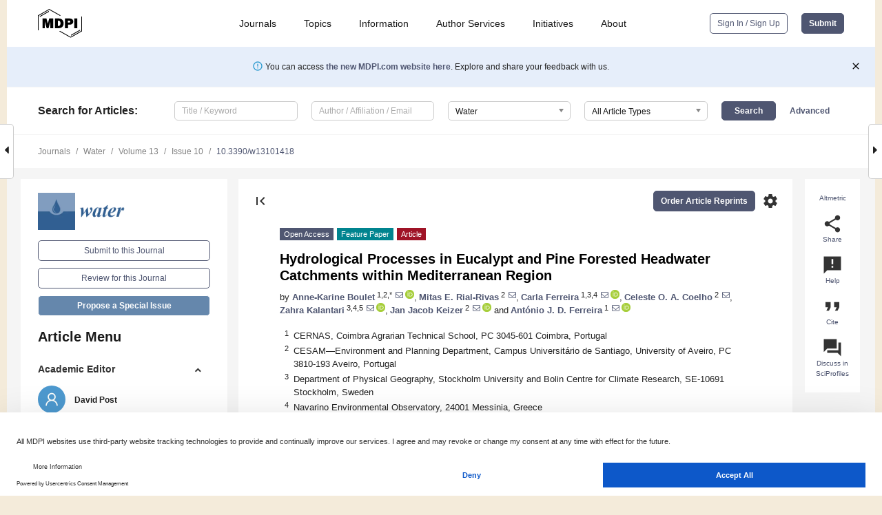

--- FILE ---
content_type: text/html; charset=UTF-8
request_url: https://www.mdpi.com/2073-4441/13/10/1418
body_size: 91238
content:


<!DOCTYPE html>
<html lang="en" xmlns:og="http://ogp.me/ns#" xmlns:fb="https://www.facebook.com/2008/fbml">
    <head>
        <meta charset="utf-8">
        <meta http-equiv="X-UA-Compatible" content="IE=edge,chrome=1">
        <meta content="mdpi" name="sso-service" />
                             <meta content="width=device-width, initial-scale=1.0" name="viewport" />        
                <title>Hydrological Processes in Eucalypt and Pine Forested Headwater Catchments within Mediterranean Region</title><link rel="stylesheet" href="https://pub.mdpi-res.com/assets/css/font-awesome.min.css?eb190a3a77e5e1ee?1768564054">
        <link rel="stylesheet" href="https://pub.mdpi-res.com/assets/css/jquery.multiselect.css?f56c135cbf4d1483?1768564054">
        <link rel="stylesheet" href="https://pub.mdpi-res.com/assets/css/chosen.min.css?d7ca5ca9441ef9e1?1768564054">

                    <link rel="stylesheet" href="https://pub.mdpi-res.com/assets/css/main2.css?811c15039ec4533e?1768564054">
        
                <link rel="mask-icon" href="https://pub.mdpi-res.com/img/mask-icon-128.svg?c1c7eca266cd7013?1768564054" color="#4f5671">
        <link rel="apple-touch-icon" sizes="180x180" href="https://pub.mdpi-res.com/icon/apple-touch-icon-180x180.png?1768564054">
        <link rel="apple-touch-icon" sizes="152x152" href="https://pub.mdpi-res.com/icon/apple-touch-icon-152x152.png?1768564054">
        <link rel="apple-touch-icon" sizes="144x144" href="https://pub.mdpi-res.com/icon/apple-touch-icon-144x144.png?1768564054">
        <link rel="apple-touch-icon" sizes="120x120" href="https://pub.mdpi-res.com/icon/apple-touch-icon-120x120.png?1768564054">
        <link rel="apple-touch-icon" sizes="114x114" href="https://pub.mdpi-res.com/icon/apple-touch-icon-114x114.png?1768564054">
        <link rel="apple-touch-icon" sizes="76x76"   href="https://pub.mdpi-res.com/icon/apple-touch-icon-76x76.png?1768564054">
        <link rel="apple-touch-icon" sizes="72x72"   href="https://pub.mdpi-res.com/icon/apple-touch-icon-72x72.png?1768564054">
        <link rel="apple-touch-icon" sizes="57x57"   href="https://pub.mdpi-res.com/icon/apple-touch-icon-57x57.png?1768564054">
        <link rel="apple-touch-icon"                 href="https://pub.mdpi-res.com/icon/apple-touch-icon-57x57.png?1768564054">
        <link rel="apple-touch-icon-precomposed"     href="https://pub.mdpi-res.com/icon/apple-touch-icon-57x57.png?1768564054">
                        <link rel="manifest" href="/manifest.json">
        <meta name="theme-color" content="#ffffff">
        <meta name="application-name" content="&nbsp;"/>

            <link rel="apple-touch-startup-image" href="https://pub.mdpi-res.com/img/journals/water-logo-sq.png?1f4660daf68fe8d3">
    <link rel="apple-touch-icon" href="https://pub.mdpi-res.com/img/journals/water-logo-sq.png?1f4660daf68fe8d3">
    <meta name="msapplication-TileImage" content="https://pub.mdpi-res.com/img/journals/water-logo-sq.png?1f4660daf68fe8d3">

            <link rel="stylesheet" href="https://pub.mdpi-res.com/assets/css/jquery-ui-1.10.4.custom.min.css?80647d88647bf347?1768564054">
    <link rel="stylesheet" href="https://pub.mdpi-res.com/assets/css/magnific-popup.min.css?04d343e036f8eecd?1768564054">
    <link rel="stylesheet" href="https://pub.mdpi-res.com/assets/css/xml2html/article-html.css?b5ed6c65b8b7ceb9?1768564054">
            
    <style>

h2, #abstract .related_suggestion_title {
    }

.batch_articles a {
    color: #000;
}

    a, .batch_articles .authors a, a:focus, a:hover, a:active, .batch_articles a:focus, .batch_articles a:hover, li.side-menu-li a {
            }

    span.label a {
        color: #fff;
    }

    #main-content a.title-link:hover,
    #main-content a.title-link:focus,
    #main-content div.generic-item a.title-link:hover,
    #main-content div.generic-item a.title-link:focus {
            }

    #main-content #middle-column .generic-item.article-item a.title-link:hover,
    #main-content #middle-column .generic-item.article-item a.title-link:focus {
            }

    .art-authors a.toEncode {
        color: #333;
        font-weight: 700;
    }

    #main-content #middle-column ul li::before {
            }

    .accordion-navigation.active a.accordion__title,
    .accordion-navigation.active a.accordion__title::after {
            }

    .accordion-navigation li:hover::before,
    .accordion-navigation li:hover a,
    .accordion-navigation li:focus a {
            }

    .relative-size-container .relative-size-image .relative-size {
            }

    .middle-column__help__fixed a:hover i,
            }

    input[type="checkbox"]:checked:after {
            }

    input[type="checkbox"]:not(:disabled):hover:before {
            }

    #main-content .bolded-text {
            }


#main-content .hypothesis-count-container {
    }

#main-content .hypothesis-count-container:before {
    }

.full-size-menu ul li.menu-item .dropdown-wrapper {
    }

.full-size-menu ul li.menu-item > a.open::after {
    }

#title-story .title-story-orbit .orbit-caption {
    #background: url('/img/design/000000_background.png') !important;
    background: url('/img/design/ffffff_background.png') !important;
    color: rgb(51, 51, 51) !important;
}

#main-content .content__container__orbit {
    background-color: #000 !important;
}

#main-content .content__container__journal {
        color: #fff;
}

.html-article-menu .row span {
    }

.html-article-menu .row span.active {
    }

.accordion-navigation__journal .side-menu-li.active::before,
.accordion-navigation__journal .side-menu-li.active a {
    color: rgba(50,95,145,0.75) !important;
    font-weight: 700;
}

.accordion-navigation__journal .side-menu-li:hover::before ,
.accordion-navigation__journal .side-menu-li:hover a {
    color: rgba(50,95,145,0.75) !important;
    }

.side-menu-ul li.active a, .side-menu-ul li.active, .side-menu-ul li.active::before {
    color: rgba(50,95,145,0.75) !important;
}

.side-menu-ul li.active a {
    }

.result-selected, .active-result.highlighted, .active-result:hover,
.result-selected, .active-result.highlighted, .active-result:focus {
        }

.search-container.search-container__default-scheme {
    }

nav.tab-bar .open-small-search.active:after {
    }

.search-container.search-container__default-scheme .custom-accordion-for-small-screen-link::after {
    color: #fff;
}

@media only screen and (max-width: 50em) {
    #main-content .content__container.journal-info {
        color: #fff;
            }

    #main-content .content__container.journal-info a {
        color: #fff;
    }
} 

.button.button--color {
        }

.button.button--color:hover,
.button.button--color:focus {
            }

.button.button--color-journal {
    position: relative;
    background-color: rgba(50,95,145,0.75);
    border-color: #fff;
    color: #fff !important;
}

.button.button--color-journal:hover::before {
    content: '';
    position: absolute;
    top: 0;
    left: 0;
    height: 100%;
    width: 100%;
    background-color: #ffffff;
    opacity: 0.2;
}

.button.button--color-journal:visited,
.button.button--color-journal:hover,
.button.button--color-journal:focus {
    background-color: rgba(50,95,145,0.75);
    border-color: #fff;
    color: #fff !important;
}

.button.button--color path {
    }

.button.button--color:hover path {
    fill: #fff;
}

#main-content #search-refinements .ui-slider-horizontal .ui-slider-range {
    }

.breadcrumb__element:last-of-type a {
    }

#main-header {
    }

#full-size-menu .top-bar, #full-size-menu li.menu-item span.user-email {
    }

.top-bar-section li:not(.has-form) a:not(.button) {
    }

#full-size-menu li.menu-item .dropdown-wrapper li a:hover {
    }

#full-size-menu li.menu-item a:hover, #full-size-menu li.menu.item a:focus, nav.tab-bar a:hover {
    }
#full-size-menu li.menu.item a:active, #full-size-menu li.menu.item a.active {
    }

#full-size-menu li.menu-item a.open-mega-menu.active, #full-size-menu li.menu-item div.mega-menu, a.open-mega-menu.active {
        }

#full-size-menu li.menu-item div.mega-menu li, #full-size-menu li.menu-item div.mega-menu a {
            border-color: #9a9a9a;
}

div.type-section h2 {
                font-size: 20px;
    line-height: 26px;
    font-weight: 300;
}

div.type-section h3 {
    margin-left: 15px;
    margin-bottom: 0px;
    font-weight: 300;
}

.journal-tabs .tab-title.active a {
            }

</style>
    <link rel="stylesheet" href="https://pub.mdpi-res.com/assets/css/slick.css?f38b2db10e01b157?1768564054">

                
    <meta name="title" content="Hydrological Processes in Eucalypt and Pine Forested Headwater Catchments within Mediterranean Region">
    <meta name="description" content="Mediterranean headwater catchments have experienced major land-use changes in recent centuries, namely characterized by afforestation with fast-growing tree species (e.g., pine and eucalyptus). This paper investigates differences in the hydrological response of two forested catchments with distinct Pinus pinaster Aiton (PIN) and Eucalyptus globulus Labill. (EUC) covers over 6 hydrological years, from 2010 to 2016. The study was developed in paired catchments located in North–Central Portugal, under wet Mediterranean climate and schist bedrock. Based on rainfall and streamflow measurements, the hydrological responses were analyzed through the water-balance calculations, rainfall-runoff event analyses, and correlations between rainfall characteristics, evapotranspiration, soil moisture, overland flow, and land-cover parameters. The study period recorded a wide range of annual rainfall, between 984 and 2127 mm per years. The annual streamflow displayed greater inter-annual variation, from 208 to 1430 mm for PIN and from 217 to 1291 mm for EUC. The runoff coefficient was higher in the wettest years, with a maximum of 58% for PIN and 61% for EUC, and decreased substantially in the driest year, representing only 17% of the rainfall in PIN and 22% in EUC. Rainfall was predominant during the winter season (41%), followed by autumn (30%) and spring (24%). The streamflow displayed a seasonal behavior in both catchments, with higher runoff coefficient for EUC that for PIN. Half of the annual streamflow occurs during the winter, with the highest average runoff coefficient attained for EUC and PIN respectively being 68% and 64% of the rainfall amount. Annual evapotranspiration was relatively constant through the six years of study and showed higher average values in PIN (907 mm) than EUC (739 mm), highlighting the importance of forest type and showing that mature pine plantations lead to higher water consumption than eucalypt stands. Annual rainfall amount affects evapotranspiration rate (%), the percentage of ET increasing from 37% to 78% for PIN and from 34% to 73% for EUC between the wettest and the driest years, which raises concerns regarding the impact of climate changes on water availability in the mountain areas of the Mediterranean region." >
    <link rel="image_src" href="https://pub.mdpi-res.com/img/journals/water-logo.png?1f4660daf68fe8d3" >
    <meta name="dc.title" content="Hydrological Processes in Eucalypt and Pine Forested Headwater Catchments within Mediterranean Region">

    <meta name="dc.creator" content="Anne-Karine Boulet">
    <meta name="dc.creator" content="Mitas E. Rial-Rivas">
    <meta name="dc.creator" content="Carla Ferreira">
    <meta name="dc.creator" content="Celeste O. A. Coelho">
    <meta name="dc.creator" content="Zahra Kalantari">
    <meta name="dc.creator" content="Jan Jacob Keizer">
    <meta name="dc.creator" content="António J. D. Ferreira">
    
    <meta name="dc.type" content="Article">
    <meta name="dc.source" content="Water 2021, Vol. 13, Page 1418">
    <meta name="dc.date" content="2021-05-19">
    <meta name ="dc.identifier" content="10.3390/w13101418">
    
    <meta name="dc.publisher" content="Multidisciplinary Digital Publishing Institute">
    <meta name="dc.rights" content="http://creativecommons.org/licenses/by/3.0/">
    <meta name="dc.format" content="application/pdf" >
    <meta name="dc.language" content="en" >
    <meta name="dc.description" content="Mediterranean headwater catchments have experienced major land-use changes in recent centuries, namely characterized by afforestation with fast-growing tree species (e.g., pine and eucalyptus). This paper investigates differences in the hydrological response of two forested catchments with distinct Pinus pinaster Aiton (PIN) and Eucalyptus globulus Labill. (EUC) covers over 6 hydrological years, from 2010 to 2016. The study was developed in paired catchments located in North–Central Portugal, under wet Mediterranean climate and schist bedrock. Based on rainfall and streamflow measurements, the hydrological responses were analyzed through the water-balance calculations, rainfall-runoff event analyses, and correlations between rainfall characteristics, evapotranspiration, soil moisture, overland flow, and land-cover parameters. The study period recorded a wide range of annual rainfall, between 984 and 2127 mm per years. The annual streamflow displayed greater inter-annual variation, from 208 to 1430 mm for PIN and from 217 to 1291 mm for EUC. The runoff coefficient was higher in the wettest years, with a maximum of 58% for PIN and 61% for EUC, and decreased substantially in the driest year, representing only 17% of the rainfall in PIN and 22% in EUC. Rainfall was predominant during the winter season (41%), followed by autumn (30%) and spring (24%). The streamflow displayed a seasonal behavior in both catchments, with higher runoff coefficient for EUC that for PIN. Half of the annual streamflow occurs during the winter, with the highest average runoff coefficient attained for EUC and PIN respectively being 68% and 64% of the rainfall amount. Annual evapotranspiration was relatively constant through the six years of study and showed higher average values in PIN (907 mm) than EUC (739 mm), highlighting the importance of forest type and showing that mature pine plantations lead to higher water consumption than eucalypt stands. Annual rainfall amount affects evapotranspiration rate (%), the percentage of ET increasing from 37% to 78% for PIN and from 34% to 73% for EUC between the wettest and the driest years, which raises concerns regarding the impact of climate changes on water availability in the mountain areas of the Mediterranean region." >

    <meta name="dc.subject" content="afforestation" >
    <meta name="dc.subject" content="hydrological processes" >
    <meta name="dc.subject" content="paired catchments" >
    <meta name="dc.subject" content="&lt;i&gt;Pinus pinaster&lt;/i&gt; Aiton" >
    <meta name="dc.subject" content="&lt;i&gt;Eucalyptus globulus&lt;/i&gt; Labill." >
    <meta name="dc.subject" content="schist" >
    <meta name="dc.subject" content="wet Mediterranean" >
    
    <meta name ="prism.issn" content="2073-4441">
    <meta name ="prism.publicationName" content="Water">
    <meta name ="prism.publicationDate" content="2021-05-19">
    <meta name ="prism.section" content="Article" >

            <meta name ="prism.volume" content="13">
        <meta name ="prism.number" content="10">
        <meta name ="prism.startingPage" content="1418" >

            
    <meta name="citation_issn" content="2073-4441">
    <meta name="citation_journal_title" content="Water">
    <meta name="citation_publisher" content="Multidisciplinary Digital Publishing Institute">
    <meta name="citation_title" content="Hydrological Processes in Eucalypt and Pine Forested Headwater Catchments within Mediterranean Region">
    <meta name="citation_publication_date" content="2021/1">
    <meta name="citation_online_date" content="2021/05/19">

            <meta name="citation_volume" content="13">
        <meta name="citation_issue" content="10">
        <meta name="citation_firstpage" content="1418">

            
    <meta name="citation_author" content="Boulet, Anne-Karine">
    <meta name="citation_author" content="Rial-Rivas, Mitas E.">
    <meta name="citation_author" content="Ferreira, Carla">
    <meta name="citation_author" content="Coelho, Celeste O. A.">
    <meta name="citation_author" content="Kalantari, Zahra">
    <meta name="citation_author" content="Keizer, Jan Jacob">
    <meta name="citation_author" content="Ferreira, António J. D.">
    
    <meta name="citation_doi" content="10.3390/w13101418">
    
    <meta name="citation_id" content="mdpi-w13101418">
    <meta name="citation_abstract_html_url" content="https://www.mdpi.com/2073-4441/13/10/1418">

    <meta name="citation_pdf_url" content="https://www.mdpi.com/2073-4441/13/10/1418/pdf?version=1621569199">
    <link rel="alternate" type="application/pdf" title="PDF Full-Text" href="https://www.mdpi.com/2073-4441/13/10/1418/pdf?version=1621569199">
    <meta name="fulltext_pdf" content="https://www.mdpi.com/2073-4441/13/10/1418/pdf?version=1621569199">
    
    <meta name="citation_fulltext_html_url" content="https://www.mdpi.com/2073-4441/13/10/1418/htm">
    <link rel="alternate" type="text/html" title="HTML Full-Text" href="https://www.mdpi.com/2073-4441/13/10/1418/htm">
    <meta name="fulltext_html" content="https://www.mdpi.com/2073-4441/13/10/1418/htm">
    
    <link rel="alternate" type="text/xml" title="XML Full-Text" href="https://www.mdpi.com/2073-4441/13/10/1418/xml">
    <meta name="fulltext_xml" content="https://www.mdpi.com/2073-4441/13/10/1418/xml">
    <meta name="citation_xml_url" content="https://www.mdpi.com/2073-4441/13/10/1418/xml">
    
    <meta name="twitter:card" content="summary" />
    <meta name="twitter:site" content="@MDPIOpenAccess" />
    <meta name="twitter:image" content="https://pub.mdpi-res.com/img/journals/water-logo-social.png?1f4660daf68fe8d3" />

    <meta property="fb:app_id" content="131189377574"/>
    <meta property="og:site_name" content="MDPI"/>
    <meta property="og:type" content="article"/>
    <meta property="og:url" content="https://www.mdpi.com/2073-4441/13/10/1418" />
    <meta property="og:title" content="Hydrological Processes in Eucalypt and Pine Forested Headwater Catchments within Mediterranean Region" />
    <meta property="og:description" content="Mediterranean headwater catchments have experienced major land-use changes in recent centuries, namely characterized by afforestation with fast-growing tree species (e.g., pine and eucalyptus). This paper investigates differences in the hydrological response of two forested catchments with distinct Pinus pinaster Aiton (PIN) and Eucalyptus globulus Labill. (EUC) covers over 6 hydrological years, from 2010 to 2016. The study was developed in paired catchments located in North–Central Portugal, under wet Mediterranean climate and schist bedrock. Based on rainfall and streamflow measurements, the hydrological responses were analyzed through the water-balance calculations, rainfall-runoff event analyses, and correlations between rainfall characteristics, evapotranspiration, soil moisture, overland flow, and land-cover parameters. The study period recorded a wide range of annual rainfall, between 984 and 2127 mm per years. The annual streamflow displayed greater inter-annual variation, from 208 to 1430 mm for PIN and from 217 to 1291 mm for EUC. The runoff coefficient was higher in the wettest years, with a maximum of 58% for PIN and 61% for EUC, and decreased substantially in the driest year, representing only 17% of the rainfall in PIN and 22% in EUC. Rainfall was predominant during the winter season (41%), followed by autumn (30%) and spring (24%). The streamflow displayed a seasonal behavior in both catchments, with higher runoff coefficient for EUC that for PIN. Half of the annual streamflow occurs during the winter, with the highest average runoff coefficient attained for EUC and PIN respectively being 68% and 64% of the rainfall amount. Annual evapotranspiration was relatively constant through the six years of study and showed higher average values in PIN (907 mm) than EUC (739 mm), highlighting the importance of forest type and showing that mature pine plantations lead to higher water consumption than eucalypt stands. Annual rainfall amount affects evapotranspiration rate (%), the percentage of ET increasing from 37% to 78% for PIN and from 34% to 73% for EUC between the wettest and the driest years, which raises concerns regarding the impact of climate changes on water availability in the mountain areas of the Mediterranean region." />
    <meta property="og:image" content="https://pub.mdpi-res.com/water/water-13-01418/article_deploy/html/images/water-13-01418-g001-550.jpg?1621569269" />
                <link rel="alternate" type="application/rss+xml" title="MDPI Publishing - Latest articles" href="https://www.mdpi.com/rss">
                
        <meta name="google-site-verification" content="PxTlsg7z2S00aHroktQd57fxygEjMiNHydKn3txhvwY">
        <meta name="facebook-domain-verification" content="mcoq8dtq6sb2hf7z29j8w515jjoof7" />

                <script id="usercentrics-cmp" src="https://web.cmp.usercentrics.eu/ui/loader.js" data-ruleset-id="PbAnaGk92sB5Cc" async></script>
        
        <!--[if lt IE 9]>
            <script>var browserIe8 = true;</script>
            <link rel="stylesheet" href="https://pub.mdpi-res.com/assets/css/ie8foundationfix.css?50273beac949cbf0?1768564054">
            <script src="//html5shiv.googlecode.com/svn/trunk/html5.js"></script>
            <script src="//cdnjs.cloudflare.com/ajax/libs/html5shiv/3.6.2/html5shiv.js"></script>
            <script src="//s3.amazonaws.com/nwapi/nwmatcher/nwmatcher-1.2.5-min.js"></script>
            <script src="//html5base.googlecode.com/svn-history/r38/trunk/js/selectivizr-1.0.3b.js"></script>
            <script src="//cdnjs.cloudflare.com/ajax/libs/respond.js/1.1.0/respond.min.js"></script>
            <script src="https://pub.mdpi-res.com/assets/js/ie8/ie8patch.js?9e1d3c689a0471df?1768564054"></script>
            <script src="https://pub.mdpi-res.com/assets/js/ie8/rem.min.js?94b62787dcd6d2f2?1768564054"></script>            
                                                        <![endif]-->

                    <script>
                window.dataLayer = window.dataLayer || [];
                function gtag() { dataLayer.push(arguments); }
                gtag('consent', 'default', {
                    'ad_user_data': 'denied',
                    'ad_personalization': 'denied',
                    'ad_storage': 'denied',
                    'analytics_storage': 'denied',
                    'wait_for_update': 500,
                });
                dataLayer.push({'gtm.start': new Date().getTime(), 'event': 'gtm.js'});

                            </script>

            <script>
                (function(w,d,s,l,i){w[l]=w[l]||[];w[l].push({'gtm.start':
                new Date().getTime(),event:'gtm.js'});var f=d.getElementsByTagName(s)[0],
                j=d.createElement(s),dl=l!='dataLayer'?'&l='+l:'';j.async=true;j.src=
                'https://www.googletagmanager.com/gtm.js?id='+i+dl;f.parentNode.insertBefore(j,f);
                })(window,document,'script','dataLayer','GTM-WPK7SW5');
            </script>

                        
                              <script>!function(e){var n="https://s.go-mpulse.net/boomerang/";if("True"=="True")e.BOOMR_config=e.BOOMR_config||{},e.BOOMR_config.PageParams=e.BOOMR_config.PageParams||{},e.BOOMR_config.PageParams.pci=!0,n="https://s2.go-mpulse.net/boomerang/";if(window.BOOMR_API_key="4MGA4-E5JH8-79LAG-STF7X-79Z92",function(){function e(){if(!o){var e=document.createElement("script");e.id="boomr-scr-as",e.src=window.BOOMR.url,e.async=!0,i.parentNode.appendChild(e),o=!0}}function t(e){o=!0;var n,t,a,r,d=document,O=window;if(window.BOOMR.snippetMethod=e?"if":"i",t=function(e,n){var t=d.createElement("script");t.id=n||"boomr-if-as",t.src=window.BOOMR.url,BOOMR_lstart=(new Date).getTime(),e=e||d.body,e.appendChild(t)},!window.addEventListener&&window.attachEvent&&navigator.userAgent.match(/MSIE [67]\./))return window.BOOMR.snippetMethod="s",void t(i.parentNode,"boomr-async");a=document.createElement("IFRAME"),a.src="about:blank",a.title="",a.role="presentation",a.loading="eager",r=(a.frameElement||a).style,r.width=0,r.height=0,r.border=0,r.display="none",i.parentNode.appendChild(a);try{O=a.contentWindow,d=O.document.open()}catch(_){n=document.domain,a.src="javascript:var d=document.open();d.domain='"+n+"';void(0);",O=a.contentWindow,d=O.document.open()}if(n)d._boomrl=function(){this.domain=n,t()},d.write("<bo"+"dy onload='document._boomrl();'>");else if(O._boomrl=function(){t()},O.addEventListener)O.addEventListener("load",O._boomrl,!1);else if(O.attachEvent)O.attachEvent("onload",O._boomrl);d.close()}function a(e){window.BOOMR_onload=e&&e.timeStamp||(new Date).getTime()}if(!window.BOOMR||!window.BOOMR.version&&!window.BOOMR.snippetExecuted){window.BOOMR=window.BOOMR||{},window.BOOMR.snippetStart=(new Date).getTime(),window.BOOMR.snippetExecuted=!0,window.BOOMR.snippetVersion=12,window.BOOMR.url=n+"4MGA4-E5JH8-79LAG-STF7X-79Z92";var i=document.currentScript||document.getElementsByTagName("script")[0],o=!1,r=document.createElement("link");if(r.relList&&"function"==typeof r.relList.supports&&r.relList.supports("preload")&&"as"in r)window.BOOMR.snippetMethod="p",r.href=window.BOOMR.url,r.rel="preload",r.as="script",r.addEventListener("load",e),r.addEventListener("error",function(){t(!0)}),setTimeout(function(){if(!o)t(!0)},3e3),BOOMR_lstart=(new Date).getTime(),i.parentNode.appendChild(r);else t(!1);if(window.addEventListener)window.addEventListener("load",a,!1);else if(window.attachEvent)window.attachEvent("onload",a)}}(),"".length>0)if(e&&"performance"in e&&e.performance&&"function"==typeof e.performance.setResourceTimingBufferSize)e.performance.setResourceTimingBufferSize();!function(){if(BOOMR=e.BOOMR||{},BOOMR.plugins=BOOMR.plugins||{},!BOOMR.plugins.AK){var n=""=="true"?1:0,t="",a="clpmogix24ezu2lnd4zq-f-b732a5c0d-clientnsv4-s.akamaihd.net",i="false"=="true"?2:1,o={"ak.v":"39","ak.cp":"1774948","ak.ai":parseInt("1155516",10),"ak.ol":"0","ak.cr":9,"ak.ipv":4,"ak.proto":"h2","ak.rid":"2e37f94e","ak.r":47842,"ak.a2":n,"ak.m":"dscb","ak.n":"essl","ak.bpcip":"18.222.199.0","ak.cport":39522,"ak.gh":"23.48.98.154","ak.quicv":"","ak.tlsv":"tls1.3","ak.0rtt":"","ak.0rtt.ed":"","ak.csrc":"-","ak.acc":"","ak.t":"1768759091","ak.ak":"hOBiQwZUYzCg5VSAfCLimQ==WZhtcjDxjiZxSsuz1lj0MSE73nnogPkYmurcVqi1T+Feq6M2FN/vG//Kr31WA06PoDtlRXGJgvA4Vcs2UJv7Nn8oEYGyD+BSruXRh0srV0K29yY39ccdXSwdiaIvOTopYQwQus5U/VqbQb1iunMgt32bfg789t67aUVE6aShUf9qcgL6+8LRqyGRGXPwSySjFsxGAIM7o3+ltNx7AZzzmvU2y66OJhURYZQlmJ79uEfcZdKsPuTFioK2yw0CQp2xrOTCA8s/k58B3OW0kIfggSgF/m5c8EAEQKO4Jp/WQpkktq1OPCBHokQHG3s1GlNVRP+4whnEzjSi0a9atyhPiVI9/pc9SD4a4biK2sYcUBBHh84wAVHhXmoHVnC6sEzKGK0FAkvTGS5ggKxwJRqLTYP5SNdX8VVKQKPGBzssBzk=","ak.pv":"21","ak.dpoabenc":"","ak.tf":i};if(""!==t)o["ak.ruds"]=t;var r={i:!1,av:function(n){var t="http.initiator";if(n&&(!n[t]||"spa_hard"===n[t]))o["ak.feo"]=void 0!==e.aFeoApplied?1:0,BOOMR.addVar(o)},rv:function(){var e=["ak.bpcip","ak.cport","ak.cr","ak.csrc","ak.gh","ak.ipv","ak.m","ak.n","ak.ol","ak.proto","ak.quicv","ak.tlsv","ak.0rtt","ak.0rtt.ed","ak.r","ak.acc","ak.t","ak.tf"];BOOMR.removeVar(e)}};BOOMR.plugins.AK={akVars:o,akDNSPreFetchDomain:a,init:function(){if(!r.i){var e=BOOMR.subscribe;e("before_beacon",r.av,null,null),e("onbeacon",r.rv,null,null),r.i=!0}return this},is_complete:function(){return!0}}}}()}(window);</script></head>

    <body>
         
                		        	        		        	
		<div class="direction direction_right" id="small_right" style="border-right-width: 0px; padding:0;">
        <i class="fa fa-caret-right fa-2x"></i>
    </div>

	<div class="big_direction direction_right" id="big_right" style="border-right-width: 0px;">
				<div style="text-align: right;">
									Next Article in Journal<br>
				<div><a href="/2073-4441/13/10/1419">Automatic Calibration Module for an Urban Drainage System Model</a></div>
					 		 		 	</div>
	</div>
	
		<div class="direction" id="small_left" style="border-left-width: 0px">
        <i class="fa fa-caret-left fa-2x"></i>
    </div>
	<div class="big_direction" id="big_left" style="border-left-width: 0px;">
				<div>
									Previous Article in Journal<br>
				<div><a href="/2073-4441/13/10/1417">Detecting Groundwater Temperature Shifts of a Subsurface Urban Heat Island in SE Germany</a></div>
					 			 		Previous Article in Special Issue<br>
		 		<div><a href="/2073-4441/13/4/531">A Planning Tool for Optimizing Investment to Reduce Drinking Water Risk to Multiple Water Treatment Plants in Open Catchments</a></div>
		 			 	 	</div>
	</div>
	    <div style="clear: both;"></div>

                    
<div id="menuModal" class="reveal-modal reveal-modal-new reveal-modal-menu" aria-hidden="true" data-reveal role="dialog">
    <div class="menu-container">
        <div class="UI_NavMenu">
            


<div class="content__container " >
    <div class="custom-accordion-for-small-screen-link " >
                            <h2>Journals</h2>
                    </div>

    <div class="target-item custom-accordion-for-small-screen-content show-for-medium-up">
                            <div class="menu-container__links">
                        <div style="width: 100%; float: left;">
                            <a href="/about/journals">Active Journals</a>
                            <a href="/about/journalfinder">Find a Journal</a>
                            <a href="/about/journals/proposal">Journal Proposal</a>
                            <a href="/about/proceedings">Proceedings Series</a>
                        </div>
                    </div>
                    </div>
</div>

            <a href="/topics">
                <h2>Topics</h2>
            </a>

            


<div class="content__container " >
    <div class="custom-accordion-for-small-screen-link " >
                            <h2>Information</h2>
                    </div>

    <div class="target-item custom-accordion-for-small-screen-content show-for-medium-up">
                            <div class="menu-container__links">
                        <div style="width: 100%; max-width: 200px; float: left;">
                            <a href="/authors">For Authors</a>
                            <a href="/reviewers">For Reviewers</a>
                            <a href="/editors">For Editors</a>
                            <a href="/librarians">For Librarians</a>
                            <a href="/publishing_services">For Publishers</a>
                            <a href="/societies">For Societies</a>
                            <a href="/conference_organizers">For Conference Organizers</a>
                        </div>
                        <div style="width: 100%; max-width: 250px; float: left;">
                            <a href="/openaccess">Open Access Policy</a>
                            <a href="/ioap">Institutional Open Access Program</a>
                            <a href="/special_issues_guidelines">Special Issues Guidelines</a>
                            <a href="/editorial_process">Editorial Process</a>
                            <a href="/ethics">Research and Publication Ethics</a>
                            <a href="/apc">Article Processing Charges</a>
                            <a href="/awards">Awards</a>
                            <a href="/testimonials">Testimonials</a>
                        </div>
                    </div>
                    </div>
</div>

            <a href="/authors/english">
                <h2>Author Services</h2>
            </a>

            


<div class="content__container " >
    <div class="custom-accordion-for-small-screen-link " >
                            <h2>Initiatives</h2>
                    </div>

    <div class="target-item custom-accordion-for-small-screen-content show-for-medium-up">
                            <div class="menu-container__links">
                        <div style="width: 100%; float: left;">
                            <a href="https://sciforum.net" target="_blank" rel="noopener noreferrer">Sciforum</a>
                            <a href="https://www.mdpi.com/books" target="_blank" rel="noopener noreferrer">MDPI Books</a>
                            <a href="https://www.preprints.org" target="_blank" rel="noopener noreferrer">Preprints.org</a>
                            <a href="https://www.scilit.com" target="_blank" rel="noopener noreferrer">Scilit</a>
                            <a href="https://sciprofiles.com" target="_blank" rel="noopener noreferrer">SciProfiles</a>
                            <a href="https://encyclopedia.pub" target="_blank" rel="noopener noreferrer">Encyclopedia</a>
                            <a href="https://jams.pub" target="_blank" rel="noopener noreferrer">JAMS</a>
                            <a href="/about/proceedings">Proceedings Series</a>
                        </div>
                    </div>
                    </div>
</div>

            


<div class="content__container " >
    <div class="custom-accordion-for-small-screen-link " >
                            <h2>About</h2>
                    </div>

    <div class="target-item custom-accordion-for-small-screen-content show-for-medium-up">
                            <div class="menu-container__links">
                        <div style="width: 100%; float: left;">
                            <a href="/about">Overview</a>
                            <a href="/about/contact">Contact</a>
                            <a href="https://careers.mdpi.com" target="_blank" rel="noopener noreferrer">Careers</a>
                            <a href="/about/announcements">News</a>
                            <a href="/about/press">Press</a>
                            <a href="http://blog.mdpi.com/" target="_blank" rel="noopener noreferrer">Blog</a>
                        </div>
                    </div>
                    </div>
</div>
        </div>

        <div class="menu-container__buttons">
                            <a class="button UA_SignInUpButton" href="/user/login">Sign In / Sign Up</a>
                    </div>
    </div>
</div>

                
<div id="captchaModal" class="reveal-modal reveal-modal-new reveal-modal-new--small" data-reveal aria-label="Captcha" aria-hidden="true" role="dialog"></div>
        
<div id="actionDisabledModal" class="reveal-modal" data-reveal aria-labelledby="actionDisableModalTitle" aria-hidden="true" role="dialog" style="width: 300px;">
    <h2 id="actionDisableModalTitle">Notice</h2>
    <form action="/email/captcha" method="post" id="emailCaptchaForm">
        <div class="row">
            <div id="js-action-disabled-modal-text" class="small-12 columns">
            </div>
            
            <div id="js-action-disabled-modal-submit" class="small-12 columns" style="margin-top: 10px; display: none;">
                You can make submissions to other journals 
                <a href="https://susy.mdpi.com/user/manuscripts/upload">here</a>.
            </div>
        </div>
    </form>
    <a class="close-reveal-modal" aria-label="Close">
        <i class="material-icons">clear</i>
    </a>
</div>
        
<div id="rssNotificationModal" class="reveal-modal reveal-modal-new" data-reveal aria-labelledby="rssNotificationModalTitle" aria-hidden="true" role="dialog">
    <div class="row">
        <div class="small-12 columns">
            <h2 id="rssNotificationModalTitle">Notice</h2>
            <p>
                You are accessing a machine-readable page. In order to be human-readable, please install an RSS reader.
            </p>
        </div>
    </div>
    <div class="row">
        <div class="small-12 columns">
            <a class="button button--color js-rss-notification-confirm">Continue</a>
            <a class="button button--grey" onclick="$(this).closest('.reveal-modal').find('.close-reveal-modal').click(); return false;">Cancel</a>
        </div>
    </div>
    <a class="close-reveal-modal" aria-label="Close">
        <i class="material-icons">clear</i>
    </a>
</div>
        
<div id="drop-article-label-openaccess" class="f-dropdown medium" data-dropdown-content aria-hidden="true" tabindex="-1">
    <p>
        All articles published by MDPI are made immediately available worldwide under an open access license. No special 
        permission is required to reuse all or part of the article published by MDPI, including figures and tables. For 
        articles published under an open access Creative Common CC BY license, any part of the article may be reused without 
        permission provided that the original article is clearly cited. For more information, please refer to
        <a href="https://www.mdpi.com/openaccess">https://www.mdpi.com/openaccess</a>.
    </p>
</div>

<div id="drop-article-label-feature" class="f-dropdown medium" data-dropdown-content aria-hidden="true" tabindex="-1">
    <p>
        Feature papers represent the most advanced research with significant potential for high impact in the field. A Feature 
        Paper should be a substantial original Article that involves several techniques or approaches, provides an outlook for 
        future research directions and describes possible research applications.
    </p>

    <p>
        Feature papers are submitted upon individual invitation or recommendation by the scientific editors and must receive 
        positive feedback from the reviewers.
    </p>
</div>

<div id="drop-article-label-choice" class="f-dropdown medium" data-dropdown-content aria-hidden="true" tabindex="-1">
    <p>
        Editor’s Choice articles are based on recommendations by the scientific editors of MDPI journals from around the world. 
        Editors select a small number of articles recently published in the journal that they believe will be particularly 
        interesting to readers, or important in the respective research area. The aim is to provide a snapshot of some of the 
        most exciting work published in the various research areas of the journal.

        <div style="margin-top: -10px;">
            <div id="drop-article-label-choice-journal-link" style="display: none; margin-top: -10px; padding-top: 10px;">
            </div>
        </div>
    </p>
</div>

<div id="drop-article-label-resubmission" class="f-dropdown medium" data-dropdown-content aria-hidden="true" tabindex="-1">
    <p>
        Original Submission Date Received: <span id="drop-article-label-resubmission-date"></span>.
    </p>
</div>

                <div id="container">
                        
                <noscript>
                    <div id="no-javascript">
                        You seem to have javascript disabled. Please note that many of the page functionalities won't work as expected without javascript enabled.
                    </div>
                </noscript>

                <div class="fixed">
                    <nav class="tab-bar show-for-medium-down">
                        <div class="row full-width collapse">
                            <div class="medium-3 small-4 columns">
                                <a href="/">
                                    <img class="full-size-menu__mdpi-logo" src="https://pub.mdpi-res.com/img/design/mdpi-pub-logo-black-small1.svg?da3a8dcae975a41c?1768564054" style="width: 64px;" title="MDPI Open Access Journals">
                                </a>
                            </div>
                            <div class="medium-3 small-4 columns right-aligned">
                                <div class="show-for-medium-down">
                                    <a href="#" style="display: none;">
                                        <i class="material-icons" onclick="$('#menuModal').foundation('reveal', 'close'); return false;">clear</i>
                                    </a>

                                    <a class="js-toggle-desktop-layout-link" title="Toggle desktop layout" style="display: none;" href="/toggle_desktop_layout_cookie">
                                        <i class="material-icons">zoom_out_map</i>
                                    </a>

                                                                            <a href="#" class="js-open-small-search open-small-search">
                                            <i class="material-icons show-for-small only">search</i>
                                        </a>
                                    
                                    <a title="MDPI main page" class="js-open-menu" data-reveal-id="menuModal" href="#">
                                        <i class="material-icons">menu</i>
                                    </a>
                                </div>
                            </div>
                        </div>
                    </nav>                       	
                </div>
                
                <section class="main-section">
                    <header>
                        <div class="full-size-menu show-for-large-up">
                             
                                <div class="row full-width">
                                                                        <div class="large-1 columns">
                                        <a href="/">
                                            <img class="full-size-menu__mdpi-logo" src="https://pub.mdpi-res.com/img/design/mdpi-pub-logo-black-small1.svg?da3a8dcae975a41c?1768564054" title="MDPI Open Access Journals">
                                        </a>
                                    </div>

                                                                        <div class="large-8 columns text-right UI_NavMenu">
                                        <ul>
                                            <li class="menu-item"> 
                                                <a href="/about/journals" data-dropdown="journals-dropdown" aria-controls="journals-dropdown" aria-expanded="false" data-options="is_hover: true; hover_timeout: 200">Journals</a>

                                                <ul id="journals-dropdown" class="f-dropdown dropdown-wrapper dropdown-wrapper__small" data-dropdown-content aria-hidden="true" tabindex="-1">
                                                    <li>
                                                        <div class="row">
                                                            <div class="small-12 columns">
                                                                <ul>
                                                                    <li>
                                                                        <a href="/about/journals">
                                                                            Active Journals
                                                                        </a>
                                                                    </li>
                                                                    <li>
                                                                        <a href="/about/journalfinder">
                                                                            Find a Journal
                                                                        </a>
                                                                    </li>
                                                                    <li>
                                                                        <a href="/about/journals/proposal">
                                                                            Journal Proposal
                                                                        </a>
                                                                    </li>
                                                                    <li>
                                                                        <a href="/about/proceedings">
                                                                            Proceedings Series
                                                                        </a>
                                                                    </li>
                                                                </ul>
                                                            </div>
                                                        </div>
                                                    </li>
                                                </ul>
                                            </li>

                                            <li class="menu-item"> 
                                                <a href="/topics">Topics</a>
                                            </li>

                                            <li class="menu-item"> 
                                                <a href="/authors" data-dropdown="information-dropdown" aria-controls="information-dropdown" aria-expanded="false" data-options="is_hover:true; hover_timeout:200">Information</a>

                                                <ul id="information-dropdown" class="f-dropdown dropdown-wrapper" data-dropdown-content aria-hidden="true" tabindex="-1">
                                                    <li>
                                                        <div class="row">
                                                            <div class="small-5 columns right-border">
                                                                <ul>
                                                                    <li>
                                                                        <a href="/authors">For Authors</a>
                                                                    </li>
                                                                    <li>
                                                                        <a href="/reviewers">For Reviewers</a>
                                                                    </li>
                                                                    <li>
                                                                        <a href="/editors">For Editors</a>
                                                                    </li>
                                                                    <li>
                                                                        <a href="/librarians">For Librarians</a>
                                                                    </li>
                                                                    <li>
                                                                        <a href="/publishing_services">For Publishers</a>
                                                                    </li>
                                                                    <li>
                                                                        <a href="/societies">For Societies</a>
                                                                    </li>
                                                                    <li>
                                                                        <a href="/conference_organizers">For Conference Organizers</a>
                                                                    </li>
                                                                </ul>
                                                            </div>

                                                            <div class="small-7 columns">
                                                                <ul>
                                                                    <li>
                                                                        <a href="/openaccess">Open Access Policy</a>
                                                                    </li>
                                                                    <li>
                                                                        <a href="/ioap">Institutional Open Access Program</a>
                                                                    </li>
                                                                    <li>
                                                                        <a href="/special_issues_guidelines">Special Issues Guidelines</a>
                                                                    </li>
                                                                    <li>
                                                                        <a href="/editorial_process">Editorial Process</a>
                                                                    </li>
                                                                    <li>
                                                                        <a href="/ethics">Research and Publication Ethics</a>
                                                                    </li>
                                                                    <li>
                                                                        <a href="/apc">Article Processing Charges</a>
                                                                    </li>
                                                                    <li>
                                                                        <a href="/awards">Awards</a>
                                                                    </li>
                                                                    <li>
                                                                        <a href="/testimonials">Testimonials</a>
                                                                    </li>
                                                                </ul>
                                                            </div>
                                                        </div>
                                                    </li>
                                                </ul>
                                            </li>

                                            <li class="menu-item">
                                                <a href="/authors/english">Author Services</a>
                                            </li>

                                            <li class="menu-item"> 
                                                <a href="/about/initiatives" data-dropdown="initiatives-dropdown" aria-controls="initiatives-dropdown" aria-expanded="false" data-options="is_hover: true; hover_timeout: 200">Initiatives</a>

                                                <ul id="initiatives-dropdown" class="f-dropdown dropdown-wrapper dropdown-wrapper__small" data-dropdown-content aria-hidden="true" tabindex="-1">
                                                    <li>
                                                        <div class="row">
                                                            <div class="small-12 columns">
                                                                <ul>
                                                                    <li>
                                                                        <a href="https://sciforum.net" target="_blank" rel="noopener noreferrer">
                                                                                                                                                        Sciforum
                                                                        </a>
                                                                    </li>
                                                                    <li>
                                                                        <a href="https://www.mdpi.com/books" target="_blank" rel="noopener noreferrer">
                                                                                                                                                        MDPI Books
                                                                        </a>
                                                                    </li>
                                                                    <li>
                                                                        <a href="https://www.preprints.org" target="_blank" rel="noopener noreferrer">
                                                                                                                                                        Preprints.org
                                                                        </a>
                                                                    </li>
                                                                    <li>
                                                                        <a href="https://www.scilit.com" target="_blank" rel="noopener noreferrer">
                                                                                                                                                        Scilit
                                                                        </a>
                                                                    </li>
                                                                    <li>
                                                                        <a href="https://sciprofiles.com" target="_blank" rel="noopener noreferrer">
                                                                            SciProfiles
                                                                        </a>
                                                                    </li>
                                                                    <li>
                                                                        <a href="https://encyclopedia.pub" target="_blank" rel="noopener noreferrer">
                                                                                                                                                        Encyclopedia
                                                                        </a>
                                                                    </li>
                                                                    <li>
                                                                        <a href="https://jams.pub" target="_blank" rel="noopener noreferrer">
                                                                            JAMS
                                                                        </a>
                                                                    </li>
                                                                    <li>
                                                                        <a href="/about/proceedings">
                                                                            Proceedings Series
                                                                        </a>
                                                                    </li>
                                                                </ul>
                                                            </div>
                                                        </div>
                                                    </li>
                                                </ul>
                                            </li>

                                            <li class="menu-item"> 
                                                <a href="/about" data-dropdown="about-dropdown" aria-controls="about-dropdown" aria-expanded="false" data-options="is_hover: true; hover_timeout: 200">About</a>

                                                <ul id="about-dropdown" class="f-dropdown dropdown-wrapper dropdown-wrapper__small" data-dropdown-content aria-hidden="true" tabindex="-1">
                                                    <li>
                                                        <div class="row">
                                                            <div class="small-12 columns">
                                                                <ul>
                                                                    <li>
                                                                        <a href="/about">
                                                                            Overview
                                                                        </a>
                                                                    </li>
                                                                    <li>
                                                                        <a href="/about/contact">
                                                                            Contact
                                                                        </a>
                                                                    </li>
                                                                    <li>
                                                                        <a href="https://careers.mdpi.com" target="_blank" rel="noopener noreferrer">
                                                                            Careers
                                                                        </a>
                                                                    </li>
                                                                    <li> 
                                                                        <a href="/about/announcements">
                                                                            News
                                                                        </a>
                                                                    </li>
                                                                    <li> 
                                                                        <a href="/about/press">
                                                                            Press
                                                                        </a>
                                                                    </li>
                                                                    <li>
                                                                        <a href="http://blog.mdpi.com/" target="_blank" rel="noopener noreferrer">
                                                                            Blog
                                                                        </a>
                                                                    </li>
                                                                </ul>
                                                            </div>
                                                        </div>
                                                    </li>
                                                </ul>
                                            </li>

                                                                                    </ul>
                                    </div>

                                    <div class="large-3 columns text-right full-size-menu__buttons">
                                        <div>
                                                                                            <a class="button button--default-inversed UA_SignInUpButton" href="/user/login">Sign In / Sign Up</a>
                                            
                                                <a class="button button--default js-journal-active-only-link js-journal-active-only-submit-link UC_NavSubmitButton" href="            https://susy.mdpi.com/user/manuscripts/upload?journal=water
    " data-disabledmessage="new submissions are not possible.">Submit</a>
                                        </div>
                                    </div>
                                </div>
                            </div>

                            <div class="row full-width new-website-link-banner" style="padding: 20px 50px 20px 20px; background-color: #E6EEFA; position: relative; display: none;">
                                <div class="small-12 columns" style="padding: 0; margin: 0; text-align: center;">
                                    <i class="material-icons" style="font-size: 16px; color: #2C9ACF; position: relative; top: -2px;">error_outline</i>
                                    You can access <a href="https://www.mdpi.com/redirect/new_site?return=/2073-4441/13/10/1418">the new MDPI.com website here</a>. Explore and share your feedback with us.
                                    <a href="#" class="new-website-link-banner-close"><i class="material-icons" style="font-size: 16px; color: #000000; position: absolute; right: -30px; top: 0px;">close</i></a>
                                </div>
                            </div>

                                                            <div class="header-divider">&nbsp;</div>
                            
                                                            <div class="search-container hide-for-small-down row search-container__homepage-scheme">
                                                                                                                        
















<form id="basic_search" style="background-color: inherit !important;" class="large-12 medium-12 columns " action="/search" method="get">

    <div class="row search-container__main-elements">
            
            <div class="large-2 medium-2 small-12 columns text-right1 small-only-text-left">
        <div class="show-for-medium-up">
            <div class="search-input-label">&nbsp;</div>
        </div>
            <span class="search-container__title">Search<span class="hide-for-medium"> for Articles</span><span class="hide-for-small">:</span></span>
    
    </div>


        <div class="custom-accordion-for-small-screen-content">
                
                <div class="large-2 medium-2 small-6 columns ">
        <div class="">
            <div class="search-input-label">Title / Keyword</div>
        </div>
                <input type="text" placeholder="Title / Keyword" id="q" tabindex="1" name="q" value="" />
    
    </div>


                
                <div class="large-2 medium-2 small-6 columns ">
        <div class="">
            <div class="search-input-label">Author / Affiliation / Email</div>
        </div>
                <input type="text" id="authors" placeholder="Author / Affiliation / Email" tabindex="2" name="authors" value="" />
    
    </div>


                
                <div class="large-2 medium-2 small-6 columns ">
        <div class="">
            <div class="search-input-label">Journal</div>
        </div>
                <select id="journal" tabindex="3" name="journal" class="chosen-select">
            <option value="">All Journals</option>
             
                        <option value="accountaudit" >
                                    Accounting and Auditing
                            </option>
             
                        <option value="acoustics" >
                                    Acoustics
                            </option>
             
                        <option value="amh" >
                                    Acta Microbiologica Hellenica (AMH)
                            </option>
             
                        <option value="actuators" >
                                    Actuators
                            </option>
             
                        <option value="adhesives" >
                                    Adhesives
                            </option>
             
                        <option value="admsci" >
                                    Administrative Sciences
                            </option>
             
                        <option value="adolescents" >
                                    Adolescents
                            </option>
             
                        <option value="arm" >
                                    Advances in Respiratory Medicine (ARM)
                            </option>
             
                        <option value="aerobiology" >
                                    Aerobiology
                            </option>
             
                        <option value="aerospace" >
                                    Aerospace
                            </option>
             
                        <option value="agriculture" >
                                    Agriculture
                            </option>
             
                        <option value="agriengineering" >
                                    AgriEngineering
                            </option>
             
                        <option value="agrochemicals" >
                                    Agrochemicals
                            </option>
             
                        <option value="agronomy" >
                                    Agronomy
                            </option>
             
                        <option value="ai" >
                                    AI
                            </option>
             
                        <option value="aichem" >
                                    AI Chemistry
                            </option>
             
                        <option value="aieng" >
                                    AI for Engineering
                            </option>
             
                        <option value="aieduc" >
                                    AI in Education
                            </option>
             
                        <option value="aimed" >
                                    AI in Medicine
                            </option>
             
                        <option value="aimater" >
                                    AI Materials
                            </option>
             
                        <option value="aisens" >
                                    AI Sensors
                            </option>
             
                        <option value="air" >
                                    Air
                            </option>
             
                        <option value="algorithms" >
                                    Algorithms
                            </option>
             
                        <option value="allergies" >
                                    Allergies
                            </option>
             
                        <option value="alloys" >
                                    Alloys
                            </option>
             
                        <option value="analog" >
                                    Analog
                            </option>
             
                        <option value="analytica" >
                                    Analytica
                            </option>
             
                        <option value="analytics" >
                                    Analytics
                            </option>
             
                        <option value="anatomia" >
                                    Anatomia
                            </option>
             
                        <option value="anesthres" >
                                    Anesthesia Research
                            </option>
             
                        <option value="animals" >
                                    Animals
                            </option>
             
                        <option value="antibiotics" >
                                    Antibiotics
                            </option>
             
                        <option value="antibodies" >
                                    Antibodies
                            </option>
             
                        <option value="antioxidants" >
                                    Antioxidants
                            </option>
             
                        <option value="applbiosci" >
                                    Applied Biosciences
                            </option>
             
                        <option value="applmech" >
                                    Applied Mechanics
                            </option>
             
                        <option value="applmicrobiol" >
                                    Applied Microbiology
                            </option>
             
                        <option value="applnano" >
                                    Applied Nano
                            </option>
             
                        <option value="applsci" >
                                    Applied Sciences
                            </option>
             
                        <option value="asi" >
                                    Applied System Innovation (ASI)
                            </option>
             
                        <option value="appliedchem" >
                                    AppliedChem
                            </option>
             
                        <option value="appliedmath" >
                                    AppliedMath
                            </option>
             
                        <option value="appliedphys" >
                                    AppliedPhys
                            </option>
             
                        <option value="aquacj" >
                                    Aquaculture Journal
                            </option>
             
                        <option value="architecture" >
                                    Architecture
                            </option>
             
                        <option value="arthropoda" >
                                    Arthropoda
                            </option>
             
                        <option value="arts" >
                                    Arts
                            </option>
             
                        <option value="astronautics" >
                                    Astronautics
                            </option>
             
                        <option value="astronomy" >
                                    Astronomy
                            </option>
             
                        <option value="atmosphere" >
                                    Atmosphere
                            </option>
             
                        <option value="atoms" >
                                    Atoms
                            </option>
             
                        <option value="audiolres" >
                                    Audiology Research
                            </option>
             
                        <option value="automation" >
                                    Automation
                            </option>
             
                        <option value="axioms" >
                                    Axioms
                            </option>
             
                        <option value="bacteria" >
                                    Bacteria
                            </option>
             
                        <option value="batteries" >
                                    Batteries
                            </option>
             
                        <option value="behavsci" >
                                    Behavioral Sciences
                            </option>
             
                        <option value="beverages" >
                                    Beverages
                            </option>
             
                        <option value="BDCC" >
                                    Big Data and Cognitive Computing (BDCC)
                            </option>
             
                        <option value="biochem" >
                                    BioChem
                            </option>
             
                        <option value="bioengineering" >
                                    Bioengineering
                            </option>
             
                        <option value="biologics" >
                                    Biologics
                            </option>
             
                        <option value="biology" >
                                    Biology
                            </option>
             
                        <option value="blsf" >
                                    Biology and Life Sciences Forum
                            </option>
             
                        <option value="biomass" >
                                    Biomass
                            </option>
             
                        <option value="biomechanics" >
                                    Biomechanics
                            </option>
             
                        <option value="biomed" >
                                    BioMed
                            </option>
             
                        <option value="biomedicines" >
                                    Biomedicines
                            </option>
             
                        <option value="biomedinformatics" >
                                    BioMedInformatics
                            </option>
             
                        <option value="biomimetics" >
                                    Biomimetics
                            </option>
             
                        <option value="biomolecules" >
                                    Biomolecules
                            </option>
             
                        <option value="biophysica" >
                                    Biophysica
                            </option>
             
                        <option value="bioresourbioprod" >
                                    Bioresources and Bioproducts
                            </option>
             
                        <option value="biosensors" >
                                    Biosensors
                            </option>
             
                        <option value="biosphere" >
                                    Biosphere
                            </option>
             
                        <option value="biotech" >
                                    BioTech
                            </option>
             
                        <option value="birds" >
                                    Birds
                            </option>
             
                        <option value="blockchains" >
                                    Blockchains
                            </option>
             
                        <option value="brainsci" >
                                    Brain Sciences
                            </option>
             
                        <option value="buildings" >
                                    Buildings
                            </option>
             
                        <option value="businesses" >
                                    Businesses
                            </option>
             
                        <option value="carbon" >
                                    C (Journal of Carbon Research)
                            </option>
             
                        <option value="cancers" >
                                    Cancers
                            </option>
             
                        <option value="cardiogenetics" >
                                    Cardiogenetics
                            </option>
             
                        <option value="cardiovascmed" >
                                    Cardiovascular Medicine
                            </option>
             
                        <option value="catalysts" >
                                    Catalysts
                            </option>
             
                        <option value="cells" >
                                    Cells
                            </option>
             
                        <option value="ceramics" >
                                    Ceramics
                            </option>
             
                        <option value="challenges" >
                                    Challenges
                            </option>
             
                        <option value="ChemEngineering" >
                                    ChemEngineering
                            </option>
             
                        <option value="chemistry" >
                                    Chemistry
                            </option>
             
                        <option value="chemproc" >
                                    Chemistry Proceedings
                            </option>
             
                        <option value="chemosensors" >
                                    Chemosensors
                            </option>
             
                        <option value="children" >
                                    Children
                            </option>
             
                        <option value="chips" >
                                    Chips
                            </option>
             
                        <option value="civileng" >
                                    CivilEng
                            </option>
             
                        <option value="cleantechnol" >
                                    Clean Technologies (Clean Technol.)
                            </option>
             
                        <option value="climate" >
                                    Climate
                            </option>
             
                        <option value="ctn" >
                                    Clinical and Translational Neuroscience (CTN)
                            </option>
             
                        <option value="clinbioenerg" >
                                    Clinical Bioenergetics
                            </option>
             
                        <option value="clinpract" >
                                    Clinics and Practice
                            </option>
             
                        <option value="clockssleep" >
                                    Clocks &amp; Sleep
                            </option>
             
                        <option value="coasts" >
                                    Coasts
                            </option>
             
                        <option value="coatings" >
                                    Coatings
                            </option>
             
                        <option value="colloids" >
                                    Colloids and Interfaces
                            </option>
             
                        <option value="colorants" >
                                    Colorants
                            </option>
             
                        <option value="commodities" >
                                    Commodities
                            </option>
             
                        <option value="complexities" >
                                    Complexities
                            </option>
             
                        <option value="complications" >
                                    Complications
                            </option>
             
                        <option value="compounds" >
                                    Compounds
                            </option>
             
                        <option value="computation" >
                                    Computation
                            </option>
             
                        <option value="csmf" >
                                    Computer Sciences &amp; Mathematics Forum
                            </option>
             
                        <option value="computers" >
                                    Computers
                            </option>
             
                        <option value="condensedmatter" >
                                    Condensed Matter
                            </option>
             
                        <option value="conservation" >
                                    Conservation
                            </option>
             
                        <option value="constrmater" >
                                    Construction Materials
                            </option>
             
                        <option value="cmd" >
                                    Corrosion and Materials Degradation (CMD)
                            </option>
             
                        <option value="cosmetics" >
                                    Cosmetics
                            </option>
             
                        <option value="covid" >
                                    COVID
                            </option>
             
                        <option value="cmtr" >
                                    Craniomaxillofacial Trauma &amp; Reconstruction (CMTR)
                            </option>
             
                        <option value="crops" >
                                    Crops
                            </option>
             
                        <option value="cryo" >
                                    Cryo
                            </option>
             
                        <option value="cryptography" >
                                    Cryptography
                            </option>
             
                        <option value="crystals" >
                                    Crystals
                            </option>
             
                        <option value="culture" >
                                    Culture
                            </option>
             
                        <option value="cimb" >
                                    Current Issues in Molecular Biology (CIMB)
                            </option>
             
                        <option value="curroncol" >
                                    Current Oncology
                            </option>
             
                        <option value="dairy" >
                                    Dairy
                            </option>
             
                        <option value="data" >
                                    Data
                            </option>
             
                        <option value="dentistry" >
                                    Dentistry Journal
                            </option>
             
                        <option value="dermato" >
                                    Dermato
                            </option>
             
                        <option value="dermatopathology" >
                                    Dermatopathology
                            </option>
             
                        <option value="designs" >
                                    Designs
                            </option>
             
                        <option value="diabetology" >
                                    Diabetology
                            </option>
             
                        <option value="diagnostics" >
                                    Diagnostics
                            </option>
             
                        <option value="dietetics" >
                                    Dietetics
                            </option>
             
                        <option value="digital" >
                                    Digital
                            </option>
             
                        <option value="disabilities" >
                                    Disabilities
                            </option>
             
                        <option value="diseases" >
                                    Diseases
                            </option>
             
                        <option value="diversity" >
                                    Diversity
                            </option>
             
                        <option value="dna" >
                                    DNA
                            </option>
             
                        <option value="drones" >
                                    Drones
                            </option>
             
                        <option value="ddc" >
                                    Drugs and Drug Candidates (DDC)
                            </option>
             
                        <option value="dynamics" >
                                    Dynamics
                            </option>
             
                        <option value="earth" >
                                    Earth
                            </option>
             
                        <option value="ecologies" >
                                    Ecologies
                            </option>
             
                        <option value="econometrics" >
                                    Econometrics
                            </option>
             
                        <option value="economies" >
                                    Economies
                            </option>
             
                        <option value="education" >
                                    Education Sciences
                            </option>
             
                        <option value="electricity" >
                                    Electricity
                            </option>
             
                        <option value="electrochem" >
                                    Electrochem
                            </option>
             
                        <option value="electronicmat" >
                                    Electronic Materials
                            </option>
             
                        <option value="electronics" >
                                    Electronics
                            </option>
             
                        <option value="ecm" >
                                    Emergency Care and Medicine
                            </option>
             
                        <option value="encyclopedia" >
                                    Encyclopedia
                            </option>
             
                        <option value="endocrines" >
                                    Endocrines
                            </option>
             
                        <option value="energies" >
                                    Energies
                            </option>
             
                        <option value="esa" >
                                    Energy Storage and Applications (ESA)
                            </option>
             
                        <option value="eng" >
                                    Eng
                            </option>
             
                        <option value="engproc" >
                                    Engineering Proceedings
                            </option>
             
                        <option value="edm" >
                                    Entropic and Disordered Matter (EDM)
                            </option>
             
                        <option value="entropy" >
                                    Entropy
                            </option>
             
                        <option value="eesp" >
                                    Environmental and Earth Sciences Proceedings
                            </option>
             
                        <option value="environments" >
                                    Environments
                            </option>
             
                        <option value="epidemiologia" >
                                    Epidemiologia
                            </option>
             
                        <option value="epigenomes" >
                                    Epigenomes
                            </option>
             
                        <option value="ebj" >
                                    European Burn Journal (EBJ)
                            </option>
             
                        <option value="ejihpe" >
                                    European Journal of Investigation in Health, Psychology and Education (EJIHPE)
                            </option>
             
                        <option value="famsci" >
                                    Family Sciences
                            </option>
             
                        <option value="fermentation" >
                                    Fermentation
                            </option>
             
                        <option value="fibers" >
                                    Fibers
                            </option>
             
                        <option value="fintech" >
                                    FinTech
                            </option>
             
                        <option value="fire" >
                                    Fire
                            </option>
             
                        <option value="fishes" >
                                    Fishes
                            </option>
             
                        <option value="fluids" >
                                    Fluids
                            </option>
             
                        <option value="foods" >
                                    Foods
                            </option>
             
                        <option value="forecasting" >
                                    Forecasting
                            </option>
             
                        <option value="forensicsci" >
                                    Forensic Sciences
                            </option>
             
                        <option value="forests" >
                                    Forests
                            </option>
             
                        <option value="fossstud" >
                                    Fossil Studies
                            </option>
             
                        <option value="foundations" >
                                    Foundations
                            </option>
             
                        <option value="fractalfract" >
                                    Fractal and Fractional (Fractal Fract)
                            </option>
             
                        <option value="fuels" >
                                    Fuels
                            </option>
             
                        <option value="future" >
                                    Future
                            </option>
             
                        <option value="futureinternet" >
                                    Future Internet
                            </option>
             
                        <option value="futurepharmacol" >
                                    Future Pharmacology
                            </option>
             
                        <option value="futuretransp" >
                                    Future Transportation
                            </option>
             
                        <option value="galaxies" >
                                    Galaxies
                            </option>
             
                        <option value="games" >
                                    Games
                            </option>
             
                        <option value="gases" >
                                    Gases
                            </option>
             
                        <option value="gastroent" >
                                    Gastroenterology Insights
                            </option>
             
                        <option value="gastrointestdisord" >
                                    Gastrointestinal Disorders
                            </option>
             
                        <option value="gastronomy" >
                                    Gastronomy
                            </option>
             
                        <option value="gels" >
                                    Gels
                            </option>
             
                        <option value="genealogy" >
                                    Genealogy
                            </option>
             
                        <option value="genes" >
                                    Genes
                            </option>
             
                        <option value="geographies" >
                                    Geographies
                            </option>
             
                        <option value="geohazards" >
                                    GeoHazards
                            </option>
             
                        <option value="geomatics" >
                                    Geomatics
                            </option>
             
                        <option value="geometry" >
                                    Geometry
                            </option>
             
                        <option value="geosciences" >
                                    Geosciences
                            </option>
             
                        <option value="geotechnics" >
                                    Geotechnics
                            </option>
             
                        <option value="geriatrics" >
                                    Geriatrics
                            </option>
             
                        <option value="germs" >
                                    Germs
                            </option>
             
                        <option value="glacies" >
                                    Glacies
                            </option>
             
                        <option value="gucdd" >
                                    Gout, Urate, and Crystal Deposition Disease (GUCDD)
                            </option>
             
                        <option value="grasses" >
                                    Grasses
                            </option>
             
                        <option value="greenhealth" >
                                    Green Health
                            </option>
             
                        <option value="hardware" >
                                    Hardware
                            </option>
             
                        <option value="healthcare" >
                                    Healthcare
                            </option>
             
                        <option value="hearts" >
                                    Hearts
                            </option>
             
                        <option value="hemato" >
                                    Hemato
                            </option>
             
                        <option value="hematolrep" >
                                    Hematology Reports
                            </option>
             
                        <option value="heritage" >
                                    Heritage
                            </option>
             
                        <option value="histories" >
                                    Histories
                            </option>
             
                        <option value="horticulturae" >
                                    Horticulturae
                            </option>
             
                        <option value="hospitals" >
                                    Hospitals
                            </option>
             
                        <option value="humanities" >
                                    Humanities
                            </option>
             
                        <option value="humans" >
                                    Humans
                            </option>
             
                        <option value="hydrobiology" >
                                    Hydrobiology
                            </option>
             
                        <option value="hydrogen" >
                                    Hydrogen
                            </option>
             
                        <option value="hydrology" >
                                    Hydrology
                            </option>
             
                        <option value="hydropower" >
                                    Hydropower
                            </option>
             
                        <option value="hygiene" >
                                    Hygiene
                            </option>
             
                        <option value="immuno" >
                                    Immuno
                            </option>
             
                        <option value="idr" >
                                    Infectious Disease Reports
                            </option>
             
                        <option value="informatics" >
                                    Informatics
                            </option>
             
                        <option value="information" >
                                    Information
                            </option>
             
                        <option value="infrastructures" >
                                    Infrastructures
                            </option>
             
                        <option value="inorganics" >
                                    Inorganics
                            </option>
             
                        <option value="insects" >
                                    Insects
                            </option>
             
                        <option value="instruments" >
                                    Instruments
                            </option>
             
                        <option value="iic" >
                                    Intelligent Infrastructure and Construction
                            </option>
             
                        <option value="ijcs" >
                                    International Journal of Cognitive Sciences (IJCS)
                            </option>
             
                        <option value="ijem" >
                                    International Journal of Environmental Medicine (IJEM)
                            </option>
             
                        <option value="ijerph" >
                                    International Journal of Environmental Research and Public Health (IJERPH)
                            </option>
             
                        <option value="ijfs" >
                                    International Journal of Financial Studies (IJFS)
                            </option>
             
                        <option value="ijms" >
                                    International Journal of Molecular Sciences (IJMS)
                            </option>
             
                        <option value="IJNS" >
                                    International Journal of Neonatal Screening (IJNS)
                            </option>
             
                        <option value="ijom" >
                                    International Journal of Orofacial Myology and Myofunctional Therapy (IJOM)
                            </option>
             
                        <option value="ijpb" >
                                    International Journal of Plant Biology (IJPB)
                            </option>
             
                        <option value="ijt" >
                                    International Journal of Topology
                            </option>
             
                        <option value="ijtm" >
                                    International Journal of Translational Medicine (IJTM)
                            </option>
             
                        <option value="ijtpp" >
                                    International Journal of Turbomachinery, Propulsion and Power (IJTPP)
                            </option>
             
                        <option value="ime" >
                                    International Medical Education (IME)
                            </option>
             
                        <option value="inventions" >
                                    Inventions
                            </option>
             
                        <option value="IoT" >
                                    IoT
                            </option>
             
                        <option value="ijgi" >
                                    ISPRS International Journal of Geo-Information (IJGI)
                            </option>
             
                        <option value="J" >
                                    J
                            </option>
             
                        <option value="jaestheticmed" >
                                    Journal of Aesthetic Medicine (J. Aesthetic Med.)
                            </option>
             
                        <option value="jal" >
                                    Journal of Ageing and Longevity (JAL)
                            </option>
             
                        <option value="jcrm" >
                                    Journal of CardioRenal Medicine (JCRM)
                            </option>
             
                        <option value="jcdd" >
                                    Journal of Cardiovascular Development and Disease (JCDD)
                            </option>
             
                        <option value="jcto" >
                                    Journal of Clinical &amp; Translational Ophthalmology (JCTO)
                            </option>
             
                        <option value="jcm" >
                                    Journal of Clinical Medicine (JCM)
                            </option>
             
                        <option value="jcs" >
                                    Journal of Composites Science (J. Compos. Sci.)
                            </option>
             
                        <option value="jcp" >
                                    Journal of Cybersecurity and Privacy (JCP)
                            </option>
             
                        <option value="jdad" >
                                    Journal of Dementia and Alzheimer&#039;s Disease (JDAD)
                            </option>
             
                        <option value="jdb" >
                                    Journal of Developmental Biology (JDB)
                            </option>
             
                        <option value="jeta" >
                                    Journal of Experimental and Theoretical Analyses (JETA)
                            </option>
             
                        <option value="jemr" >
                                    Journal of Eye Movement Research (JEMR)
                            </option>
             
                        <option value="jfb" >
                                    Journal of Functional Biomaterials (JFB)
                            </option>
             
                        <option value="jfmk" >
                                    Journal of Functional Morphology and Kinesiology (JFMK)
                            </option>
             
                        <option value="jof" >
                                    Journal of Fungi (JoF)
                            </option>
             
                        <option value="jimaging" >
                                    Journal of Imaging (J. Imaging)
                            </option>
             
                        <option value="joi" >
                                    Journal of Innovation
                            </option>
             
                        <option value="jintelligence" >
                                    Journal of Intelligence (J. Intell.)
                            </option>
             
                        <option value="jdream" >
                                    Journal of Interdisciplinary Research Applied to Medicine (JDReAM)
                            </option>
             
                        <option value="jlpea" >
                                    Journal of Low Power Electronics and Applications (JLPEA)
                            </option>
             
                        <option value="jmmp" >
                                    Journal of Manufacturing and Materials Processing (JMMP)
                            </option>
             
                        <option value="jmse" >
                                    Journal of Marine Science and Engineering (JMSE)
                            </option>
             
                        <option value="jmahp" >
                                    Journal of Market Access &amp; Health Policy (JMAHP)
                            </option>
             
                        <option value="jmms" >
                                    Journal of Mind and Medical Sciences (JMMS)
                            </option>
             
                        <option value="jmp" >
                                    Journal of Molecular Pathology (JMP)
                            </option>
             
                        <option value="jnt" >
                                    Journal of Nanotheranostics (JNT)
                            </option>
             
                        <option value="jne" >
                                    Journal of Nuclear Engineering (JNE)
                            </option>
             
                        <option value="ohbm" >
                                    Journal of Otorhinolaryngology, Hearing and Balance Medicine (JOHBM)
                            </option>
             
                        <option value="jop" >
                                    Journal of Parks
                            </option>
             
                        <option value="jpm" >
                                    Journal of Personalized Medicine (JPM)
                            </option>
             
                        <option value="jpbi" >
                                    Journal of Pharmaceutical and BioTech Industry (JPBI)
                            </option>
             
                        <option value="jphytomed" >
                                    Journal of Phytomedicine
                            </option>
             
                        <option value="jor" >
                                    Journal of Respiration (JoR)
                            </option>
             
                        <option value="jrfm" >
                                    Journal of Risk and Financial Management (JRFM)
                            </option>
             
                        <option value="jsan" >
                                    Journal of Sensor and Actuator Networks (JSAN)
                            </option>
             
                        <option value="joma" >
                                    Journal of the Oman Medical Association (JOMA)
                            </option>
             
                        <option value="jtaer" >
                                    Journal of Theoretical and Applied Electronic Commerce Research (JTAER)
                            </option>
             
                        <option value="jvd" >
                                    Journal of Vascular Diseases (JVD)
                            </option>
             
                        <option value="jox" >
                                    Journal of Xenobiotics (JoX)
                            </option>
             
                        <option value="jzbg" >
                                    Journal of Zoological and Botanical Gardens (JZBG)
                            </option>
             
                        <option value="journalmedia" >
                                    Journalism and Media
                            </option>
             
                        <option value="kidneydial" >
                                    Kidney and Dialysis
                            </option>
             
                        <option value="kinasesphosphatases" >
                                    Kinases and Phosphatases
                            </option>
             
                        <option value="knowledge" >
                                    Knowledge
                            </option>
             
                        <option value="labmed" >
                                    LabMed
                            </option>
             
                        <option value="laboratories" >
                                    Laboratories
                            </option>
             
                        <option value="land" >
                                    Land
                            </option>
             
                        <option value="languages" >
                                    Languages
                            </option>
             
                        <option value="laws" >
                                    Laws
                            </option>
             
                        <option value="life" >
                                    Life
                            </option>
             
                        <option value="lights" >
                                    Lights
                            </option>
             
                        <option value="limnolrev" >
                                    Limnological Review
                            </option>
             
                        <option value="lipidology" >
                                    Lipidology
                            </option>
             
                        <option value="liquids" >
                                    Liquids
                            </option>
             
                        <option value="literature" >
                                    Literature
                            </option>
             
                        <option value="livers" >
                                    Livers
                            </option>
             
                        <option value="logics" >
                                    Logics
                            </option>
             
                        <option value="logistics" >
                                    Logistics
                            </option>
             
                        <option value="lubricants" >
                                    Lubricants
                            </option>
             
                        <option value="lymphatics" >
                                    Lymphatics
                            </option>
             
                        <option value="make" >
                                    Machine Learning and Knowledge Extraction (MAKE)
                            </option>
             
                        <option value="machines" >
                                    Machines
                            </option>
             
                        <option value="macromol" >
                                    Macromol
                            </option>
             
                        <option value="magnetism" >
                                    Magnetism
                            </option>
             
                        <option value="magnetochemistry" >
                                    Magnetochemistry
                            </option>
             
                        <option value="marinedrugs" >
                                    Marine Drugs
                            </option>
             
                        <option value="materials" >
                                    Materials
                            </option>
             
                        <option value="materproc" >
                                    Materials Proceedings
                            </option>
             
                        <option value="mca" >
                                    Mathematical and Computational Applications (MCA)
                            </option>
             
                        <option value="mathematics" >
                                    Mathematics
                            </option>
             
                        <option value="medsci" >
                                    Medical Sciences
                            </option>
             
                        <option value="msf" >
                                    Medical Sciences Forum
                            </option>
             
                        <option value="medicina" >
                                    Medicina
                            </option>
             
                        <option value="medicines" >
                                    Medicines
                            </option>
             
                        <option value="membranes" >
                                    Membranes
                            </option>
             
                        <option value="merits" >
                                    Merits
                            </option>
             
                        <option value="metabolites" >
                                    Metabolites
                            </option>
             
                        <option value="metals" >
                                    Metals
                            </option>
             
                        <option value="meteorology" >
                                    Meteorology
                            </option>
             
                        <option value="methane" >
                                    Methane
                            </option>
             
                        <option value="mps" >
                                    Methods and Protocols (MPs)
                            </option>
             
                        <option value="metrics" >
                                    Metrics
                            </option>
             
                        <option value="metrology" >
                                    Metrology
                            </option>
             
                        <option value="micro" >
                                    Micro
                            </option>
             
                        <option value="microbiolres" >
                                    Microbiology Research
                            </option>
             
                        <option value="microelectronics" >
                                    Microelectronics
                            </option>
             
                        <option value="micromachines" >
                                    Micromachines
                            </option>
             
                        <option value="microorganisms" >
                                    Microorganisms
                            </option>
             
                        <option value="microplastics" >
                                    Microplastics
                            </option>
             
                        <option value="microwave" >
                                    Microwave
                            </option>
             
                        <option value="minerals" >
                                    Minerals
                            </option>
             
                        <option value="mining" >
                                    Mining
                            </option>
             
                        <option value="modelling" >
                                    Modelling
                            </option>
             
                        <option value="mmphys" >
                                    Modern Mathematical Physics
                            </option>
             
                        <option value="molbank" >
                                    Molbank
                            </option>
             
                        <option value="molecules" >
                                    Molecules
                            </option>
             
                        <option value="multimedia" >
                                    Multimedia
                            </option>
             
                        <option value="mti" >
                                    Multimodal Technologies and Interaction (MTI)
                            </option>
             
                        <option value="muscles" >
                                    Muscles
                            </option>
             
                        <option value="nanoenergyadv" >
                                    Nanoenergy Advances
                            </option>
             
                        <option value="nanomanufacturing" >
                                    Nanomanufacturing
                            </option>
             
                        <option value="nanomaterials" >
                                    Nanomaterials
                            </option>
             
                        <option value="ndt" >
                                    NDT
                            </option>
             
                        <option value="network" >
                                    Network
                            </option>
             
                        <option value="neuroglia" >
                                    Neuroglia
                            </option>
             
                        <option value="neuroimaging" >
                                    Neuroimaging
                            </option>
             
                        <option value="neurolint" >
                                    Neurology International
                            </option>
             
                        <option value="neurosci" >
                                    NeuroSci
                            </option>
             
                        <option value="nitrogen" >
                                    Nitrogen
                            </option>
             
                        <option value="ncrna" >
                                    Non-Coding RNA (ncRNA)
                            </option>
             
                        <option value="nursrep" >
                                    Nursing Reports
                            </option>
             
                        <option value="nutraceuticals" >
                                    Nutraceuticals
                            </option>
             
                        <option value="nutrients" >
                                    Nutrients
                            </option>
             
                        <option value="obesities" >
                                    Obesities
                            </option>
             
                        <option value="occuphealth" >
                                    Occupational Health
                            </option>
             
                        <option value="oceans" >
                                    Oceans
                            </option>
             
                        <option value="onco" >
                                    Onco
                            </option>
             
                        <option value="optics" >
                                    Optics
                            </option>
             
                        <option value="oral" >
                                    Oral
                            </option>
             
                        <option value="organics" >
                                    Organics
                            </option>
             
                        <option value="organoids" >
                                    Organoids
                            </option>
             
                        <option value="osteology" >
                                    Osteology
                            </option>
             
                        <option value="oxygen" >
                                    Oxygen
                            </option>
             
                        <option value="parasitologia" >
                                    Parasitologia
                            </option>
             
                        <option value="particles" >
                                    Particles
                            </option>
             
                        <option value="pathogens" >
                                    Pathogens
                            </option>
             
                        <option value="pathophysiology" >
                                    Pathophysiology
                            </option>
             
                        <option value="peacestud" >
                                    Peace Studies
                            </option>
             
                        <option value="pediatrrep" >
                                    Pediatric Reports
                            </option>
             
                        <option value="pets" >
                                    Pets
                            </option>
             
                        <option value="pharmaceuticals" >
                                    Pharmaceuticals
                            </option>
             
                        <option value="pharmaceutics" >
                                    Pharmaceutics
                            </option>
             
                        <option value="pharmacoepidemiology" >
                                    Pharmacoepidemiology
                            </option>
             
                        <option value="pharmacy" >
                                    Pharmacy
                            </option>
             
                        <option value="philosophies" >
                                    Philosophies
                            </option>
             
                        <option value="photochem" >
                                    Photochem
                            </option>
             
                        <option value="photonics" >
                                    Photonics
                            </option>
             
                        <option value="phycology" >
                                    Phycology
                            </option>
             
                        <option value="physchem" >
                                    Physchem
                            </option>
             
                        <option value="psf" >
                                    Physical Sciences Forum
                            </option>
             
                        <option value="physics" >
                                    Physics
                            </option>
             
                        <option value="physiologia" >
                                    Physiologia
                            </option>
             
                        <option value="plants" >
                                    Plants
                            </option>
             
                        <option value="plasma" >
                                    Plasma
                            </option>
             
                        <option value="platforms" >
                                    Platforms
                            </option>
             
                        <option value="pollutants" >
                                    Pollutants
                            </option>
             
                        <option value="polymers" >
                                    Polymers
                            </option>
             
                        <option value="polysaccharides" >
                                    Polysaccharides
                            </option>
             
                        <option value="populations" >
                                    Populations
                            </option>
             
                        <option value="poultry" >
                                    Poultry
                            </option>
             
                        <option value="powders" >
                                    Powders
                            </option>
             
                        <option value="precisoncol" >
                                    Precision Oncology
                            </option>
             
                        <option value="proceedings" >
                                    Proceedings
                            </option>
             
                        <option value="processes" >
                                    Processes
                            </option>
             
                        <option value="prosthesis" >
                                    Prosthesis
                            </option>
             
                        <option value="proteomes" >
                                    Proteomes
                            </option>
             
                        <option value="psychiatryint" >
                                    Psychiatry International
                            </option>
             
                        <option value="psychoactives" >
                                    Psychoactives
                            </option>
             
                        <option value="psycholint" >
                                    Psychology International
                            </option>
             
                        <option value="publications" >
                                    Publications
                            </option>
             
                        <option value="purification" >
                                    Purification
                            </option>
             
                        <option value="qubs" >
                                    Quantum Beam Science (QuBS)
                            </option>
             
                        <option value="quantumrep" >
                                    Quantum Reports
                            </option>
             
                        <option value="quaternary" >
                                    Quaternary
                            </option>
             
                        <option value="radiation" >
                                    Radiation
                            </option>
             
                        <option value="reactions" >
                                    Reactions
                            </option>
             
                        <option value="realestate" >
                                    Real Estate
                            </option>
             
                        <option value="receptors" >
                                    Receptors
                            </option>
             
                        <option value="recycling" >
                                    Recycling
                            </option>
             
                        <option value="rsee" >
                                    Regional Science and Environmental Economics (RSEE)
                            </option>
             
                        <option value="religions" >
                                    Religions
                            </option>
             
                        <option value="remotesensing" >
                                    Remote Sensing
                            </option>
             
                        <option value="reports" >
                                    Reports
                            </option>
             
                        <option value="reprodmed" >
                                    Reproductive Medicine (Reprod. Med.)
                            </option>
             
                        <option value="resources" >
                                    Resources
                            </option>
             
                        <option value="rheumato" >
                                    Rheumato
                            </option>
             
                        <option value="risks" >
                                    Risks
                            </option>
             
                        <option value="robotics" >
                                    Robotics
                            </option>
             
                        <option value="rjpm" >
                                    Romanian Journal of Preventive Medicine (RJPM)
                            </option>
             
                        <option value="ruminants" >
                                    Ruminants
                            </option>
             
                        <option value="safety" >
                                    Safety
                            </option>
             
                        <option value="sci" >
                                    Sci
                            </option>
             
                        <option value="scipharm" >
                                    Scientia Pharmaceutica (Sci. Pharm.)
                            </option>
             
                        <option value="sclerosis" >
                                    Sclerosis
                            </option>
             
                        <option value="seeds" >
                                    Seeds
                            </option>
             
                        <option value="shi" >
                                    Semiconductors and Heterogeneous Integration
                            </option>
             
                        <option value="sensors" >
                                    Sensors
                            </option>
             
                        <option value="separations" >
                                    Separations
                            </option>
             
                        <option value="sexes" >
                                    Sexes
                            </option>
             
                        <option value="signals" >
                                    Signals
                            </option>
             
                        <option value="sinusitis" >
                                    Sinusitis
                            </option>
             
                        <option value="smartcities" >
                                    Smart Cities
                            </option>
             
                        <option value="socsci" >
                                    Social Sciences
                            </option>
             
                        <option value="siuj" >
                                    Société Internationale d’Urologie Journal (SIUJ)
                            </option>
             
                        <option value="societies" >
                                    Societies
                            </option>
             
                        <option value="software" >
                                    Software
                            </option>
             
                        <option value="soilsystems" >
                                    Soil Systems
                            </option>
             
                        <option value="solar" >
                                    Solar
                            </option>
             
                        <option value="solids" >
                                    Solids
                            </option>
             
                        <option value="spectroscj" >
                                    Spectroscopy Journal
                            </option>
             
                        <option value="sports" >
                                    Sports
                            </option>
             
                        <option value="standards" >
                                    Standards
                            </option>
             
                        <option value="stats" >
                                    Stats
                            </option>
             
                        <option value="stratsediment" >
                                    Stratigraphy and Sedimentology
                            </option>
             
                        <option value="stresses" >
                                    Stresses
                            </option>
             
                        <option value="surfaces" >
                                    Surfaces
                            </option>
             
                        <option value="surgeries" >
                                    Surgeries
                            </option>
             
                        <option value="std" >
                                    Surgical Techniques Development
                            </option>
             
                        <option value="sustainability" >
                                    Sustainability
                            </option>
             
                        <option value="suschem" >
                                    Sustainable Chemistry
                            </option>
             
                        <option value="symmetry" >
                                    Symmetry
                            </option>
             
                        <option value="synbio" >
                                    SynBio
                            </option>
             
                        <option value="systems" >
                                    Systems
                            </option>
             
                        <option value="targets" >
                                    Targets
                            </option>
             
                        <option value="taxonomy" >
                                    Taxonomy
                            </option>
             
                        <option value="technologies" >
                                    Technologies
                            </option>
             
                        <option value="telecom" >
                                    Telecom
                            </option>
             
                        <option value="textiles" >
                                    Textiles
                            </option>
             
                        <option value="thalassrep" >
                                    Thalassemia Reports
                            </option>
             
                        <option value="tae" >
                                    Theoretical and Applied Ergonomics
                            </option>
             
                        <option value="therapeutics" >
                                    Therapeutics
                            </option>
             
                        <option value="thermo" >
                                    Thermo
                            </option>
             
                        <option value="timespace" >
                                    Time and Space
                            </option>
             
                        <option value="tomography" >
                                    Tomography
                            </option>
             
                        <option value="tourismhosp" >
                                    Tourism and Hospitality
                            </option>
             
                        <option value="toxics" >
                                    Toxics
                            </option>
             
                        <option value="toxins" >
                                    Toxins
                            </option>
             
                        <option value="transplantology" >
                                    Transplantology
                            </option>
             
                        <option value="traumacare" >
                                    Trauma Care
                            </option>
             
                        <option value="higheredu" >
                                    Trends in Higher Education
                            </option>
             
                        <option value="tph" >
                                    Trends in Public Health
                            </option>
             
                        <option value="tropicalmed" >
                                    Tropical Medicine and Infectious Disease (TropicalMed)
                            </option>
             
                        <option value="universe" >
                                    Universe
                            </option>
             
                        <option value="urbansci" >
                                    Urban Science
                            </option>
             
                        <option value="uro" >
                                    Uro
                            </option>
             
                        <option value="vaccines" >
                                    Vaccines
                            </option>
             
                        <option value="vehicles" >
                                    Vehicles
                            </option>
             
                        <option value="venereology" >
                                    Venereology
                            </option>
             
                        <option value="vetsci" >
                                    Veterinary Sciences
                            </option>
             
                        <option value="vibration" >
                                    Vibration
                            </option>
             
                        <option value="virtualworlds" >
                                    Virtual Worlds
                            </option>
             
                        <option value="viruses" >
                                    Viruses
                            </option>
             
                        <option value="vision" >
                                    Vision
                            </option>
             
                        <option value="waste" >
                                    Waste
                            </option>
             
                        <option value="water" selected='selected'>
                                    Water
                            </option>
             
                        <option value="wild" >
                                    Wild
                            </option>
             
                        <option value="wind" >
                                    Wind
                            </option>
             
                        <option value="women" >
                                    Women
                            </option>
             
                        <option value="world" >
                                    World
                            </option>
             
                        <option value="wevj" >
                                    World Electric Vehicle Journal (WEVJ)
                            </option>
             
                        <option value="youth" >
                                    Youth
                            </option>
             
                        <option value="zoonoticdis" >
                                    Zoonotic Diseases
                            </option>
                    </select>
    
    </div>


                
                <div class="large-2 medium-2 small-6 columns ">
        <div class="">
            <div class="search-input-label">Article Type</div>
        </div>
                <select id="article_type" tabindex="4" name="article_type" class="chosen-select">
            <option value="">All Article Types</option>
                                        <option value="research-article">Article</option>
                            <option value="review-article">Review</option>
                            <option value="rapid-communication">Communication</option>
                            <option value="editorial">Editorial</option>
                            <option value="abstract">Abstract</option>
                            <option value="book-review">Book Review</option>
                            <option value="brief-communication">Brief Communication</option>
                            <option value="brief-report">Brief Report</option>
                            <option value="case-report">Case Report</option>
                            <option value="clinicopathological-challenge">Clinicopathological Challenge</option>
                            <option value="article-commentary">Comment</option>
                            <option value="commentary">Commentary</option>
                            <option value="concept-paper">Concept Paper</option>
                            <option value="conference-report">Conference Report</option>
                            <option value="correction">Correction</option>
                            <option value="creative">Creative</option>
                            <option value="data-descriptor">Data Descriptor</option>
                            <option value="discussion">Discussion</option>
                            <option value="Entry">Entry</option>
                            <option value="essay">Essay</option>
                            <option value="expression-of-concern">Expression of Concern</option>
                            <option value="extended-abstract">Extended Abstract</option>
                            <option value="field-guide">Field Guide</option>
                            <option value="giants-in-urology">Giants in Urology</option>
                            <option value="guidelines">Guidelines</option>
                            <option value="hypothesis">Hypothesis</option>
                            <option value="interesting-image">Interesting Images</option>
                            <option value="letter">Letter</option>
                            <option value="books-received">New Book Received</option>
                            <option value="obituary">Obituary</option>
                            <option value="opinion">Opinion</option>
                            <option value="patent-summary">Patent Summary</option>
                            <option value="perspective">Perspective</option>
                            <option value="proceedings">Proceeding Paper</option>
                            <option value="project-report">Project Report</option>
                            <option value="protocol">Protocol</option>
                            <option value="registered-report">Registered Report</option>
                            <option value="reply">Reply</option>
                            <option value="retraction">Retraction</option>
                            <option value="note">Short Note</option>
                            <option value="study-protocol">Study Protocol</option>
                            <option value="systematic_review">Systematic Review</option>
                            <option value="technical-note">Technical Note</option>
                            <option value="tutorial">Tutorial</option>
                            <option value="urology-around-the-world">Urology around the World</option>
                            <option value="viewpoint">Viewpoint</option>
                    </select>
    
    </div>


                
            <div class="large-1 medium-1 small-6 end columns small-push-6 medium-reset-order large-reset-order js-search-collapsed-button-container">
        <div class="search-input-label">&nbsp;</div>
                <input type="submit" id="search" value="Search" class="button button--dark button--full-width searchButton1 US_SearchButton" tabindex="12">
    
    </div>


            <div class="large-1 medium-1 small-6 end columns large-text-left small-only-text-center small-pull-6 medium-reset-order large-reset-order js-search-collapsed-link-container">
        <div class="search-input-label">&nbsp;</div>
            <a class="main-search-clear search-container__link" href="#" onclick="openAdvanced(''); return false;">Advanced<span class="show-for-small-only"> Search</span></a>
    
    </div>


        </div>
    </div>

    <div class="search-container__advanced" style="margin-top: 0; padding-top: 0px; background-color: inherit; color: inherit;">
        <div class="row">
            <div class="large-2 medium-2 columns show-for-medium-up">&nbsp;</div>
                
                <div class="large-2 medium-2 small-6 columns ">
        <div class="">
            <div class="search-input-label">Section</div>
        </div>
                <select id="section" tabindex="5" name="section" class="chosen-select">
            <option value=""></option>
        </select>
    
    </div>


                
                <div class="large-2 medium-2 small-6 columns ">
        <div class="">
            <div class="search-input-label">Special Issue</div>
        </div>
                <select id="special_issue" tabindex="6" name="special_issue" class="chosen-select">
            <option value=""></option>
        </select>
    
    </div>


                
                <div class="large-1 medium-1 small-6 end columns ">
        <div class="search-input-label">Volume</div>
                <input type="text" id="volume" tabindex="7" name="volume" placeholder="..." value="13" />
    
    </div>


                
                <div class="large-1 medium-1 small-6 end columns ">
        <div class="search-input-label">Issue</div>
                <input type="text" id="issue" tabindex="8" name="issue" placeholder="..." value="10" />
    
    </div>


                
                <div class="large-1 medium-1 small-6 end columns ">
        <div class="search-input-label">Number</div>
                <input type="text" id="number" tabindex="9" name="number" placeholder="..." value="" />
    
    </div>


                
                <div class="large-1 medium-1 small-6 end columns ">
        <div class="search-input-label">Page</div>
                <input type="text" id="page" tabindex="10" name="page" placeholder="..." value="" />
    
    </div>


            <div class="large-1 medium-1 small-6 columns small-push-6 medium-reset order large-reset-order medium-reset-order js-search-expanded-button-container"></div>
            <div class="large-1 medium-1 small-6 columns large-text-left small-only-text-center small-pull-6 medium-reset-order large-reset-order js-search-expanded-link-container"></div>
        </div>
    </div>
</form>    

<form id="advanced-search" class="large-12 medium-12 columns">
    <div class="search-container__advanced">
        
        <div id="advanced-search-template" class="row advanced-search-row">

            <div class="large-2 medium-2 small-12 columns show-for-medium-up">&nbsp;</div>

            <div class="large-2 medium-2 small-3 columns connector-div">
                <div class="search-input-label"><span class="show-for-medium-up">Logical Operator</span><span class="show-for-small">Operator</span></div>
                <select class="connector">
                    <option value="and">AND</option>
                    <option value="or">OR</option>
                </select>
            </div>

            <div class="large-3 medium-3 small-6 columns search-text-div">
                <div class="search-input-label">Search Text</div>
                <input type="text" class="search-text" placeholder="Search text">
            </div>

            <div class="large-2 medium-2 small-6 large-offset-0 medium-offset-0 small-offset-3 columns search-field-div">
                <div class="search-input-label">Search Type</div>
                <select class="search-field">
                    <option value="all">All fields</option>
                                            
                    <option value="title">Title</option>
                                            
                    <option value="abstract">Abstract</option>
                                            
                    <option value="keywords">Keywords</option>
                                            
                    <option value="authors">Authors</option>
                                            
                    <option value="affiliations">Affiliations</option>
                                            
                    <option value="doi">Doi</option>
                                            
                    <option value="full_text">Full Text</option>
                                            
                    <option value="references">References</option>
                                    </select>
            </div>

            <div class="large-1 medium-1 small-3 columns">
                <div class="search-input-label">&nbsp;</div>
                <div class="search-action-div">
                    <div class="search-plus">
                        <i class="material-icons">add_circle_outline</i>
                    </div>
                </div>
                <div class="search-action-div">
                    <div class="search-minus">
                        <i class="material-icons">remove_circle_outline</i>
                                            </div>
                </div>
            </div>

            <div class="large-1 medium-1 small-6 large-offset-0 medium-offset-0 small-offset-3 end columns">
                <div class="search-input-label">&nbsp;</div>
                <input class="advanced-search-button button button--dark search-submit" type="submit" value="Search">
            </div>
            <div class="large-1 medium-1 small-6 end columns show-for-medium-up"></div>
        </div> 
    </div>
</form>

                                                                                                            </div>
                            
                            <div class="header-divider">&nbsp;</div>
                                <div class="breadcrumb row full-row">
                    <div class="breadcrumb__element">
                <a href="/about/journals">Journals</a>
            </div>
            <div class="breadcrumb__element">
                <a href="/journal/water">Water</a>
            </div>
            <div class="breadcrumb__element">
                <a href="/2073-4441/13">Volume 13</a>
            </div>
            <div class="breadcrumb__element">
                <a href="/2073-4441/13/10">Issue 10</a>
            </div>

                            <div class="breadcrumb__element">
                    <a href="#">10.3390/w13101418</a>
                </div>
                        </div>
                                            </header>

                    <div id="main-content" class="">
                                                                        
                            <div class="row full-width row-fixed-left-column">
        <div id="left-column" class="content__column large-3 medium-3 small-12 columns">
                <div class="content__container">
        <a href="/journal/water">
            <img src="https://pub.mdpi-res.com/img/journals/water-logo.png?1f4660daf68fe8d3" alt="water-logo" title="Water" style="max-height: 60px; margin: 0 0 0 0;">
        </a>

        <div class="generic-item no-border">
            <a class="button button--color button--full-width js-journal-active-only-link js-journal-active-only-submit-link UC_ArticleSubmitButton" href="https://susy.mdpi.com/user/manuscripts/upload?form%5Bjournal_id%5D%3D36" data-disabledmessage="creating new submissions is not possible.">
                Submit to this Journal
            </a>

                                            <a class="button button--color button--full-width js-journal-active-only-link UC_ArticleReviewButton" href="https://susy.mdpi.com/volunteer/journals/review" data-disabledmessage="volunteering as journal reviewer is not possible.">
                    Review for this Journal
                </a>

                <a class="button button--color-inversed button--color-journal button--full-width js-journal-active-only-link UC_ArticleEditIssueButton" href="/journalproposal/sendproposalspecialissue/water" data-path="/2073-4441/13/10/1418" data-disabledmessage="proposing new special issue is not possible.">
                    Propose a Special Issue
                </a>
                    </div>

        
        <div class="generic-item link-article-menu show-for-small">
            <a href="#" class="link-article-menu show-for-small">
                <span class="closed">&#9658;</span>
                <span class="open" style="display: none;">&#9660;</span>
                Article Menu
            </a>
        </div>

        <div class="hide-small-down-initially UI_ArticleMenu">
            

            <div class="generic-item">
                <h2>Article Menu</h2>
            </div>

            <ul class="accordion accordion__menu" data-accordion data-options="multi_expand:true;toggleable: true">
                                                    <li class="accordion-navigation">
                        <a href="#academic_editors" class="accordion__title">Academic Editor</a>
                        <div id="academic_editors" class="content active">
                                                            
                                <div class="academic-editor-container " title="">
                                                                            <div class="sciprofiles-link" style="display: inline-block">
                                            <div class="sciprofiles-link__link">
                                                <img class="sciprofiles-link__image" src="https://pub.mdpi-res.com/bundles/mdpisciprofileslink/img/unknown-user.png?1768564054" style="width: auto; height: 16px; border-radius: 50%;">
                                                <span class="sciprofiles-link__name" style="line-height: 36px;">David Post</span>
                                            </div>
                                        </div>
                                                                    </div>
                            
                                                    </div>
                    </li>
                
                                                    
                                    <li class="accordion-direct-link js-article-similarity-container" style="display: none">
                                                <a href="#" class="js-similarity-related-articles">Recommended Articles</a>
                    </li>
                
                
                    
                            
                            
                            
                            
                            
                            
                            
                            
                    
                
                
                <li class="accordion-navigation">
                                        <a href="#related" class="accordion__title">Related Info Link</a>
                    <div id="related" class="content  UI_ArticleMenu_RelatedLinks">
                        <ul>
                            
                            <li class="li-link">
                                <a href="http://scholar.google.com/scholar?q=Hydrological%20Processes%20in%20Eucalypt%20and%20Pine%20Forested%20Headwater%20Catchments%20within%20Mediterranean%20Region" target="_blank" rel="noopener noreferrer">Google Scholar</a>
                            </li>
                        </ul>
                    </div>
                </li>

                <li class="accordion-navigation">
                                        <a href="#authors" class="accordion__title">More by Authors Links</a>
                    <div id="authors" class="content  UI_ArticleMenu_AuthorsLinks">
                        <ul class="side-menu-ul">
                            <li>
                                <a class="expand" onclick='$(this).closest("li").next("div").toggle(); return false;'>on DOAJ</a>
                            </li>

                            <div id="AuthorDOAJExpand" style="display:none;">
                                <ul class="submenu">
                                                <li class="li-link">
            <a href='http://doaj.org/search/articles?source=%7B%22query%22%3A%7B%22query_string%22%3A%7B%22query%22%3A%22%5C%22Anne-Karine%20Boulet%5C%22%22%2C%22default_operator%22%3A%22AND%22%2C%22default_field%22%3A%22bibjson.author.name%22%7D%7D%7D' target="_blank" rel="noopener noreferrer">Boulet, A.</a>
        <li>
        </li>
            <li class="li-link">
            <a href='http://doaj.org/search/articles?source=%7B%22query%22%3A%7B%22query_string%22%3A%7B%22query%22%3A%22%5C%22Mitas%20E.%20Rial-Rivas%5C%22%22%2C%22default_operator%22%3A%22AND%22%2C%22default_field%22%3A%22bibjson.author.name%22%7D%7D%7D' target="_blank" rel="noopener noreferrer">Rial-Rivas, M. E.</a>
        <li>
        </li>
            <li class="li-link">
            <a href='http://doaj.org/search/articles?source=%7B%22query%22%3A%7B%22query_string%22%3A%7B%22query%22%3A%22%5C%22Carla%20Ferreira%5C%22%22%2C%22default_operator%22%3A%22AND%22%2C%22default_field%22%3A%22bibjson.author.name%22%7D%7D%7D' target="_blank" rel="noopener noreferrer">Ferreira, C.</a>
        <li>
        </li>
            <li class="li-link">
            <a href='http://doaj.org/search/articles?source=%7B%22query%22%3A%7B%22query_string%22%3A%7B%22query%22%3A%22%5C%22Celeste%20O.%20A.%20Coelho%5C%22%22%2C%22default_operator%22%3A%22AND%22%2C%22default_field%22%3A%22bibjson.author.name%22%7D%7D%7D' target="_blank" rel="noopener noreferrer">Coelho, C. O. A.</a>
        <li>
        </li>
            <li class="li-link">
            <a href='http://doaj.org/search/articles?source=%7B%22query%22%3A%7B%22query_string%22%3A%7B%22query%22%3A%22%5C%22Zahra%20Kalantari%5C%22%22%2C%22default_operator%22%3A%22AND%22%2C%22default_field%22%3A%22bibjson.author.name%22%7D%7D%7D' target="_blank" rel="noopener noreferrer">Kalantari, Z.</a>
        <li>
        </li>
            <li class="li-link">
            <a href='http://doaj.org/search/articles?source=%7B%22query%22%3A%7B%22query_string%22%3A%7B%22query%22%3A%22%5C%22Jan%20Jacob%20Keizer%5C%22%22%2C%22default_operator%22%3A%22AND%22%2C%22default_field%22%3A%22bibjson.author.name%22%7D%7D%7D' target="_blank" rel="noopener noreferrer">Keizer, J. Jacob</a>
        <li>
        </li>
            <li class="li-link">
            <a href='http://doaj.org/search/articles?source=%7B%22query%22%3A%7B%22query_string%22%3A%7B%22query%22%3A%22%5C%22Ant%C3%B3nio%20J.%20D.%20Ferreira%5C%22%22%2C%22default_operator%22%3A%22AND%22%2C%22default_field%22%3A%22bibjson.author.name%22%7D%7D%7D' target="_blank" rel="noopener noreferrer">Ferreira, A. J. D.</a>
        <li>
        </li>
    
                                </ul>
                            </div>

                            <li>
                                <a class="expand" onclick='$(this).closest("li").next("div").toggle(); return false;'>on Google Scholar</a>
                            </li>

                            <div id="AuthorGoogleExpand" style="display:none;">
                                <ul class="submenu">
                                                <li class="li-link">
            <a href="http://scholar.google.com/scholar?q=Anne-Karine%20Boulet" target="_blank" rel="noopener noreferrer">Boulet, A.</a>
        <li>
        </li>
            <li class="li-link">
            <a href="http://scholar.google.com/scholar?q=Mitas%20E.%20Rial-Rivas" target="_blank" rel="noopener noreferrer">Rial-Rivas, M. E.</a>
        <li>
        </li>
            <li class="li-link">
            <a href="http://scholar.google.com/scholar?q=Carla%20Ferreira" target="_blank" rel="noopener noreferrer">Ferreira, C.</a>
        <li>
        </li>
            <li class="li-link">
            <a href="http://scholar.google.com/scholar?q=Celeste%20O.%20A.%20Coelho" target="_blank" rel="noopener noreferrer">Coelho, C. O. A.</a>
        <li>
        </li>
            <li class="li-link">
            <a href="http://scholar.google.com/scholar?q=Zahra%20Kalantari" target="_blank" rel="noopener noreferrer">Kalantari, Z.</a>
        <li>
        </li>
            <li class="li-link">
            <a href="http://scholar.google.com/scholar?q=Jan%20Jacob%20Keizer" target="_blank" rel="noopener noreferrer">Keizer, J. Jacob</a>
        <li>
        </li>
            <li class="li-link">
            <a href="http://scholar.google.com/scholar?q=Ant%C3%B3nio%20J.%20D.%20Ferreira" target="_blank" rel="noopener noreferrer">Ferreira, A. J. D.</a>
        <li>
        </li>
    
                                </ul>
                            </div>


                            <li>
                                <a class="expand" onclick='$(this).closest("li").next("div").toggle(); return false;'>on PubMed</a>
                            </li>

                            <div id="AuthorPubMedExpand" style="display:none;">
                                <ul class="submenu">
                                                <li class="li-link">
            <a href="http://www.pubmed.gov/?cmd=Search&amp;term=Anne-Karine%20Boulet" target="_blank" rel="noopener noreferrer">Boulet, A.</a>
        <li>
        </li>
            <li class="li-link">
            <a href="http://www.pubmed.gov/?cmd=Search&amp;term=Mitas%20E.%20Rial-Rivas" target="_blank" rel="noopener noreferrer">Rial-Rivas, M. E.</a>
        <li>
        </li>
            <li class="li-link">
            <a href="http://www.pubmed.gov/?cmd=Search&amp;term=Carla%20Ferreira" target="_blank" rel="noopener noreferrer">Ferreira, C.</a>
        <li>
        </li>
            <li class="li-link">
            <a href="http://www.pubmed.gov/?cmd=Search&amp;term=Celeste%20O.%20A.%20Coelho" target="_blank" rel="noopener noreferrer">Coelho, C. O. A.</a>
        <li>
        </li>
            <li class="li-link">
            <a href="http://www.pubmed.gov/?cmd=Search&amp;term=Zahra%20Kalantari" target="_blank" rel="noopener noreferrer">Kalantari, Z.</a>
        <li>
        </li>
            <li class="li-link">
            <a href="http://www.pubmed.gov/?cmd=Search&amp;term=Jan%20Jacob%20Keizer" target="_blank" rel="noopener noreferrer">Keizer, J. Jacob</a>
        <li>
        </li>
            <li class="li-link">
            <a href="http://www.pubmed.gov/?cmd=Search&amp;term=Ant%C3%B3nio%20J.%20D.%20Ferreira" target="_blank" rel="noopener noreferrer">Ferreira, A. J. D.</a>
        <li>
        </li>
    
                                </ul>
                            </div>
                        </ul>
                    </div>
                </li>

                            </ul>

                        
            
                            <span style="display:none" id="scifeed_hidden_flag"></span>
                        
        </div>

    </div>

                            <div class="content__container responsive-moving-container large medium active hidden" data-id="article-counters">
                <div id="counts-wrapper" class="row generic-item no-border" data-equalizer>
                    <div id="js-counts-wrapper__views" class="small-12 hide columns count-div-container">
                        <a href="#metrics" >
                            <div class="count-div" data-equalizer-watch>
                                <span class="name">Article Views</span>
                                <span class="count view-number"></span>
                            </div>
                        </a>
                    </div>
                    <div id="js-counts-wrapper__citations" class="small-12 columns hide count-div-container">
                        <a href="#metrics" >
                            <div class="count-div" data-equalizer-watch>
                                <span class="name">Citations</span>
                                <span class="count citations-number Var_ArticleMaxCitations">-</span>
                            </div>
                        </a>
                    </div>
                </div>
            </div>
            

            <div class="content__container">
            <div class="hide-small-down-initially">
                <ul class="accordion accordion__menu" data-accordion data-options="multi_expand:true;toggleable: true">
                    <li class="accordion-navigation">
                        <a href="#table_of_contents" class="accordion__title">Table of Contents</a>
                        <div id="table_of_contents" class="content active">
                            <div class="menu-caption" id="html-quick-links-title"></div>
                        </div>
                    </li>
                </ul>
            </div>
        </div>
    
    <!-- PubGrade code -->
    <div id="pbgrd-sky"></div>
        <script src="https://cdn.pbgrd.com/core-mdpi.js"></script>
    <style>.content__container {
        min-width: 300px;
    }</style>
    <!-- PubGrade code -->

    
        </div>

        <div id="middle-column" class="content__column large-9 medium-9 small-12 columns end middle-bordered">
                <div class="middle-column__help">
        <div class="middle-column__help__fixed show-for-medium-up">
                    <span id="js-altmetrics-donut" href="#" target="_blank" rel="noopener noreferrer" style="display: none;">
        <span data-badge-type='donut' class='altmetric-embed' data-doi='10.3390/w13101418'></span>
        <span>Altmetric</span>
    </span>

    <a href="#" class="UA_ShareButton" data-reveal-id="main-share-modal" title="Share">
        <i class="material-icons">share</i>
        <span>Share</span>
    </a>

    <a href="#" data-reveal-id="main-help-modal" title="Help">
        <i class="material-icons">announcement</i>
        <span>Help</span>
    </a>

    <a href="javascript:void(0);" data-reveal-id="cite-modal" data-counterslink = "https://www.mdpi.com/2073-4441/13/10/1418/cite"
>
        <i class="material-icons">format_quote</i>
        <span>Cite</span>
    </a>

            <a href="https://sciprofiles.com/discussion-groups/public/10.3390/w13101418?utm_source=mpdi.com&utm_medium=publication&utm_campaign=discuss_in_sciprofiles" target="_blank" rel="noopener noreferrer" title="Discuss in Sciprofiles">
            <i class="material-icons">question_answer</i>
            <span>Discuss in SciProfiles</span>
        </a>
    

            </div>

        <div id="main-help-modal" class="reveal-modal reveal-modal-new" data-reveal aria-labelledby="modalTitle" aria-hidden="true" role="dialog">
            <div class="row">
                <div class="small-12 columns">
                    <h2 style="margin: 0;">Need Help?</h2>
                </div>

                <div class="small-6 columns">
                    <h3>Support</h3>
                    <p>
                        Find support for a specific problem in the support section of our website.
                    </p>
                    <a target="_blank" href="/about/contactform" class="button button--color button--full-width">
                        Get Support
                    </a>
                </div>
                <div class="small-6 columns">
                    <h3>Feedback</h3>
                    <p>
                        Please let us know what you think of our products and services.
                    </p>
                    <a target="_blank" href="/feedback/send" class="button button--color button--full-width">
                        Give Feedback
                    </a>
                </div>

                <div class="small-6 columns end">
                    <h3>Information</h3>
                    <p>
                        Visit our dedicated information section to learn more about MDPI.
                    </p>
                    <a target="_blank" href="/authors" class="button button--color button--full-width">
                        Get Information
                    </a>
                </div>
                            </div>

            <a class="close-reveal-modal" aria-label="Close">
                <i class="material-icons">clear</i>
            </a>
        </div>

    </div>


            <div class="middle-column__main ">
                
                
                        <div class="page-highlight">
    

    <style type="text/css">
        img.review-status {
            width: 30px;
        }
    </style>

    <div id="jmolModal" class="reveal-modal" data-reveal aria-labelledby="Captcha" aria-hidden="true" role="dialog">
        <h2>JSmol Viewer</h2>
        <div class="row">
            <div class="small-12 columns text-center">
                <iframe style="width: 520px; height: 520px;" frameborder="0" id="jsmol-content"></iframe>
                <div class="content"></div>
            </div>
        </div>
        <a class="close-reveal-modal" aria-label="Close">
            <i class="material-icons">clear</i>
        </a>
    </div>





<div itemscope itemtype="http://schema.org/ScholarlyArticle" id="abstract" class="abstract_div">
    <div class="js-check-update-container"></div>

        
    
    
    

    <div class="html-content__container content__container content__container__combined-for-large__first" style="overflow: auto; position: inherit;">
        
    

<div class='html-profile-nav'>
    <div class='top-bar'>
        <div class='nav-sidebar-btn show-for-large-up' data-status='opened' >
            <i class='material-icons'>first_page</i>
        </div>
        
        
                                <a id="js-button-download" class="button button--color-inversed" style="display: none;" href="/2073-4441/13/10/1418/pdf?version=1621569199" data-name="Hydrological Processes in Eucalypt and Pine Forested Headwater Catchments within Mediterranean Region" data-journal="water">
                <i class="material-icons custom-download"></i> 
                Download PDF
            </a>
        
        <div class='nav-btn'>
            <i class='material-icons'>settings</i>
        </div>

        <a href="/2073-4441/13/10/1418/reprints" id="js-button-reprints" class="button button--color-inversed">
            Order Article Reprints
        </a>
    </div>
    <div class='html-article-menu'>
        <div class='html-first-step row'>
            <div class='html-font-family large-6 medium-6 small-12 columns'>
                <div class='row'>
                    <div class='html-font-label large-4 medium-4 small-12 columns'>
                        Font Type:
                    </div>
                    <div class='large-8 medium-8 small-12 columns'>
                        <span class="html-article-menu-option"><i style='font-family:Arial, Arial, Helvetica, sans-serif;' data-fontfamily='Arial, Arial, Helvetica, sans-serif'>Arial</i></span>
                        <span class="html-article-menu-option"><i style='font-family:Georgia1, Georgia, serif;' data-fontfamily='Georgia1, Georgia, serif'>Georgia</i></span>
                                                <span class="html-article-menu-option"><i style='font-family:Verdana, Verdana, Geneva, sans-serif;'  data-fontfamily='Verdana, Verdana, Geneva, sans-serif' >Verdana</i></span>
                    </div>
                </div>
            </div>
            <div class='html-font-resize large-6 medium-6 small-12 columns'>
                <div class='row'>
                    <div class='html-font-label large-4 medium-4 small-12 columns'>Font Size:</div>
                    <div class='large-8 medium-8 small-12 columns'>
                                                    <span class="html-article-menu-option a1" data-percent="100">Aa</span>
                                                    <span class="html-article-menu-option a2" data-percent="120">Aa</span>
                                                    <span class="html-article-menu-option a3" data-percent="160">Aa</span>
                                            </div>
                </div>
            </div>
        </div>
        <div class='row'>
            <div class='html-line-space large-6 medium-6 small-12 columns'>
                <div class='row'>
                    <div class='html-font-label large-4 medium-4 small-12 columns' >Line Spacing:</div>
                    <div class='large-8 medium-8 small-12 columns'>
                                                    <span class="html-article-menu-option a1"  data-line-height="1.5em">
                                <i class="fa">&#xf034;</i>
                            </span>
                                                    <span class="html-article-menu-option a2"  data-line-height="1.8em">
                                <i class="fa">&#xf034;</i>
                            </span>
                                                    <span class="html-article-menu-option a3"  data-line-height="2.1em">
                                <i class="fa">&#xf034;</i>
                            </span>
                                            </div>
                </div>
            </div>
            <div class='html-column-width large-6 medium-6 small-12 columns'>
                <div class='row'>
                    <div class='html-font-label large-4 medium-4 small-12 columns' >Column Width:</div>
                    <div class='large-8 medium-8 small-12 columns'>
                                                    <span class="html-article-menu-option a1" data-column-width="20%">
                                <i class="fa">&#xf035;</i>
                            </span>
                                                    <span class="html-article-menu-option a2" data-column-width="10%">
                                <i class="fa">&#xf035;</i>
                            </span>
                                                    <span class="html-article-menu-option a3" data-column-width="0%">
                                <i class="fa">&#xf035;</i>
                            </span>
                                            </div>
                </div>
            </div>
        </div>
        <div class='row'>
            <div class='html-font-bg large-6 medium-6 small-12 columns end'>
                <div class='row'>
                    <div class='html-font-label large-4 medium-4 small-12 columns'>Background:</div>
                    <div class='large-8 medium-8 small-12 columns'>
                                                    <div class="html-article-menu-option html-nav-bg html-nav-bright" data-bg="bright">
                                <i class="fa fa-file-text"></i>
                            </div>
                                                    <div class="html-article-menu-option html-nav-bg html-nav-dark" data-bg="dark">
                                <i class="fa fa-file-text-o"></i>
                            </div>
                                                    <div class="html-article-menu-option html-nav-bg html-nav-creme" data-bg="creme">
                                <i class="fa fa-file-text"></i>
                            </div>
                                            </div>
                </div>
            </div>
        </div>
    </div>
</div>

        <article ><div class='html-article-content'>

                        <span itemprop="publisher" content="Multidisciplinary Digital Publishing Institute"></span><span itemprop="url" content="https://www.mdpi.com/2073-4441/13/10/1418"></span>

            <div class="article-icons"><span class="label openaccess" data-dropdown="drop-article-label-openaccess" aria-expanded="false">Open Access</span><span class="label feature" data-dropdown="drop-article-label-feature" aria-expanded="false">Feature Paper</span><span class="label articletype">Article</span></div>

            <h1 class="title hypothesis_container" itemprop="name">
                Hydrological Processes in Eucalypt and Pine Forested Headwater Catchments within Mediterranean Region            </h1>

            <div class="art-authors hypothesis_container">
                                by
                    <span class="inlineblock "><div class='profile-card-drop' data-dropdown='profile-card-drop4941927' data-options='is_hover:true, hover_timeout:5000'>
    Anne-Karine Boulet</div><div id="profile-card-drop4941927" data-dropdown-content class="f-dropdown content profile-card-content" aria-hidden="true" tabindex="-1"><div class="profile-card__title"><div><div class="sciprofiles-link" style="display: inline-block"><div class="sciprofiles-link__link"><img class="sciprofiles-link__image" src="/bundles/mdpisciprofileslink/img/unknown-user.png" style="width: auto; height: 16px; border-radius: 50%;"><span class="sciprofiles-link__name">Anne-Karine Boulet</span></div></div></div></div><div class="profile-card__buttons" style="margin-bottom: 10px;"><a href="https://sciprofiles.com/profile/1093119?utm_source=mdpi.com&amp;utm_medium=website&amp;utm_campaign=avatar_name" class="button button--color-inversed" target="_blank">
                SciProfiles
            </a><a href="https://scilit.com/scholars?q=Anne-Karine%20Boulet" class="button button--color-inversed" target="_blank">
            Scilit
        </a><a href="https://www.preprints.org/search?condition_blocks=[{%22value%22:%22Anne-Karine+Boulet%22,%22type%22:%22author%22,%22operator%22:null}]&sort_field=relevance&sort_dir=desc&page=1&exact_match=true" class="button button--color-inversed" target="_blank">
            Preprints.org
        </a><a href="https://scholar.google.com/scholar?q=Anne-Karine+Boulet" class="button button--color-inversed" target="_blank" rels="noopener noreferrer">
            Google Scholar
        </a></div></div><sup> 1,2,*</sup><span style="display: inline; margin-left: 5px;"></span><a class="toEncode emailCaptcha visibility-hidden" data-author-id="4941927" href="mailto:/cnd-cgi/l/email-protection#000f610f044f0a0013080f0421041200024f1115"><sup><i class="fa fa-envelope-o"></i></sup></a><a href="https://orcid.org/0000-0002-6453-1535" target="_blank" rel="noopener noreferrer"><img src="https://pub.mdpi-res.com/img/design/orcid.png?0465bc3812adeb52?1768564054" title="ORCID" style="position: relative; width: 13px; margin-left: 3px; max-width: 13px !important; height: auto; top: -5px;"></a>, </span><span class="inlineblock "><div class='profile-card-drop' data-dropdown='profile-card-drop4941928' data-options='is_hover:true, hover_timeout:5000'>
    Mitas E. Rial-Rivas</div><div id="profile-card-drop4941928" data-dropdown-content class="f-dropdown content profile-card-content" aria-hidden="true" tabindex="-1"><div class="profile-card__title"><div><div class="sciprofiles-link" style="display: inline-block"><div class="sciprofiles-link__link"><img class="sciprofiles-link__image" src="/bundles/mdpisciprofileslink/img/unknown-user.png" style="width: auto; height: 16px; border-radius: 50%;"><span class="sciprofiles-link__name">Mitas E. Rial-Rivas</span></div></div></div></div><div class="profile-card__buttons" style="margin-bottom: 10px;"><a href="https://sciprofiles.com/profile/author/Z3pBbTdXaVVtR0ZnNVE0OWFSRTRPdz09?utm_source=mdpi.com&amp;utm_medium=website&amp;utm_campaign=avatar_name" class="button button--color-inversed" target="_blank">
                SciProfiles
            </a><a href="https://scilit.com/scholars?q=Mitas%20E.%20Rial-Rivas" class="button button--color-inversed" target="_blank">
            Scilit
        </a><a href="https://www.preprints.org/search?condition_blocks=[{%22value%22:%22Mitas+E.+Rial-Rivas%22,%22type%22:%22author%22,%22operator%22:null}]&sort_field=relevance&sort_dir=desc&page=1&exact_match=true" class="button button--color-inversed" target="_blank">
            Preprints.org
        </a><a href="https://scholar.google.com/scholar?q=Mitas+E.+Rial-Rivas" class="button button--color-inversed" target="_blank" rels="noopener noreferrer">
            Google Scholar
        </a></div></div><sup> 2</sup><span style="display: inline; margin-left: 5px;"></span><a class="toEncode emailCaptcha visibility-hidden" data-author-id="4941928" href="mailto:/cnd-cgi/l/email-protection#00436d1f040c012d180c431d19"><sup><i class="fa fa-envelope-o"></i></sup></a>, </span><span class="inlineblock "><div class='profile-card-drop' data-dropdown='profile-card-drop4941929' data-options='is_hover:true, hover_timeout:5000'>
    Carla Ferreira</div><div id="profile-card-drop4941929" data-dropdown-content class="f-dropdown content profile-card-content" aria-hidden="true" tabindex="-1"><div class="profile-card__title"><div><div class="sciprofiles-link" style="display: inline-block"><div class="sciprofiles-link__link"><img class="sciprofiles-link__image" src="/profiles/1292784/thumb/Carla_Ferreira.png" style="width: auto; height: 16px; border-radius: 50%;"><span class="sciprofiles-link__name">Carla Ferreira</span></div></div></div></div><div class="profile-card__buttons" style="margin-bottom: 10px;"><a href="https://sciprofiles.com/profile/1292784?utm_source=mdpi.com&amp;utm_medium=website&amp;utm_campaign=avatar_name" class="button button--color-inversed" target="_blank">
                SciProfiles
            </a><a href="https://scilit.com/scholars?q=Carla%20Ferreira" class="button button--color-inversed" target="_blank">
            Scilit
        </a><a href="https://www.preprints.org/search?condition_blocks=[{%22value%22:%22Carla+Ferreira%22,%22type%22:%22author%22,%22operator%22:null}]&sort_field=relevance&sort_dir=desc&page=1&exact_match=true" class="button button--color-inversed" target="_blank">
            Preprints.org
        </a><a href="https://scholar.google.com/scholar?q=Carla+Ferreira" class="button button--color-inversed" target="_blank" rels="noopener noreferrer">
            Google Scholar
        </a></div></div><sup> 1,3,4</sup><span style="display: inline; margin-left: 5px;"></span><a class="toEncode emailCaptcha visibility-hidden" data-author-id="4941929" href="mailto:/cnd-cgi/l/email-protection#000563061111060a110223061002004d1317"><sup><i class="fa fa-envelope-o"></i></sup></a><a href="https://orcid.org/0000-0003-3709-4103" target="_blank" rel="noopener noreferrer"><img src="https://pub.mdpi-res.com/img/design/orcid.png?0465bc3812adeb52?1768564054" title="ORCID" style="position: relative; width: 13px; margin-left: 3px; max-width: 13px !important; height: auto; top: -5px;"></a>, </span><span class="inlineblock "><div class='profile-card-drop' data-dropdown='profile-card-drop4941930' data-options='is_hover:true, hover_timeout:5000'>
    Celeste O. A. Coelho</div><div id="profile-card-drop4941930" data-dropdown-content class="f-dropdown content profile-card-content" aria-hidden="true" tabindex="-1"><div class="profile-card__title"><div><div class="sciprofiles-link" style="display: inline-block"><div class="sciprofiles-link__link"><img class="sciprofiles-link__image" src="/bundles/mdpisciprofileslink/img/unknown-user.png" style="width: auto; height: 16px; border-radius: 50%;"><span class="sciprofiles-link__name">Celeste O. A. Coelho</span></div></div></div></div><div class="profile-card__buttons" style="margin-bottom: 10px;"><a href="https://sciprofiles.com/profile/343574?utm_source=mdpi.com&amp;utm_medium=website&amp;utm_campaign=avatar_name" class="button button--color-inversed" target="_blank">
                SciProfiles
            </a><a href="https://scilit.com/scholars?q=Celeste%20O.%20A.%20Coelho" class="button button--color-inversed" target="_blank">
            Scilit
        </a><a href="https://www.preprints.org/search?condition_blocks=[{%22value%22:%22Celeste+O.+A.+Coelho%22,%22type%22:%22author%22,%22operator%22:null}]&sort_field=relevance&sort_dir=desc&page=1&exact_match=true" class="button button--color-inversed" target="_blank">
            Preprints.org
        </a><a href="https://scholar.google.com/scholar?q=Celeste+O.+A.+Coelho" class="button button--color-inversed" target="_blank" rels="noopener noreferrer">
            Google Scholar
        </a></div></div><sup> 2</sup><span style="display: inline; margin-left: 5px;"></span><a class="toEncode emailCaptcha visibility-hidden" data-author-id="4941930" href="mailto:/cnd-cgi/l/email-protection#000c63060f0b0c2316024d1317"><sup><i class="fa fa-envelope-o"></i></sup></a>, </span><span class="inlineblock "><div class='profile-card-drop' data-dropdown='profile-card-drop4941931' data-options='is_hover:true, hover_timeout:5000'>
    Zahra Kalantari</div><div id="profile-card-drop4941931" data-dropdown-content class="f-dropdown content profile-card-content" aria-hidden="true" tabindex="-1"><div class="profile-card__title"><div><div class="sciprofiles-link" style="display: inline-block"><div class="sciprofiles-link__link"><img class="sciprofiles-link__image" src="/profiles/416981/thumb/Zahra_Kalantari.png" style="width: auto; height: 16px; border-radius: 50%;"><span class="sciprofiles-link__name">Zahra Kalantari</span></div></div></div></div><div class="profile-card__buttons" style="margin-bottom: 10px;"><a href="https://sciprofiles.com/profile/416981?utm_source=mdpi.com&amp;utm_medium=website&amp;utm_campaign=avatar_name" class="button button--color-inversed" target="_blank">
                SciProfiles
            </a><a href="https://scilit.com/scholars?q=Zahra%20Kalantari" class="button button--color-inversed" target="_blank">
            Scilit
        </a><a href="https://www.preprints.org/search?condition_blocks=[{%22value%22:%22Zahra+Kalantari%22,%22type%22:%22author%22,%22operator%22:null}]&sort_field=relevance&sort_dir=desc&page=1&exact_match=true" class="button button--color-inversed" target="_blank">
            Preprints.org
        </a><a href="https://scholar.google.com/scholar?q=Zahra+Kalantari" class="button button--color-inversed" target="_blank" rels="noopener noreferrer">
            Google Scholar
        </a></div></div><sup> 3,4,5</sup><span style="display: inline; margin-left: 5px;"></span><a class="toEncode emailCaptcha visibility-hidden" data-author-id="4941931" href="mailto:/cnd-cgi/l/email-protection#001b7a12081b54111b161b140e1b08133a141b0e1d1f1554090f54091f"><sup><i class="fa fa-envelope-o"></i></sup></a><a href="https://orcid.org/0000-0002-7978-0040" target="_blank" rel="noopener noreferrer"><img src="https://pub.mdpi-res.com/img/design/orcid.png?0465bc3812adeb52?1768564054" title="ORCID" style="position: relative; width: 13px; margin-left: 3px; max-width: 13px !important; height: auto; top: -5px;"></a>, </span><span class="inlineblock "><div class='profile-card-drop' data-dropdown='profile-card-drop4941932' data-options='is_hover:true, hover_timeout:5000'>
    Jan Jacob Keizer</div><div id="profile-card-drop4941932" data-dropdown-content class="f-dropdown content profile-card-content" aria-hidden="true" tabindex="-1"><div class="profile-card__title"><div><div class="sciprofiles-link" style="display: inline-block"><div class="sciprofiles-link__link"><img class="sciprofiles-link__image" src="/bundles/mdpisciprofileslink/img/unknown-user.png" style="width: auto; height: 16px; border-radius: 50%;"><span class="sciprofiles-link__name">Jan Jacob Keizer</span></div></div></div></div><div class="profile-card__buttons" style="margin-bottom: 10px;"><a href="https://sciprofiles.com/profile/author/TzVuTWxyWjBEMlJwdFlyLzNMQU1IZz09?utm_source=mdpi.com&amp;utm_medium=website&amp;utm_campaign=avatar_name" class="button button--color-inversed" target="_blank">
                SciProfiles
            </a><a href="https://scilit.com/scholars?q=Jan%20Jacob%20Keizer" class="button button--color-inversed" target="_blank">
            Scilit
        </a><a href="https://www.preprints.org/search?condition_blocks=[{%22value%22:%22Jan+Jacob+Keizer%22,%22type%22:%22author%22,%22operator%22:null}]&sort_field=relevance&sort_dir=desc&page=1&exact_match=true" class="button button--color-inversed" target="_blank">
            Preprints.org
        </a><a href="https://scholar.google.com/scholar?q=Jan+Jacob+Keizer" class="button button--color-inversed" target="_blank" rels="noopener noreferrer">
            Google Scholar
        </a></div></div><sup> 2</sup><span style="display: inline; margin-left: 5px;"></span><a class="toEncode emailCaptcha visibility-hidden" data-author-id="4941932" href="mailto:/cnd-cgi/l/email-protection#00006a010f03100f182a1f0b441a1e"><sup><i class="fa fa-envelope-o"></i></sup></a><a href="https://orcid.org/0000-0003-4833-0415" target="_blank" rel="noopener noreferrer"><img src="https://pub.mdpi-res.com/img/design/orcid.png?0465bc3812adeb52?1768564054" title="ORCID" style="position: relative; width: 13px; margin-left: 3px; max-width: 13px !important; height: auto; top: -5px;"></a> and </span><span class="inlineblock "><div class='profile-card-drop' data-dropdown='profile-card-drop4941933' data-options='is_hover:true, hover_timeout:5000'>
    António J. D. Ferreira</div><div id="profile-card-drop4941933" data-dropdown-content class="f-dropdown content profile-card-content" aria-hidden="true" tabindex="-1"><div class="profile-card__title"><div><div class="sciprofiles-link" style="display: inline-block"><div class="sciprofiles-link__link"><img class="sciprofiles-link__image" src="/profiles/539597/thumb/António_Dinis__Ferreira.png" style="width: auto; height: 16px; border-radius: 50%;"><span class="sciprofiles-link__name">António J. D. Ferreira</span></div></div></div></div><div class="profile-card__buttons" style="margin-bottom: 10px;"><a href="https://sciprofiles.com/profile/539597?utm_source=mdpi.com&amp;utm_medium=website&amp;utm_campaign=avatar_name" class="button button--color-inversed" target="_blank">
                SciProfiles
            </a><a href="https://scilit.com/scholars?q=Ant%C3%B3nio%20J.%20D.%20Ferreira" class="button button--color-inversed" target="_blank">
            Scilit
        </a><a href="https://www.preprints.org/search?condition_blocks=[{%22value%22:%22Ant%C3%B3nio+J.+D.+Ferreira%22,%22type%22:%22author%22,%22operator%22:null}]&sort_field=relevance&sort_dir=desc&page=1&exact_match=true" class="button button--color-inversed" target="_blank">
            Preprints.org
        </a><a href="https://scholar.google.com/scholar?q=Ant%C3%B3nio+J.+D.+Ferreira" class="button button--color-inversed" target="_blank" rels="noopener noreferrer">
            Google Scholar
        </a></div></div><sup> 1</sup><span style="display: inline; margin-left: 5px;"></span><a class="toEncode emailCaptcha visibility-hidden" data-author-id="4941933" href="mailto:/cnd-cgi/l/email-protection#0007610413130408130021041200024f1115"><sup><i class="fa fa-envelope-o"></i></sup></a><a href="https://orcid.org/0000-0001-5686-9192" target="_blank" rel="noopener noreferrer"><img src="https://pub.mdpi-res.com/img/design/orcid.png?0465bc3812adeb52?1768564054" title="ORCID" style="position: relative; width: 13px; margin-left: 3px; max-width: 13px !important; height: auto; top: -5px;"></a></span>                            </div>

            <div class="nrm"></div>
            <span style="display:block; height:6px;"></span>
            <div></div>

            <div style="margin: 5px 0 15px 0;" class="hypothesis_container">
                
<div class="art-affiliations">
                    <div class="affiliation ">
                            <div class="affiliation-item"><sup>1</sup></div>
                        <div class="affiliation-name ">CERNAS, Coimbra Agrarian Technical School, PC 3045-601 Coimbra, Portugal</div>
        </div>
                    <div class="affiliation ">
                            <div class="affiliation-item"><sup>2</sup></div>
                        <div class="affiliation-name ">CESAM—Environment and Planning Department, Campus Universitário de Santiago, University of Aveiro, PC 3810-193 Aveiro, Portugal</div>
        </div>
                    <div class="affiliation ">
                            <div class="affiliation-item"><sup>3</sup></div>
                        <div class="affiliation-name ">Department of Physical Geography, Stockholm University and Bolin Centre for Climate Research, SE-10691 Stockholm, Sweden</div>
        </div>
                    <div class="affiliation ">
                            <div class="affiliation-item"><sup>4</sup></div>
                        <div class="affiliation-name ">Navarino Environmental Observatory, 24001 Messinia, Greece</div>
        </div>
                    <div class="affiliation ">
                            <div class="affiliation-item"><sup>5</sup></div>
                        <div class="affiliation-name ">Department of Sustainable Development, Environmental Science and Engineering (SEED), KTH Royal Institute of Technology, SE-10044 Stockholm, Sweden</div>
        </div>
    
    
            <div class="affiliation">
            <div class="affiliation-item"><sup>*</sup></div>
            <div class="affiliation-name ">Author to whom correspondence should be addressed. </div>
        </div>
    
    
    
</div>


            </div>


            <div class="bib-identity" style="margin-bottom: 10px;">
                <em>Water</em> <b>2021</b>, <em>13</em>(10), 1418; <a href="https://doi.org/10.3390/w13101418">https://doi.org/10.3390/w13101418</a>
            </div>

            <div class="pubhistory" style="font-weight: bold; padding-bottom: 10px;">
                    
    <span style="display: inline-block">Submission received: 28 February 2021</span>
    /
    <span style="display: inline-block">Revised: 13 May 2021</span>
    /
    <span style="display: inline-block">Accepted: 14 May 2021</span>
    /
    <span style="display: inline-block">Published: 19 May 2021</span>

            </div>

                


    <div class="belongsTo" style="margin-bottom: 10px;">
        
        
                    (This article belongs to the  Special Issue <a href="        
    /journal/water/special_issues/land_use_hydrology_water_quality
">Impact of Land-Use Changes on Surface Hydrology and Water Quality</a>)<br/>
            </div>

            
            
                        
<div class="highlight-box1">
    <div class="download">
                    
            <a class="button button--color-inversed button--drop-down" data-dropdown="drop-download-558052" aria-controls="drop-supplementary-558052" aria-expanded="false">
                Download <i class="material-icons">keyboard_arrow_down</i>
            </a>

            <div id="drop-download-558052" class="f-dropdown label__btn__dropdown label__btn__dropdown--button" data-dropdown-content aria-hidden="true" tabindex="-1">
                <a class="UD_ArticlePDF" href="/2073-4441/13/10/1418/pdf?version=1621569199" data-name="Hydrological Processes in Eucalypt and Pine Forested Headwater Catchments within Mediterranean Region" data-journal="water">Download PDF</a>
                <br/>

                                                        <a id="js-pdf-with-cover-access-captcha" href="#" data-target="/2073-4441/13/10/1418/pdf-with-cover" class="accessCaptcha">Download PDF with Cover</a>
                    <br/>
                
                
                                                        <a id="js-xml-access-captcha" href="#" data-target="/2073-4441/13/10/1418/xml" class="accessCaptcha">Download XML</a>
                    <br/>
                
                                    <a href="/2073-4441/13/10/1418/epub" id="epub_link">Download Epub</a>
                    <br/>
                
                            </div>
        
        
                    <div class="js-browse-figures" style="display: inline-block;">
                <a href="#" class="button button--color-inversed margin-bottom-10 openpopupgallery UI_BrowseArticleFigures" data-target='article-popup' data-counterslink = "https://www.mdpi.com/2073-4441/13/10/1418/browse"
>Browse Figures</a>
            </div>

            <div id="article-popup" class="popupgallery" style="display: inline; line-height: 200%">
                                    <a href="https://pub.mdpi-res.com/water/water-13-01418/article_deploy/html/images/water-13-01418-g001.png?1621569269" title="
                        <strong>Figure 1</strong><br/>
                                                    &lt;p&gt;Location and land use of the two study catchments, Lourizela (PIN) and Serra de Cima (EUC), in North–Central Portugal.&lt;/p&gt;
                                                ">
                    </a>
                                    <a href="https://pub.mdpi-res.com/water/water-13-01418/article_deploy/html/images/water-13-01418-g002.png?1621569269" title="
                        <strong>Figure 2</strong><br/>
                                                    &lt;p&gt;Components of the water balance in both Lourizela (PIN, &lt;b&gt;left&lt;/b&gt; &lt;b&gt;side&lt;/b&gt;) and Serra de Cima (EUC, &lt;b&gt;right side&lt;/b&gt;) catchments, as a fraction of the total annual rainfall. Gs, groundwater seepage; BT, base flow; SR, surface runoff; ET, evapotranspiration.&lt;/p&gt;
                                                ">
                    </a>
                                    <a href="https://pub.mdpi-res.com/water/water-13-01418/article_deploy/html/images/water-13-01418-g003.png?1621569269" title="
                        <strong>Figure 3</strong><br/>
                                                    &lt;p&gt;Linear relationship and equation in both Lourizela (PIN; right side) and Serra de Cima (EUC; left side) catchments over the 6 hydrological years investigated, recorded between annual rainfall and (&lt;b&gt;a&lt;/b&gt;) annual streamflow (mm); (&lt;b&gt;b&lt;/b&gt;) annual runoff coefficient (%); (&lt;b&gt;c&lt;/b&gt;) annual evapotranspiration (mm); (&lt;b&gt;d&lt;/b&gt;) annual evapotranspiration coefficient (%).&lt;/p&gt;
                                                ">
                    </a>
                                    <a href="https://pub.mdpi-res.com/water/water-13-01418/article_deploy/html/images/water-13-01418-g004.png?1621569269" title="
                        <strong>Figure 4</strong><br/>
                                                    &lt;p&gt;Average monthly rainfall, streamflow (Q) and soil moisture content (SM) for the hydrological years 2012/2013 (medium year; &lt;b&gt;left side&lt;/b&gt;) and 2013/2014 (dry year; &lt;b&gt;right side&lt;/b&gt;).&lt;/p&gt;
                                                ">
                    </a>
                                    <a href="https://pub.mdpi-res.com/water/water-13-01418/article_deploy/html/images/water-13-01418-g005.png?1621569269" title="
                        <strong>Figure 5</strong><br/>
                                                    &lt;p&gt;Polynomial relation and equation curve for PIN (top) and EUC (bottom) over the six hydrological years for average daily soil moisture content and (&lt;b&gt;a&lt;/b&gt;) streamflow; and (&lt;b&gt;b&lt;/b&gt;) rainfall over the 3 antecedent days. SM, soil moisture content; Q, streamflow; R-3days, precipitation in previous 3 days.&lt;/p&gt;
                                                ">
                    </a>
                            </div>
         

                    <a class="button button--color-inversed" href="/2073-4441/13/10/1418/review_report">Review&nbsp;Reports</a>
        
                    <a class="button button--color-inversed" href="/2073-4441/13/10/1418/notes">Versions&nbsp;Notes</a>
            </div> 
</div>

            <div class="responsive-moving-container small hidden" data-id="article-counters" style="margin-top: 15px;"></div>

            


<div class="html-dynamic">

            
                        
        
        <section>
            <div class="art-abstract art-abstract-new in-tab hypothesis_container">
                                    <p>
                        <div><section class="html-abstract" id="html-abstract">
            <h2 id="html-abstract-title">Abstract</h2>
            <div class="html-p">Mediterranean headwater catchments have experienced major land-use changes in recent centuries, namely characterized by afforestation with fast-growing tree species (e.g., pine and eucalyptus). This paper investigates differences in the hydrological response of two forested catchments with distinct <span class="html-italic">Pinus pinaster</span> Aiton (PIN) and <span class="html-italic">Eucalyptus globulus</span> Labill. (EUC) covers over 6 hydrological years, from 2010 to 2016. The study was developed in paired catchments located in North&ndash;Central Portugal, under wet Mediterranean climate and schist bedrock. Based on rainfall and streamflow measurements, the hydrological responses were analyzed through the water-balance calculations, rainfall-runoff event analyses, and correlations between rainfall characteristics, evapotranspiration, soil moisture, overland flow, and land-cover parameters. The study period recorded a wide range of annual rainfall, between 984 and 2127 mm per years. The annual streamflow displayed greater inter-annual variation, from 208 to 1430 mm for PIN and from 217 to 1291 mm for EUC. The runoff coefficient was higher in the wettest years, with a maximum of 58% for PIN and 61% for EUC, and decreased substantially in the driest year, representing only 17% of the rainfall in PIN and 22% in EUC. Rainfall was predominant during the winter season (41%), followed by autumn (30%) and spring (24%). The streamflow displayed a seasonal behavior in both catchments, with higher runoff coefficient for EUC that for PIN. Half of the annual streamflow occurs during the winter, with the highest average runoff coefficient attained for EUC and PIN respectively being 68% and 64% of the rainfall amount. Annual evapotranspiration was relatively constant through the six years of study and showed higher average values in PIN (907 mm) than EUC (739 mm), highlighting the importance of forest type and showing that mature pine plantations lead to higher water consumption than eucalypt stands. Annual rainfall amount affects evapotranspiration rate (%), the percentage of ET increasing from 37% to 78% for PIN and from 34% to 73% for EUC between the wettest and the driest years, which raises concerns regarding the impact of climate changes on water availability in the mountain areas of the Mediterranean region.</div>
    </section>
    <div id="html-keywords">
        <div class="html-gwd-group"><div id="html-keywords-title">Keywords: </div><a href="/search?q=afforestation">afforestation</a>; <a href="/search?q=hydrological+processes">hydrological processes</a>; <a href="/search?q=paired+catchments">paired catchments</a>; <a href="/search?q=Pinus+pinaster+Aiton"><span class="html-italic">Pinus pinaster</span> Aiton</a>; <a href="/search?q=Eucalyptus+globulus+Labill."><span class="html-italic">Eucalyptus globulus</span> Labill.</a>; <a href="/search?q=schist">schist</a>; <a href="/search?q=wet+Mediterranean">wet Mediterranean</a></div>
      <div>
        
      </div>
    </div>
</div>

                    </p>
                            </div>

                    
    
            
            
    
        </section>
    </div>

    <div class="hypothesis_container">
        
    <ul class="menu html-nav" data-prev-node="#html-quick-links-title">
</ul>
<div class="html-body">
    <section  id='sec1-water-13-01418' type='intro'><h2 data-nested='1'>  1. Introduction</h2><div class='html-p'>Mediterranean headwater catchments have experienced major land-use changes over the last century, mostly characterized by increasing natural vegetation as a consequence of agricultural land abandonment [<a href="#B1-water-13-01418" class="html-bibr">1</a>,<a href="#B2-water-13-01418" class="html-bibr">2</a>,<a href="#B3-water-13-01418" class="html-bibr">3</a>]. This trend continued as the increasing demand for wood products and the growing pressures generated an increasing worldwide interest in the afforestation of unproductive lands with fast-growing tree species [<a href="#B4-water-13-01418" class="html-bibr">4</a>]. FAO (2001) [<a href="#B5-water-13-01418" class="html-bibr">5</a>] predictions indicate that plantations will cover 5% to 10% of the world’s forested land area and that close to 50% of commercially harvested wood will come from these plantations. However, global climate change could lead to a drier climate in the Mediterranean basin [<a href="#B6-water-13-01418" class="html-bibr">6</a>], therefore threatening existing forest stands that are highly sensitive to the strong aridity gradient of the region [<a href="#B7-water-13-01418" class="html-bibr">7</a>]. Both large-scale afforestation and deforestation could have major impacts on the hydrological cycle [<a href="#B8-water-13-01418" class="html-bibr">8</a>,<a href="#B9-water-13-01418" class="html-bibr">9</a>]. This highlights the importance of a detailed process-based understanding of the relationship between land use—especially forests—and the water balance in this region.</div><div class='html-p'>Evapotranspiration is one of the main processes responsible for changes in annual water yield after alterations in land use [<a href="#B10-water-13-01418" class="html-bibr">10</a>]. The influence of land-use changes on soil water movement [<a href="#B11-water-13-01418" class="html-bibr">11</a>] leads to changes in the amount of water available for plant respiration, growth and evapotranspiration. Catchment response to rainfall is also altered by the moisture status of soil surface [<a href="#B11-water-13-01418" class="html-bibr">11</a>,<a href="#B12-water-13-01418" class="html-bibr">12</a>,<a href="#B13-water-13-01418" class="html-bibr">13</a>,<a href="#B14-water-13-01418" class="html-bibr">14</a>,<a href="#B15-water-13-01418" class="html-bibr">15</a>,<a href="#B16-water-13-01418" class="html-bibr">16</a>]. Land use is also one of the most important factors controlling intensity and frequency of overland flow, due to differences in surface storage that change the partitioning between infiltration and surface runoff [<a href="#B9-water-13-01418" class="html-bibr">9</a>,<a href="#B17-water-13-01418" class="html-bibr">17</a>]. However, land use not only alters surface runoff processes but can also affect subsurface flow [<a href="#B13-water-13-01418" class="html-bibr">13</a>,<a href="#B18-water-13-01418" class="html-bibr">18</a>].</div><div class='html-p'>There has been extensive research on the processes behind the impacts of land-use changes on the hydrological cycle and erosion processes [<a href="#B19-water-13-01418" class="html-bibr">19</a>]. In the Mediterranean region, most of these studies had been developed in abandoned agricultural lands in Northeast Spain [<a href="#B3-water-13-01418" class="html-bibr">3</a>,<a href="#B13-water-13-01418" class="html-bibr">13</a>,<a href="#B20-water-13-01418" class="html-bibr">20</a>,<a href="#B21-water-13-01418" class="html-bibr">21</a>,<a href="#B22-water-13-01418" class="html-bibr">22</a>], Southern Spain [<a href="#B23-water-13-01418" class="html-bibr">23</a>,<a href="#B24-water-13-01418" class="html-bibr">24</a>], France [<a href="#B25-water-13-01418" class="html-bibr">25</a>,<a href="#B26-water-13-01418" class="html-bibr">26</a>], and Greece [<a href="#B26-water-13-01418" class="html-bibr">26</a>,<a href="#B27-water-13-01418" class="html-bibr">27</a>]. From the studies developed in Portugal, a few have addressed the implications of land abandonment [<a href="#B17-water-13-01418" class="html-bibr">17</a>,<a href="#B26-water-13-01418" class="html-bibr">26</a>,<a href="#B28-water-13-01418" class="html-bibr">28</a>] but the majority concerned land-use changes after forest fires [<a href="#B24-water-13-01418" class="html-bibr">24</a>,<a href="#B29-water-13-01418" class="html-bibr">29</a>,<a href="#B30-water-13-01418" class="html-bibr">30</a>,<a href="#B31-water-13-01418" class="html-bibr">31</a>,<a href="#B32-water-13-01418" class="html-bibr">32</a>,<a href="#B33-water-13-01418" class="html-bibr">33</a>,<a href="#B34-water-13-01418" class="html-bibr">34</a>,<a href="#B35-water-13-01418" class="html-bibr">35</a>,<a href="#B36-water-13-01418" class="html-bibr">36</a>]. Overall, there is a clear lack of data for the Mediterranean regarding the changes due to afforestation of agricultural lands and reforestation with different forest types.</div><div class='html-p'>Portugal is an illustrative case-study for Mediterranean afforestation. It is the European country where the transition from deforestation to reforestation was quicker [<a href="#B37-water-13-01418" class="html-bibr">37</a>]. The forest area increased from a total of 4–7% of the Portuguese continental area in 1870 [<a href="#B37-water-13-01418" class="html-bibr">37</a>] to 36% in 2018 [<a href="#B38-water-13-01418" class="html-bibr">38</a>]. This is a results of the Portuguese afforestation plan, which supported the plantation of 420.000 hectares of tree stands from 1938 to 1977, in particular with <span class='html-italic'>Pinus pinaster</span> Aiton and <span class='html-italic'>Eucalyptus globulus</span> Labill. [<a href="#B39-water-13-01418" class="html-bibr">39</a>,<a href="#B40-water-13-01418" class="html-bibr">40</a>,<a href="#B41-water-13-01418" class="html-bibr">41</a>]. Between 1995 and 2018, eucalypt plantations in Portugal increased considerably in comparison with pine plantations and, in 2018, were the dominant forest type occupying 844.000 hectares or 26% of the Portuguese continental forested territory [<a href="#B38-water-13-01418" class="html-bibr">38</a>]. The production of eucalypt in the coastal region of Central and North Portugal is double than pine [<a href="#B42-water-13-01418" class="html-bibr">42</a>]. Despite these major land-use changes and the widely acknowledged relevance of forests for the overall availability of water resources in Portugal, the impacts of afforestation on the hydrological cycle continue poorly quantified [<a href="#B37-water-13-01418" class="html-bibr">37</a>].</div><div class='html-p'>Comparison of paired catchments has been widely used to quantify the impacts of afforestation/deforestation on hydrological response [<a href="#B43-water-13-01418" class="html-bibr">43</a>,<a href="#B44-water-13-01418" class="html-bibr">44</a>,<a href="#B45-water-13-01418" class="html-bibr">45</a>,<a href="#B46-water-13-01418" class="html-bibr">46</a>,<a href="#B47-water-13-01418" class="html-bibr">47</a>,<a href="#B48-water-13-01418" class="html-bibr">48</a>,<a href="#B49-water-13-01418" class="html-bibr">49</a>]. This approach assumes that the principal components of the hydrological cycle can be measured with sufficient accuracy, so that the losses by evapotranspiration can be estimated for each of the catchments being compared. In the present study, two small headwater forest catchments dominated by maritime pine and eucalypt plantations are investigated, aiming to assess their hydrological responses, including streamflow and evapotranspiration. The differences observed in both catchment responses prompted an attempt to identify the hydrological mechanisms that would explain the influence of land cover on the catchment hydrological behavior.</div></section><section  id='sec2-water-13-01418' type=''><h2 data-nested='1'>  2. Materials and Methods</h2><section  id='sec2dot1-water-13-01418' type=''><h3 class='html-italic' data-nested='2'>  2.1. Study Area</h3><div class='html-p'>The study was developed in the Caramulo mountain, within the Vouga River Basin (3600 km<sup>2</sup>), in North–Central Portugal, which is a good example of afforestation in Portugal [<a href="#B41-water-13-01418" class="html-bibr">41</a>,<a href="#B50-water-13-01418" class="html-bibr">50</a>,<a href="#B51-water-13-01418" class="html-bibr">51</a>]. Two paired catchments located in the foothills of the mountain were selected for the study (<a href="#water-13-01418-f001" class="html-fig">Figure 1</a>): the Lourizela and Serra de Cima catchments, which have been extensively planted with <span class='html-italic'>Pinus pinaster</span> Aiton (PIN) and <span class='html-italic'>Eucalyptus globulus</span> Labill. (EUC), respectively, over the last decades.</div><div class='html-p'>The climate of Caramulo mountain is temperate with wet winters and dry summers, and can be classified as Csb according to the Köppen’s system. The long-term average monthly temperature ranges from 19.8 °C in August to 5.8 °C in January [<a href="#B52-water-13-01418" class="html-bibr">52</a>] and the mean annual precipitation varies between 1200 and 1400 mm [<a href="#B53-water-13-01418" class="html-bibr">53</a>].</div><section  id='sec2dot1dot1-water-13-01418' type=''><h4 class='' data-nested='3'>  2.1.1. Geomorphologic Characteristics of the Study Catchments</h4><div class='html-p'><a href="#water-13-01418-t001" class="html-table">Table 1</a> presents the main topographic characteristics of the two study catchments. PIN catchment has a slightly larger area (0.65 vs. 0.52 km<sup>2</sup>) and steeper slope (32% vs. 28%) than EUC, but lower mean elevation (255 vs. 212 m).</div><div class='html-p'>Both catchments are crossed by a main stream of similar length, but their longitudinal profiles are different, with PIN presenting a steeper slope than EUC. The main orientation of the catchments is different, with PIN facing S–N and EUC E–W slopes.</div></section><section  id='sec2dot1dot2-water-13-01418' type=''><h4 class='' data-nested='3'>  2.1.2. Geology and Soils</h4><div class='html-p'>The geology of Caramulo mountain is characterized by Paleozoic metasediments of the Schist and Greywacke Complex, intruded by Hercynian granites [<a href="#B54-water-13-01418" class="html-bibr">54</a>]. Although schist is the unique parent material in both catchments, PIN is overlaid by shallow (&lt;25 cm) Umbric Regosols, whereas EUC also includes Humic Cambisols [<a href="#B55-water-13-01418" class="html-bibr">55</a>]. Previous studies have performed soil sampling and analyses of some physical properties and organic matter content, as summarized in <a href="#water-13-01418-t002" class="html-table">Table 2</a> [<a href="#B56-water-13-01418" class="html-bibr">56</a>,<a href="#B57-water-13-01418" class="html-bibr">57</a>,<a href="#B58-water-13-01418" class="html-bibr">58</a>,<a href="#B59-water-13-01418" class="html-bibr">59</a>]. Soil texture in both PIN and EUC is silt loam. Saturated hydraulic conductivity is high due to the presence of macro-pores in the forested soils, associated to their elevated stone content [<a href="#B29-water-13-01418" class="html-bibr">29</a>,<a href="#B59-water-13-01418" class="html-bibr">59</a>]. The study catchments frequently exhibit elevated soil water repellency, underneath both pine and eucalypt trees, especially during dry spells [<a href="#B50-water-13-01418" class="html-bibr">50</a>,<a href="#B58-water-13-01418" class="html-bibr">58</a>,<a href="#B60-water-13-01418" class="html-bibr">60</a>,<a href="#B61-water-13-01418" class="html-bibr">61</a>,<a href="#B62-water-13-01418" class="html-bibr">62</a>,<a href="#B63-water-13-01418" class="html-bibr">63</a>].</div><div class='html-p'>Soil mean depth represent the average of the depths obtained at the samples profiles realized in the study areas and represent the distance until the impervious schist bedrock interface. Soils are particularly shallow and show a gradient in term of depth from the top of the slope to the bottom. In fact, due to erosion factors the top of the slope usually presented much thinner soil that near the streambed. In term of hydrological setting, a previous study in the area highlight that Hortonian overland flow due to the strong soil water repellence is dominant during dry season, but produces residual amount. Subsurface flow is the dominant mechanism, it originates from matrix flow and pipe flow at the soil-bedrock interface, principally during the wet season. Matrix flow is correlated with soil moisture content, with a threshold of 25%. Pipe flow starts with saturation of soil bottom, due to a large network of macropores, without saturation of all the soil profile. Stream flow response is highly correlated with matrix flow behavior in timing and intensity. Soil water repellency induces a very patchy 25 moistening of the soil, concentrates the fluxes and accelerates them almost 100 times greater than normal percolation of the water in the matrix [<a href="#B64-water-13-01418" class="html-bibr">64</a>].</div></section><section  id='sec2dot1dot3-water-13-01418' type=''><h4 class='' data-nested='3'>  2.1.3. Land Use and Vegetation</h4><div class='html-p'>The current land use in the study catchments was characterized using aerial photography interpretation, complemented with detailed field verification. The EUC catchment was dominated by eucalypt plantations (<span class='html-italic'>Eucalyptus globulus</span> Labill.), occupying 73% of the area, and 27% was covered by pine plantations (<span class='html-italic'>Pinus pinaster</span> Aiton). On the other hand, PIN catchment is mostly covered by pine plantations (61%), with a minor area of eucalypt (39%).</div><div class='html-p'>The pine plantations in the study catchments are all composed by unevenly spaced trees regrowth naturally after a wildfire in 1991, with trees about 19 years old at the beginning of the study and 25 years old at the end of the study. They presented a well-developed ground cover, mainly consisting of litter (8–20 cm thick) and, to a lesser extent, shrubs. The eucalypt plantations in the catchments, however, can be divided into two different types. The most common type is unevenly spaced eucalypt plantations, in different rotation cycles, but always with trees under 15 years old (as trees are usually cut around 12 years old for paper pulp production) presented an important component of ground cover provided by shrubs and litter (5–15 cm thick). This type includes the bulk of the eucalypt plantations in PIN, as well as two thirds of the plantation in EUC. The second type is eucalypt stands planted in 2010, on terraced and flat terrain. They are only present in EUC, occupying 7% and 15% of the total area of the catchment. This type is characterized by high percentage cover of bare soil and stones (<a href="#water-13-01418-f001" class="html-fig">Figure 1</a>).</div></section></section><section  id='sec2dot2-water-13-01418' type=''><h3 class='html-italic' data-nested='2'>  2.2. Hydro-Meteorological Data Collection</h3><div class='html-p'>Hydrometric stations at the outlet of both study catchments were installed and recorded the water level at 2-min intervals, from October 2010 until September 2016. These water level measurements were carried out in a cut-throat flume [<a href="#B65-water-13-01418" class="html-bibr">65</a>], using an ultrasonic level transmitter (Stevens 90841) in PIN and a pressure sensor (Campbell Scientific CS450) in EUC.</div><div class='html-p'>Rainfall, solar radiation, air temperature, relative humidity, and wind speed and direction data were provided by Pousadas meteorological station, managed by the national meteorological authorities, and located at ~3 km from both EUC and PIN catchments. The station has an elevation of 445 m a.s.l., and provides data with 15-min resolution. Two cumulative rainfall gauges were installed in each catchment in order to compare the amount of precipitation with the Pousadas station. For EUC catchment, the total cumulative rainfall amounts were similar and the rainfall data of the weather station were used. For PIN catchment, as it presented systematically total rainfall amount superior to the rainfall station, a tipping-bucket gauge was installed inside the catchment (with a resolution of 0.2 mm) and its rainfall data were used for the study.</div><div class='html-p'>Topsoil moisture content was monitored continuously at one representative site within both study catchments, in a eucalypt stand for EUC and a pine stand for PIN. The soil moisture measurements were performed with two Decagon ECH2O EC-5 sensors installed at 2.5 cm depth and two at 7.5 cm, at 15-min intervals, and stored in a DECAGON Em5b data logger.</div></section><section  id='sec2dot3-water-13-01418' type=''><h3 class='html-italic' data-nested='2'>  2.3. Data Analysis</h3><div class='html-p'>The data analysis carried out in this study involved the (i) calculation of the annual water balance, to assess differences in streamflow, evapotranspiration, and soil and groundwater storage; (ii) analysis of streamflow hydrographs, using hydrograph separation techniques to investigate surface runoff and baseflow components; and (iii) comparison of soil water content patterns to infer the role of different vegetation cover.</div><section  id='sec2dot3dot1-water-13-01418' type=''><h4 class='' data-nested='3'>  2.3.1. Annual Water-Balance Calculation</h4><div class='html-p'>The water balance for both catchments was estimated following the equation of [<a href="#B66-water-13-01418" class="html-bibr">66</a>] Chow (1964):<div class='html-disp-formula-info' id=''>
      <div class='f'>
        R(mm) = ET(mm) + Q(mm) + Gs(mm) + ∆S(mm)
      </div>
      <div class='l'>
      <label >(1)</label>
      </div>
    </div>
          where R is rainfall, ET is evapotranspiration, Q is water yield, Gs is groundwater seepage, and ΔS is soil and groundwater storage.</div><div class='html-p'>Base on water inflows, outflows and storage within catchments, the water used by vegetation and water storage component (including evapotranspiration, groundwater seepage and soil and groundwater storage) can be estimated as the residual quantity needed to balance the equation of continuity as follows [<a href="#B66-water-13-01418" class="html-bibr">66</a>] (Chow, 1964):<div class='html-disp-formula-info' id=''>
      <div class='f'>
        ET + Gs + ΔS =R − Q
      </div>
      <div class='l'>
      <label >(2)</label>
      </div>
    </div></div><div class='html-p'>Since the study period comprises six hydrological years, and each summer, the streamflow was zero or extremely low, it was assumed that soil moisture is the same at the beginning and end of the study period, and that soil water storage and groundwater storage variation (ΔS) can be considered as zero [<a href="#B29-water-13-01418" class="html-bibr">29</a>]. The value of groundwater seepage (Gs) was estimated as 5% of annual precipitation [<a href="#B67-water-13-01418" class="html-bibr">67</a>].</div></section><section  id='sec2dot3dot2-water-13-01418' type=''><h4 class='' data-nested='3'>  2.3.2. Hydrograph and Streamflow Analysis</h4><div class='html-p'>The rainfall events recorded during the study period were separated using a minimum inter-event time (MIT) of 6 h [<a href="#B68-water-13-01418" class="html-bibr">68</a>], and those with a minimum rainfall amount of 10 mm were selected for analysis.</div><div class='html-p'>For each event the following rainfall characteristics were calculated: total amount (Ptot, mm), maximum intensity during 30 min (I30, mm/h), average intensity of the event (Ie, mm/h) and event duration (Pd, hr). For each rainfall event the streamflow response (2-min hydrographs) was separated into the two major components, surface runoff (SR) and baseflow (BF), using an automated recursive digital filter [<a href="#B69-water-13-01418" class="html-bibr">69</a>], and the start and end of SR was used to separate the individual runoff events. The main characteristics of all streamflow events analyzed were total streamflow (Q, mm), surface runoff (SR, mm), baseflow (BF, mm), and runoff coefficient (RC, %).</div><div class='html-p'>The relationships between all rainfall and streamflow response variables were assessed using Spearman correlation coefficient, performed in excel software.</div></section></section></section><section  id='sec3-water-13-01418' type='results'><h2 data-nested='1'>  3. Results</h2><section  id='sec3dot1-water-13-01418' type=''><h3 class='html-italic' data-nested='2'>  3.1. Characterization of the Rainfall Pattern over the Study Period</h3><div class='html-p'>Annual rainfall was highly variable over the six hydrological years investigated, which included one dry year (984 mm), two regular (1259 and 1372 mm) and three wet years (from 1839 to 2127 mm). This rainfall was recorded at Pousadas station, and was slightly lower than that measured by the rain gauge installed in PIN. Based on both rainfall data sources, total rainfall in PIN and EUC are linked by the following equation:<div class='html-disp-formula-info' id=''>
      <div class='f'>
        PIN = 1.185 EUC − 0.256 (with R<sup>2</sup> = 0.979)
      </div>
      <div class='l'>
      
      </div>
    </div></div><div class='html-p'>In general, during the study period rainfall was predominant in winter and autumn (representing 41% and 30% of annual rainfall amount, respectively) and was very limited during the summer (5%). The average total rainfall duration was 940 h per year, although the large discrepancy between minimum and maximum annual duration (670–1452 h). The rainfall events were separated using a minimum inter-event time of 6 h, and the 216 events recorded with a minimum rainfall of 10 mm were further analyzed (<a href="#water-13-01418-t003" class="html-table">Table 3</a>). The number of events analyzed per year ranged from 31 in the driest to 44 in the wettest year, averaging 34 events per year over the study period. For the investigated events (≥10 mm), the daily rainfall averaged 32 mm, although ranging from 28 to 38 mm over the years. The average rainfall event duration was 1.2 days (ranging between 0.9 and 1.4 days), with an average I30max of 10 mm/h (associated with minimum and maximum intensities of 7.9 and 13.3 mm/h).</div><div class='html-p'>From the selected events, those greater than 30 mm represent 72% of the events analyzed and 31% of the total number of rainfall events recorded over the study period. Major events with rainfall greater than 60 mm were in limited number (14% of all the events), but represented 43% of the total annual rainfall. Only the 3 wettest years recorded events with rainfall greater than 120 mm.</div><div class='html-p'>The number of rainfall events per year was positively correlated with annual rainfall presenting spearman coefficient of 0.92, <span class='html-italic'>p</span> &lt; 0.05. Annual rainfall showed a lower but still significant spearman correlation with increasing duration of the events (0.75, <span class='html-italic'>p</span> &lt; 0.05) and rainfall intensity (0.70, <span class='html-italic'>p</span> &lt; 0.05). No significant correlation was found between annual rainfall and average I30max (0.14, <span class='html-italic'>p</span> &gt; 0.05). Strong correlation was also found between total annual rainfall and the percentage of annual rainfall falling during large events (0.81 for events &gt; 30 mm, and 0.84 for those &gt;60 mm; <span class='html-italic'>p</span> &lt; 0.05).</div></section><section  id='sec3dot2-water-13-01418' type=''><h3 class='html-italic' data-nested='2'>  3.2. Annual Water Balance</h3><section  id='sec3dot2dot1-water-13-01418' type=''><h4 class='' data-nested='3'>  3.2.1. Inter Annual Variation</h4><div class='html-p'>The study period covers a wide range of annual rainfall amount, varying by a factor of 2 between the driest and wettest years, from 984 to 2127 mm for EUC and from 1192 to 2504 mm for PIN, with annual average over the six years of 1617 and 1881 mm, respectively. The year 2011/2012 can be categorize as a dry, the years 2010/2011 and 2014/2015 as medium, and the 3 others years as wet (<a href="#water-13-01418-t004" class="html-table">Table 4</a>).</div><div class='html-p'>The annual streamflow (Q) exhibits also a larger inter-annual variation, represented by a factor of 6.8 for PIN (208 mm in 2011/2012 to 1430 mm in 2015/2016) and 6.0 for EUC (217 to 1291 mm, recorded in the same years). The runoff coefficient was higher for wetter years with a maximum of 58% for PIN and 61% for EUC, and decreased substantially in the driest year, representing only 17% of the rainfall in PIN and 22% in EUC (<a href="#water-13-01418-f002" class="html-fig">Figure 2</a>).</div><div class='html-p'>The annual streamflow increased linearly with the annual rainfall, as denoted by R<sup>2</sup> of 0.94 for PIN and 0.96 for EUC between both variables (<a href="#water-13-01418-f003" class="html-fig">Figure 3</a>). The runoff coefficient, however, did not display a significant correlation with rainfall amount (<span class='html-italic'>p</span> &gt; 0.05), but increased rapidly from 20% during the driest years (~1000 mm of rainfall) to ~50% in medium years (1000 to 2000 mm of rainfall) and ~60% in the wettest years (&gt;2000 mm of rainfall) (<a href="#water-13-01418-f003" class="html-fig">Figure 3</a>). This implies that evapotranspiration by the two species is independent of the amount of rainfall (the R<sup>2</sup> values are very low and the linear regressions almost horizontal, with the <span class='html-italic'>Pinus pinaster</span> Catchment presenting a somewhat higher evapotranspiration when compared with the <span class='html-italic'>Eucalyptus globulus</span> catchment). Since the evapotranspiration amounts show little variation, when accounting it as a percentage of rainfall, there is a strong inverse relation (i.e., evapotranspiration represents a lower percentage of higher amounts of rainfall).</div><div class='html-p'>Annual ET did not show a linear relationship with annual rainfall, as evidenced by the low R<sup>2</sup> of 0.26 for PIN and 0.01 for EUC (<a href="#water-13-01418-f003" class="html-fig">Figure 3</a>). In fact, annual ET is relatively constant through the six hydrological years, with values ranging from 670 mm to 1082 mm in PIN and from 579 to 840 mm in EUC (<a href="#water-13-01418-t005" class="html-table">Table 5</a>). The lowest ETs were recorded in 2014/2015, although it was a typical year, with annual rainfall of 1372 mm for EUC and 1554 mm for PIN, but with 55% of the annual rainfall being recorded in autumn. These relatively constant annual ET values reveal almost constant water consumptions in both forest stands, indicating no real water stress even during the driest year. Annual average ET over the study period was higher in the pine forest (900 mm) than in the eucalypt forest (670 mm).</div><div class='html-p'>In terms of streamflow (Q), the base flow (BT) represents 53–65% of the annual streamflow recorded in PIN and 48–57% in EUC. Both annual BT and surface runoff (SR) showed strong correlation with annual rainfall in both PIN (0.94 and 0.98, respectively) and EUC (0.98 and 0.96, <span class='html-italic'>p</span> &lt; 0.01). Nevertheless, no significant correlation was observed between annual rainfall and BT/SR ratio in both catchments, as this ratio remains almost constant through the six years (<a href="#water-13-01418-t005" class="html-table">Table 5</a>)</div></section><section  id='sec3dot2dot2-water-13-01418' type=''><h4 class='' data-nested='3'>  3.2.2. Seasonal Variation</h4><div class='html-p'>Streamflow displayed seasonal differences over the study period (Qs). On average, streamflow during autumn represented a reduced fraction of the annual streamflow (Qt) (16% in PIN and 14% in EUC), corresponding to seasonal runoff coefficients (Qs/Rs) of 25% for PIN and 22% for EUC, driven by a rainfall corresponding to 30% of the annual amount (<a href="#water-13-01418-t005" class="html-table">Table 5</a>). In winter, the wettest season, receiving on average 41% of the annual rainfall, streamflow accounted for the largest annual fraction, attaining 56% of the annual Q in PIN and 55% in EUC, corresponding to runoff coefficient of 64% for PIN and 68% for EUC. During spring, both seasonal rainfall (Rs) and seasonal streamflow (Qs) corresponded to 25% of the annual amount (Rt and Qt), with runoff coefficients of 50% in both catchments. The summer season exhibited extremely low rainfall, representing only 5% of the annual values, and thus provided only 2–3% of the annual streamflow in both catchments.</div><div class='html-p'>When considering the individual dry, medium, and wet years, the streamflow partition per season differs (<a href="#water-13-01418-t005" class="html-table">Table 5</a>). It is not possible to assess trends over the dry years, since the study period only included one dry year (2011/2012), but it exhibited noticeable decreases in rainfall during the autumn and particularly the winter seasons, and very low streamflow during the autumn (6% in PIN and 8% in EUC). A significant positive correlation between rainfall and streamflow coefficient (Qs/Rs) was noticed during the autumn seasons recorded over the study period (0.86 for PIN and 0.92 for EUC, <span class='html-italic'>p</span> &lt; 0.05). During the winter (dry) and spring (regular) seasons of this dry year, seasonal runoff coefficients were 29% and 26% for PIN and 35% and 32% for EUC, respectively, indicating almost twice lower values than those recorded during regular or wet years.</div><div class='html-p'>The two medium rainfall years (2010/2011 and 2014/2015) recorded higher average rainfall during the autumn than winter corresponding to 45% and 33% of the annual rainfall. Average annual streamflow during the autumn was 36% in PIN and 33% in EUC, corresponding to runoff coefficients of 30% for PIN and 33% for EUC. These values are very high for the autumn season comparing with those recorded in the dry and wet years (<a href="#water-13-01418-t005" class="html-table">Table 5</a>). The winter season, despite showing lower rainfall than the autumn presented a percentage of the annual Qt of 50% in PIN and 47% in EUC, higher than in autumn, due to a large increase of the runoff coefficient which attained 56% in PIN and 65% in EUC. The spring season of the medium rainfall years was quite dry (only 16% of the annual rainfall), leading to streamflow fractions of 12% for PIN and 17% for EUC of the annual values, and runoff coefficients of 29% in PIN and 48% in EUC. During the summer, the very low rainfall amount, corresponding to 6% of the annual values, led to Qs representing 2% of the annual Q in PIN and 4% in EUC, corresponding to runoff coefficients of 15% and 29%, respectively.</div><div class='html-p'>The wet years (2012/2013, 2013/2014, and 2015/2016) showed a general increase of rainfall during the winter season (average of 1127 mm for PIN and 954 mm for EUC, corresponding to 48% and 47% of the annual rainfall amount, respectively), which led to 59% for PIN and 60% for EUC of the annual streamflow, and high runoff coefficients attaining 68% for PIN and 71% for EUC. Spring recorded relatively high rainfall (25% of the annual rainfall) which led to the maintenance of runoff coefficients higher than 60% in both catchments. The summer season presented a typical rainfall amount (~90 mm, corresponding to 4% of the annual rainfall amount), but with relatively high runoff coefficients of 35% for PIN and 29% for EUC.</div><div class='html-p'>The amount of rainfall during winter seems the main factor related with the total amount of annual rainfall, e.g., the annual variation of rainfall occurs mainly during the winter. The seasonal ratios between discharge and seasonal rainfall and between seasonal and annual discharge is an indicator of the type of forest activity. The two species are somewhat dormant during the winter, and more active during autumn and spring. For most years, the amount of streamflow during autumn is initially higher for the eucalyptus, but to the end of the period, in particular for years with very high amount of rainfall shows a stronger evapotranspiration when compared with the pine. During the winter, the amount of discharge is higher for the eucalyptus, which witnesses a lower vegetative activity. The same happens during the spring periods, where streamflow is similar or higher for eucalyptus when compared with pine (<a href="#water-13-01418-t005" class="html-table">Table 5</a>a).</div><div class='html-p'>The amount of streamflow, is lower for the pine for all seasons with the exception of autumn, which implies a lower evapotranspiration and therefore a lower vegetation activity (<a href="#water-13-01418-t005" class="html-table">Table 5</a>b).</div></section></section><section  id='sec3dot3-water-13-01418' type=''><h3 class='html-italic' data-nested='2'>  3.3. Changes in Soil Moisture Content</h3><div class='html-p'>Surface (at 2.5 and 7.5 cm depth) soil moisture (SM) content was mostly higher for PIN than EUC catchments, as shown in <a href="#water-13-01418-f004" class="html-fig">Figure 4</a> with the example of 2012/2013 for medium hydrological year and 2013/2014 for wet year. The average SM during the study period was 20.0% in PIN and 16.5% in EUC. Considering the average daily soil moisture content, the difference between the minimum and maximum values was greater for PIN (3.0% vs. 52.0%) than EUC (1.7% vs. 39.4%). Average monthly SM was also higher in PIN (4.7% vs. 34.4%) than EUC (3.2% vs. 32.3%).</div><div class='html-p'>The seasonal pattern of SM differed between years as a function of the rainfall variation, but typically attained the lowest values in the summer months (July, August, and September). The higher values did not follow such a clear pattern, but in general SM was highest in January and February, followed by November, December, and March (<a href="#water-13-01418-f004" class="html-fig">Figure 4</a>).</div><div class='html-p'>Daily soil moisture content was positively correlated with daily rainfall and more significantly with the rainfall recorded in the 3 antecedent days (R 3 days), showing similar Spearman coefficients in both catchments (~0.55, <span class='html-italic'>p</span> &lt; 0.05). The relation between SM and the rainfall in 3 antecedent days displays a polynomial curve, with slightly higher R<sup>2</sup> for PIN than for EUC (0.51 vs. 0.43, <a href="#water-13-01418-f005" class="html-fig">Figure 5</a>).</div><div class='html-p'>Daily SM recorded a positive Spearman correlation with streamflow coefficient Q for both catchments (0.57, <span class='html-italic'>p</span> &lt; 0.05). The correlations increased when considering average monthly values, leading to Spearman correlation coefficients of 0.72 for PIN and 0.68 for SC (<span class='html-italic'>p</span> &lt; 0.05). Monthly baseflow presented an even stronger correlation with monthly SM, with correlation coefficients of 0.75 for PIN and 0.72 for EUC (<span class='html-italic'>p</span> &lt; 0.05) (<a href="#water-13-01418-t006" class="html-table">Table 6</a>).</div><div class='html-p'>A stronger correlation was observed between monthly soil moisture SM and streamflow coefficient Q (%), with Spearman correlation coefficients of 0.81 for PIN and 0.71 for EUC, indicating that SM had a higher influence on runoff coefficient than streamflow amount. The higher SM content in PIN than EUC, as well as the higher amplitude of SM variation during the years, can explain the stronger correlation between SM and streamflow in PIN than EUC catchment (<a href="#water-13-01418-t006" class="html-table">Table 6</a>).</div></section></section><section  id='sec4-water-13-01418' type='discussion'><h2 data-nested='1'>  4. Discussion</h2><div class='html-p'>Afforestation has major impacts on the evapotranspiration and the total amount of annual water yield [<a href="#B70-water-13-01418" class="html-bibr">70</a>]. This is a major issue where a significant decrease in streamflow and aquifer recharge may endanger the access to water. This is particularly true in a climatic change context, where the increase of afforested area may jeopardize other downstream activities and unbalance the functioning of ecosystems, leading to disruption of processes, and loss of environmental services provided by healthy ecosystems. This is the case of Central Portugal, a region in the transition from an Atlantic to a Mediterranean type of climates, where two imported species, managed as widespread commercial crop stands have an important role in the evapotranspiration of large amounts of the available rainfall. <span class='html-italic'>Pinus pinaster</span> Aiton, originally from Southwest France, was introduced in North and Central of Portugal by the Romans, and had their area widely expanded during the first half of the 20th century. The second specie, <span class='html-italic'>Eucalyptus globulus</span> Labill. Was introduced from Australia more than one century ago, but expanded rapidly after the 1970s.</div><div class='html-p'>The impact of afforestation with <span class='html-italic'>Eucalyptus globulus</span> Labill. rouse major concerns and discussions on its impacts on water resources, being in the forefront of public concern [<a href="#B29-water-13-01418" class="html-bibr">29</a>,<a href="#B71-water-13-01418" class="html-bibr">71</a>].</div><div class='html-p'>The results show the higher average annual evapotranspiration rates in the pine forest catchment (900 mm) than the eucalypt forest catchment (740 mm). Annual ET was relatively constant during the six hydrological years indicating that even during the driest year (30% less rainfall than an average year), both forest stands did not suffer water stress, since no significant breakdown on eucalypt biomass production was noticed during the field work, as also reported in previous studies [<a href="#B58-water-13-01418" class="html-bibr">58</a>]. Eucalyptus plants are used worldwide, in particular at tropical and sub-tropical locations as cash forests plantations for fiber and wood products. In some cases [<a href="#B72-water-13-01418" class="html-bibr">72</a>], forest evapotranspiration is well below the annual average rainfall. Most of the studies show, nevertheless, a pronounced decrease in annual water yield [<a href="#B70-water-13-01418" class="html-bibr">70</a>].</div><div class='html-p'>Forests have longer root systems and greater leaf areas, which rend them the potential for higher evapotranspiration rates when compared with other land uses [<a href="#B49-water-13-01418" class="html-bibr">49</a>,<a href="#B70-water-13-01418" class="html-bibr">70</a>], therefore implying a significant impact on water security [<a href="#B73-water-13-01418" class="html-bibr">73</a>], especially at water-limited forests [<a href="#B74-water-13-01418" class="html-bibr">74</a>], such as those in Portugal. We demonstrated that the amount of water used for evapotranspiration remains constant, independent of the amount of water available by rainfall every year. This has a major impact on runoff and therefore on water availability, as demonstrated by our results. Soil moisture is not significantly different in the two forest stands, with the Eucalyptus showing the impact of more efficiency in growth by the Eucalyptus during the spring and early summer for the two monitored years.</div><div class='html-p'>This to some extent contradicts the idea commonly accepted in society and academia, regarding the high water consumption of the eucalyptus. Our results also contrast with those from Reference [<a href="#B29-water-13-01418" class="html-bibr">29</a>] in the same study catchments, as that study involved young pine stands, whereas our study focused on mature pine stands. The differences between our results and those from [<a href="#B29-water-13-01418" class="html-bibr">29</a>]) highlight the wider span of time that pine stands take to develop and, therefore, to reach the highest evapotranspiration rates. While eucalyptus reaches full development and evapotranspiration rates about 12 years after plantation, cut or regrowth, the pine stands need at least 20 years to reach the maturity and use to be being cut after 30–35 years.</div><div class='html-p'>The higher evapotranspiration recorded in the driest years in both catchments may pose an overwhelming problem to the maintenance of ecological flows in stream and rivers and for the recharge of aquifers. This concurs with other paired catchment studies on afforestation, where observed reductions in total streamflow values ranged from 41% to 69%, depending on tree ages (8 to 21 years old) and reductions in the low flows reached 100% [<a href="#B75-water-13-01418" class="html-bibr">75</a>,<a href="#B76-water-13-01418" class="html-bibr">76</a>,<a href="#B77-water-13-01418" class="html-bibr">77</a>]. During the dry season, limited water availability is an important factor across the Mediterranean region [<a href="#B8-water-13-01418" class="html-bibr">8</a>]. This may be increasingly concerning in the future given the potential impacts of climate change. Forested areas are particularly in danger during drought periods. A way forest ecosystems adapt to new conditions set by climate change in the Mediterranean, is through an increase frequency and severity of wildfires, that provide a catastrophic reset to new climatic conditions [<a href="#B78-water-13-01418" class="html-bibr">78</a>,<a href="#B79-water-13-01418" class="html-bibr">79</a>], leading to several solutions to mitigate ecosystem degradation [<a href="#B80-water-13-01418" class="html-bibr">80</a>]. Climate change can also endanger the viability of forest plantations as stated by [<a href="#B79-water-13-01418" class="html-bibr">79</a>] for eucalyptus plantations and [<a href="#B81-water-13-01418" class="html-bibr">81</a>] for native eucalyptus forests, limiting the capacity to tolerate, evolve and disperse. This vulnerability is a function of exposure and sensitivity, and may reduce the adaptive capacity sharply [<a href="#B79-water-13-01418" class="html-bibr">79</a>].</div><div class='html-p'>Reference [<a href="#B82-water-13-01418" class="html-bibr">82</a>] identify soil moisture as the determinant factor influencing runoff response to vegetation change during droughts. Drought may lead to a reduction on tree growth and even their death in extreme cases [<a href="#B79-water-13-01418" class="html-bibr">79</a>] and to a reduction of runoff at water-limited forests [<a href="#B74-water-13-01418" class="html-bibr">74</a>], as is the case for <span class='html-italic'>Pinus pinaster</span> Aiton and <span class='html-italic'>Eucalyptus globulus</span> Labill. in central Portugal.</div><div class='html-p'>To overcome a problem that may arise from potential climate change that may hamper tree growth and the availability of water resources, land use planning has to restrict commercial forest plantations with very high evapotranspiration rates to the areas with foreseen sufficient rainfall amounts to allow for tree growth and enough runoff and aquifer recovery [<a href="#B83-water-13-01418" class="html-bibr">83</a>]. Another solution is the thinning of forest stands or increasing the spacing between trees, since this has been proven to reduce evapotranspiration [<a href="#B79-water-13-01418" class="html-bibr">79</a>] and therefore the pressure over water resources.</div><div class='html-p'>This is particularly important for the Portuguese Centro Region in the transition of Atlantic to Mediterranean type of climates, as it is particularly vulnerable to climate change [<a href="#B84-water-13-01418" class="html-bibr">84</a>].</div><div class='html-p'>Reference [<a href="#B80-water-13-01418" class="html-bibr">80</a>] points out several strategies and solutions to reduce the vulnerability to forest fire, many of them applicable to reduce the vulnerability to drought and to a foreseeable climate change.</div></section><section  id='sec5-water-13-01418' type='conclusions'><h2 data-nested='1'>  5. Conclusions</h2><div class='html-p'>This study investigated the hydrological response of two paired catchments dominated by <span class='html-italic'>Pinus Pinaster</span> Aiton (PIN) and <span class='html-italic'>Eucalyptus globulus</span> Labill. (EUC), located in North–Central Portugal. Over the six hydrological years investigated, both catchments showed large rainfall inter-annual variation, with a prevalence of wet years. Rainfall was more frequent during the winter season (41%), followed by autumn (30%) and spring (24%), and was very low during the summer (5%). Annual rainfall showed, in general, a positive correlation with the number of rainfall events per year; nevertheless, increases of annual rainfall were more closely related to increases of rainfall falling during the largest events (&gt;60 mm) than to increasing number of events. Although rainfall events &gt;60 mm represented only 14% of all the events, they supplied 43% of the annual rainfall.</div><div class='html-p'>Annual streamflow also showed large discrepancies between years, with an increase by a factor of 6 between the minimum and the maximum streamflow amount for EUC (217 mm in 2011/2012 and 1291 mm in 2015/2016) and by a factor 6.8 for PIN (208 mm in 2011/2012 to 1430 mm in 2015/2016).</div><div class='html-p'>A strong positive linear correlation was found between the annual rainfall and the annual streamflow amounts, with a stronger correlation in EUC than PIN. In terms of streamflow, base flow represented 60% of the annual flows in PIN and 52% in EUC. Streamflow displayed a seasonal behavior in both catchments, with about half of the streamflow flowing during the winter rainiest period (56% for PIN and 55% for EUC) and representing average runoff coefficients of 64% in PIN and 68% in EUC). The streamflow during the spring represents 26% and 28% of the flows recorded in PIN and EUC, respectively, with average runoff coefficients of 50% for PIN and 57% for EUC. In autumn, although rainfall totalize 30% of the annual values, the seasonal streamflow only represents 16% of the annual flows, associated with runoff coefficients of 25% for PIN and 22% for EUC. Only 2–3% of the streamflow flows during the summer in both catchments.</div><div class='html-p'>Annual evapotranspiration amount was relatively constant over the study period, and was not significantly correlated with the annual rainfall. The average annual evapotranspiration of PIN (907 mm) was higher than for EUC (739 mm), highlighting the importance of forest type and showing that mature pine plantations lead to higher water consumption than eucalypt stands. Over the year, however, seasonal evapotranspiration rates range from 37% to 78% in PIN and from 34% to 73% in EUC between the wettest and the driest years, which raises concerns regarding the impact of climate changes on water availability during the driest season in the mountain areas of the Mediterranean region.</div><div class='html-p'>Forest cover also affects soil moisture content, with PIN exhibiting slightly higher SM content than PIN, and more noticeable daily and monthly variations than EUC. Stronger positive correlations between soil moisture content and runoff coefficients were recorded in PIN. An even stronger correlation was observed between monthly SM and Q rate (%) indicating that SM had a higher influence on runoff coefficient than streamflow amount.</div><div class='html-p'>Understanding the water balance and seasonal differences in runoff processes between pine and eucalypt stands, typically found in the transition from Atlantic to Mediterranean climatic regions, are of the utmost importance to improve forest management in the mountain areas and thus improve water security, particularly under the increasing scarcity scenarios favored by climate change.</div></section>
  </div>
  <div class="html-back">
    <section class='html-notes'><h2 >Author Contributions</h2><div class='html-p'>Conceptualization: A.-K.B. and M.E.R.-R.; methodology: A.-K.B., M.E.R.-R., and C.F.; formal analysis, A.-K.B. and M.E.R.-R.; investigation: A.-K.B. and M.E.R.-R.; resources: A.-K.B. and M.E.R.-R.; data curation. A.-K.B. and M.E.R.-R.; writing—original draft preparation: A.-K.B. and M.E.R.-R.; writing—review and editing: A.-K.B., C.F., Z.K., A.J.D.F., C.O.A.C., and J.J.K.; supervision: A.J.D.F., C.O.A.C., and J.J.K.; project administration: A.J.D.F., C.O.A.C., and J.J.K.; funding acquisition: A.J.D.F., C.O.A.C., and J.J.K. All authors have read and agreed to the published version of the manuscript.</div></section><section class='html-notes'><h2 >Funding</h2><div class='html-p'>This research was funded by the Fundação para a Ciência e a Tecnologia (FCT/MCETS), with support of FEDER, in the framework of the "Programa Operacional Portugal 2020" (COM-PETE2020) and the "Programa Operacional Competitividade e Internacionalização (POCI)", through the PhD grant SFRH/BD/91690/2012 (A.-K.B.) and the post-doctoral grants SFRH/BPD/64425/2009 (M.R.-R.) and FCT-IF/01465/2015 (J.J.K.) as well as the projects SILVAQUA (POCTI/MGS/49210/2002), HIDRIA (PTDC/CTE-GEX/71651/2006) and WAFLE (PO-CI-01-0145-FEDER-031573; PTDC/ASP-SIL/31573) and CESAM (UID/AMB/50017/2019).</div></section><section class='html-notes'><h2 >Institutional Review Board Statement</h2><div class='html-p'>Not applicable.</div></section><section class='html-notes'><h2 >Informed Consent Statement</h2><div class='html-p'>Not applicable.</div></section><section class='html-notes'><h2 >Data Availability Statement</h2><div class='html-p'>Not applicable.</div></section><section id='html-ack' class='html-ack'><h2 >Acknowledgments</h2><div class='html-p'>We thank Richard A. Shakesby for his comments on parts of the manuscript and also the Associated Laboratory, CESAM—Centro de Estudos do Ambiente e do Mar (2020–2023—UIDB/50017/2020 + UIDP/50017/2020) and the Investigation Unity, CERNAS—Centro de Recursos Naturais, Ambiente e Sociedade (UIDB681-2020-2023) for providing the institutional framework.</div></section><section class='html-notes'><h2 >Conflicts of Interest</h2><div class='html-p'>The authors declare no conflict of interest.</div></section><section id='html-references_list'><h2>References</h2><ol class='html-xx'><li id='B1-water-13-01418' class='html-x' data-content='1.'>Beguería, S.; López-Moreno, J.I.; Lorente, A.; Seeger, M.; García-Ruiz, J.M. Assessing the Effect of Climate Oscillations and Land-use Changes on Streamflow in the Central Spanish Pyrenees. <span class='html-italic'>Ambio</span> <b>2003</b>, <span class='html-italic'>32</span>, 283–286. [<a href="https://scholar.google.com/scholar_lookup?title=Assessing+the+Effect+of+Climate+Oscillations+and+Land-use+Changes+on+Streamflow+in+the+Central+Spanish+Pyrenees&author=Beguer%C3%ADa,+S.&author=L%C3%B3pez-Moreno,+J.I.&author=Lorente,+A.&author=Seeger,+M.&author=Garc%C3%ADa-Ruiz,+J.M.&publication_year=2003&journal=Ambio&volume=32&pages=283%E2%80%93286&doi=10.1579/0044-7447-32.4.283" class='google-scholar' target='_blank' rel='noopener noreferrer'>Google Scholar</a>] [<a href="https://doi.org/10.1579/0044-7447-32.4.283" class='cross-ref' target='_blank' rel='noopener noreferrer'>CrossRef</a>]</li><li id='B2-water-13-01418' class='html-x' data-content='2.'>Debussche, M.A.X.; Lepart, J.; Dervieux, A. Mediterranean landscape changes: Evidence from old postcards. <span class='html-italic'>Glob. Ecol. Biogeogr.</span> <b>1999</b>, <span class='html-italic'>8</span>, 3–15. [<a href="https://scholar.google.com/scholar_lookup?title=Mediterranean+landscape+changes:+Evidence+from+old+postcards&author=Debussche,+M.A.X.&author=Lepart,+J.&author=Dervieux,+A.&publication_year=1999&journal=Glob.+Ecol.+Biogeogr.&volume=8&pages=3%E2%80%9315&doi=10.1046/j.1365-2699.1999.00316.x" class='google-scholar' target='_blank' rel='noopener noreferrer'>Google Scholar</a>] [<a href="https://doi.org/10.1046/j.1365-2699.1999.00316.x" class='cross-ref' target='_blank' rel='noopener noreferrer'>CrossRef</a>]</li><li id='B3-water-13-01418' class='html-x' data-content='3.'>Lasanta-Martínez, T.; Vicente-Serrano, S.M.; Cuadrat-Prats, J.M. Mountain Mediterranean landscape evolution caused by the abandonment of traditional primary activities: A study of the Spanish Central Pyrenees. <span class='html-italic'>Appl. Geogr.</span> <b>2005</b>, <span class='html-italic'>25</span>, 47–65. [<a href="https://scholar.google.com/scholar_lookup?title=Mountain+Mediterranean+landscape+evolution+caused+by+the+abandonment+of+traditional+primary+activities:+A+study+of+the+Spanish+Central+Pyrenees&author=Lasanta-Mart%C3%ADnez,+T.&author=Vicente-Serrano,+S.M.&author=Cuadrat-Prats,+J.M.&publication_year=2005&journal=Appl.+Geogr.&volume=25&pages=47%E2%80%9365&doi=10.1016/j.apgeog.2004.11.001" class='google-scholar' target='_blank' rel='noopener noreferrer'>Google Scholar</a>] [<a href="https://doi.org/10.1016/j.apgeog.2004.11.001" class='cross-ref' target='_blank' rel='noopener noreferrer'>CrossRef</a>]</li><li id='B4-water-13-01418' class='html-x' data-content='4.'>Lafleur, B.; Paré, D.; Claveau, Y.; Thiffault, É.; Bélanger, N. Influence of afforestation on soil: The case of mineral weathering. <span class='html-italic'>Geoderma</span> <b>2013</b>, <span class='html-italic'>202–203</span>, 18–29. [<a href="https://scholar.google.com/scholar_lookup?title=Influence+of+afforestation+on+soil:+The+case+of+mineral+weathering&author=Lafleur,+B.&author=Par%C3%A9,+D.&author=Claveau,+Y.&author=Thiffault,+%C3%89.&author=B%C3%A9langer,+N.&publication_year=2013&journal=Geoderma&volume=202%E2%80%93203&pages=18%E2%80%9329&doi=10.1016/j.geoderma.2013.03.004" class='google-scholar' target='_blank' rel='noopener noreferrer'>Google Scholar</a>] [<a href="https://doi.org/10.1016/j.geoderma.2013.03.004" class='cross-ref' target='_blank' rel='noopener noreferrer'>CrossRef</a>][<a href="https://core.ac.uk/download/pdf/35146497.pdf" target='_blank' rel="noopener noreferrer">Green Version</a>]</li><li id='B5-water-13-01418' class='html-x' data-content='5.'>FAO. <span class='html-italic'>Future Production from Forest Plantations</span>; Forest Plantations Thematic Papers; FAO Forest Resources Development Service—Forest Resources Division: Rome, Italy, 2001. [<a href="https://scholar.google.com/scholar_lookup?title=Future+Production+from+Forest+Plantations&author=FAO&publication_year=2001" class='google-scholar' target='_blank' rel='noopener noreferrer'>Google Scholar</a>]</li><li id='B6-water-13-01418' class='html-x' data-content='6.'>Giorgi, F.; Lionello, P. Climate change projections for the Mediterranean region. <span class='html-italic'>Glob. Planet. Chang.</span> <b>2008</b>, <span class='html-italic'>63</span>, 90–104. [<a href="https://scholar.google.com/scholar_lookup?title=Climate+change+projections+for+the+Mediterranean+region&author=Giorgi,+F.&author=Lionello,+P.&publication_year=2008&journal=Glob.+Planet.+Chang.&volume=63&pages=90%E2%80%93104&doi=10.1016/j.gloplacha.2007.09.005" class='google-scholar' target='_blank' rel='noopener noreferrer'>Google Scholar</a>] [<a href="https://doi.org/10.1016/j.gloplacha.2007.09.005" class='cross-ref' target='_blank' rel='noopener noreferrer'>CrossRef</a>]</li><li id='B7-water-13-01418' class='html-x' data-content='7.'>Barboni, D.; Harrison, S.P.; Bartlein, P.J.; Jalut, G.; New, M.; Prentice, I.C.; Sanchez-Goñi, M.-F.; Spessa, A.; Davis, B.; Stevenson, A.C. Relationships between plant traits and climate in the Mediterranean region: A pollen data analysis. <span class='html-italic'>J. Veg. Sci.</span> <b>2004</b>, <span class='html-italic'>15</span>, 635–646. [<a href="https://scholar.google.com/scholar_lookup?title=Relationships+between+plant+traits+and+climate+in+the+Mediterranean+region:+A+pollen+data+analysis&author=Barboni,+D.&author=Harrison,+S.P.&author=Bartlein,+P.J.&author=Jalut,+G.&author=New,+M.&author=Prentice,+I.C.&author=Sanchez-Go%C3%B1i,+M.-F.&author=Spessa,+A.&author=Davis,+B.&author=Stevenson,+A.C.&publication_year=2004&journal=J.+Veg.+Sci.&volume=15&pages=635%E2%80%93646&doi=10.1111/j.1654-1103.2004.tb02305.x" class='google-scholar' target='_blank' rel='noopener noreferrer'>Google Scholar</a>] [<a href="https://doi.org/10.1111/j.1654-1103.2004.tb02305.x" class='cross-ref' target='_blank' rel='noopener noreferrer'>CrossRef</a>]</li><li id='B8-water-13-01418' class='html-x' data-content='8.'>Zhang, L.; Dawes, W.R.; Walker, G.R. <span class='html-italic'>Predicting the Effect of Vegetation Changes on Catchment Average Water Balance</span>; CSIRO Land and Water- Technical Reports; Cooperative Research Centre for Catchment Hydrology: Melbourne, Australia, 1999. [<a href="https://scholar.google.com/scholar_lookup?title=Predicting+the+Effect+of+Vegetation+Changes+on+Catchment+Average+Water+Balance&author=Zhang,+L.&author=Dawes,+W.R.&author=Walker,+G.R.&publication_year=1999" class='google-scholar' target='_blank' rel='noopener noreferrer'>Google Scholar</a>]</li><li id='B9-water-13-01418' class='html-x' data-content='9.'>Kalantari, Z.; Ferreira, C.S.S.; Walsh, R.P.D.; Ferreira, A.J.D.; Destouni, G. Urbanization development under climate change: Hydrological responses in a peri-urban Mediterranean catchment. <span class='html-italic'>Land Degrad. Dev.</span> <b>2017</b>, <span class='html-italic'>28</span>, 2207–2221. [<a href="https://scholar.google.com/scholar_lookup?title=Urbanization+development+under+climate+change:+Hydrological+responses+in+a+peri-urban+Mediterranean+catchment&author=Kalantari,+Z.&author=Ferreira,+C.S.S.&author=Walsh,+R.P.D.&author=Ferreira,+A.J.D.&author=Destouni,+G.&publication_year=2017&journal=Land+Degrad.+Dev.&volume=28&pages=2207%E2%80%932221&doi=10.1002/ldr.2747" class='google-scholar' target='_blank' rel='noopener noreferrer'>Google Scholar</a>] [<a href="https://doi.org/10.1002/ldr.2747" class='cross-ref' target='_blank' rel='noopener noreferrer'>CrossRef</a>]</li><li id='B10-water-13-01418' class='html-xx' data-content='10.'>Zhang, L.; Dawes, W.R.; Walker, G.R. Response of mean annual evapotranspiration to vegetation changes at catchment scale. <span class='html-italic'>Water Resour. Res.</span> <b>2001</b>, <span class='html-italic'>37</span>, 701–708. [<a href="https://scholar.google.com/scholar_lookup?title=Response+of+mean+annual+evapotranspiration+to+vegetation+changes+at+catchment+scale&author=Zhang,+L.&author=Dawes,+W.R.&author=Walker,+G.R.&publication_year=2001&journal=Water+Resour.+Res.&volume=37&pages=701%E2%80%93708&doi=10.1029/2000WR900325" class='google-scholar' target='_blank' rel='noopener noreferrer'>Google Scholar</a>] [<a href="https://doi.org/10.1029/2000WR900325" class='cross-ref' target='_blank' rel='noopener noreferrer'>CrossRef</a>]</li><li id='B11-water-13-01418' class='html-xx' data-content='11.'>Edwards, K.A.; Blackie, J.R.; Eeles, C.W.O. <span class='html-italic'>Final Report on The East African Catchment Research Project</span>; Experimental Methods (ODMI R2532); Instiute of Hydrology: Wallingford, UK, 1976; Volume 1, p. 108.</li><li id='B12-water-13-01418' class='html-xx' data-content='12.'>Tromp van Meerveld, I.; McDonnell, J.J. Comment to “Spatial correlation of soil moisture in small catchments and its relationship to dominant spatial hydrological processes, Journal of Hydrology, 286: 113–134”. <span class='html-italic'>J. Hydrol.</span> <b>2005</b>, <span class='html-italic'>303</span>, 307–312. [<a href="https://scholar.google.com/scholar_lookup?title=Comment+to+%E2%80%9CSpatial+correlation+of+soil+moisture+in+small+catchments+and+its+relationship+to+dominant+spatial+hydrological+processes,+Journal+of+Hydrology,+286:+113%E2%80%93134%E2%80%9D&author=Tromp+van+Meerveld,+I.&author=McDonnell,+J.J.&publication_year=2005&journal=J.+Hydrol.&volume=303&pages=307%E2%80%93312&doi=10.1016/j.jhydrol.2004.09.002" class='google-scholar' target='_blank' rel='noopener noreferrer'>Google Scholar</a>] [<a href="https://doi.org/10.1016/j.jhydrol.2004.09.002" class='cross-ref' target='_blank' rel='noopener noreferrer'>CrossRef</a>]</li><li id='B13-water-13-01418' class='html-xx' data-content='13.'>Latron, J.; Gallart, F. Runoff generation processes in a small Mediterranean research catchment (Vallcebre, Eastern Pyrenees). <span class='html-italic'>J. Hydrol.</span> <b>2008</b>, <span class='html-italic'>358</span>, 206–220. [<a href="https://scholar.google.com/scholar_lookup?title=Runoff+generation+processes+in+a+small+Mediterranean+research+catchment+(Vallcebre,+Eastern+Pyrenees)&author=Latron,+J.&author=Gallart,+F.&publication_year=2008&journal=J.+Hydrol.&volume=358&pages=206%E2%80%93220&doi=10.1016/j.jhydrol.2008.06.014" class='google-scholar' target='_blank' rel='noopener noreferrer'>Google Scholar</a>] [<a href="https://doi.org/10.1016/j.jhydrol.2008.06.014" class='cross-ref' target='_blank' rel='noopener noreferrer'>CrossRef</a>]</li><li id='B14-water-13-01418' class='html-xx' data-content='14.'>James, A.L.; Roulet, N.T. Antecedent moisture conditions and catchment morphology as controls on spatial patterns of runoff generation in small forest catchments. <span class='html-italic'>J. Hydrol.</span> <b>2009</b>, <span class='html-italic'>377</span>, 351–366. [<a href="https://scholar.google.com/scholar_lookup?title=Antecedent+moisture+conditions+and+catchment+morphology+as+controls+on+spatial+patterns+of+runoff+generation+in+small+forest+catchments&author=James,+A.L.&author=Roulet,+N.T.&publication_year=2009&journal=J.+Hydrol.&volume=377&pages=351%E2%80%93366&doi=10.1016/j.jhydrol.2009.08.039" class='google-scholar' target='_blank' rel='noopener noreferrer'>Google Scholar</a>] [<a href="https://doi.org/10.1016/j.jhydrol.2009.08.039" class='cross-ref' target='_blank' rel='noopener noreferrer'>CrossRef</a>]</li><li id='B15-water-13-01418' class='html-xx' data-content='15.'>Webb, A.A.; Kathuria, A. Response of streamflow to afforestation and thinning at Red Hill, Murray Darling Basin, Australia. <span class='html-italic'>J. Hydrol.</span> <b>2010</b>, <span class='html-italic'>412–413</span>, 133–140. [<a href="https://scholar.google.com/scholar_lookup?title=Response+of+streamflow+to+afforestation+and+thinning+at+Red+Hill,+Murray+Darling+Basin,+Australia&author=Webb,+A.A.&author=Kathuria,+A.&publication_year=2010&journal=J.+Hydrol.&volume=412%E2%80%93413&pages=133%E2%80%93140&doi=10.1016/j.jhydrol.2011.05.033" class='google-scholar' target='_blank' rel='noopener noreferrer'>Google Scholar</a>] [<a href="https://doi.org/10.1016/j.jhydrol.2011.05.033" class='cross-ref' target='_blank' rel='noopener noreferrer'>CrossRef</a>]</li><li id='B16-water-13-01418' class='html-xx' data-content='16.'>Penna, D.; Tromp-van Meerveld, H.J.; Gobbi, A.; Borga, M.; Dalla Fontana, G. The influence of soil moisture on threshold runoff generation processes in an alpine headwater catchment. <span class='html-italic'>Hydrol. Earth Syst. Sci.</span> <b>2011</b>, <span class='html-italic'>15</span>, 689–702. [<a href="https://scholar.google.com/scholar_lookup?title=The+influence+of+soil+moisture+on+threshold+runoff+generation+processes+in+an+alpine+headwater+catchment&author=Penna,+D.&author=Tromp-van+Meerveld,+H.J.&author=Gobbi,+A.&author=Borga,+M.&author=Dalla+Fontana,+G.&publication_year=2011&journal=Hydrol.+Earth+Syst.+Sci.&volume=15&pages=689%E2%80%93702&doi=10.5194/hess-15-689-2011" class='google-scholar' target='_blank' rel='noopener noreferrer'>Google Scholar</a>] [<a href="https://doi.org/10.5194/hess-15-689-2011" class='cross-ref' target='_blank' rel='noopener noreferrer'>CrossRef</a>]</li><li id='B17-water-13-01418' class='html-xx' data-content='17.'>Nunes, N.A.; Almeida, C.A.; Coelho, C.O.A. Impacts of landuse and cover type on runoff and soil erosion in a marginal area of Portugal. <span class='html-italic'>Appl. Geogr.</span> <b>2011</b>, <span class='html-italic'>3</span>, 687–699. [<a href="https://scholar.google.com/scholar_lookup?title=Impacts+of+landuse+and+cover+type+on+runoff+and+soil+erosion+in+a+marginal+area+of+Portugal&author=Nunes,+N.A.&author=Almeida,+C.A.&author=Coelho,+C.O.A.&publication_year=2011&journal=Appl.+Geogr.&volume=3&pages=687%E2%80%93699&doi=10.1016/j.apgeog.2010.12.006" class='google-scholar' target='_blank' rel='noopener noreferrer'>Google Scholar</a>] [<a href="https://doi.org/10.1016/j.apgeog.2010.12.006" class='cross-ref' target='_blank' rel='noopener noreferrer'>CrossRef</a>]</li><li id='B18-water-13-01418' class='html-xx' data-content='18.'>Peters, N.E.; Freer, J.; Aulenbach, B.T. Hydrological Dynamics of the Panola Mountain Research Watershed, Georgia. <span class='html-italic'>Ground Water</span> <b>2003</b>, <span class='html-italic'>41</span>, 973–988. [<a href="https://scholar.google.com/scholar_lookup?title=Hydrological+Dynamics+of+the+Panola+Mountain+Research+Watershed,+Georgia&author=Peters,+N.E.&author=Freer,+J.&author=Aulenbach,+B.T.&publication_year=2003&journal=Ground+Water&volume=41&pages=973%E2%80%93988&doi=10.1111/j.1745-6584.2003.tb02439.x" class='google-scholar' target='_blank' rel='noopener noreferrer'>Google Scholar</a>] [<a href="https://doi.org/10.1111/j.1745-6584.2003.tb02439.x" class='cross-ref' target='_blank' rel='noopener noreferrer'>CrossRef</a>]</li><li id='B19-water-13-01418' class='html-xx' data-content='19.'>Garcia-Ruiz, J.M.; Lana-Renault, N. Hydrological and erosive consequences of farmland abandonment in Europe, with special reference to the Mediterranean region. A review. <span class='html-italic'>Agric. Ecosyst. Environ.</span> <b>2011</b>, <span class='html-italic'>140</span>, 317–338. [<a href="https://scholar.google.com/scholar_lookup?title=Hydrological+and+erosive+consequences+of+farmland+abandonment+in+Europe,+with+special+reference+to+the+Mediterranean+region.+A+review&author=Garcia-Ruiz,+J.M.&author=Lana-Renault,+N.&publication_year=2011&journal=Agric.+Ecosyst.+Environ.&volume=140&pages=317%E2%80%93338&doi=10.1016/j.agee.2011.01.003" class='google-scholar' target='_blank' rel='noopener noreferrer'>Google Scholar</a>] [<a href="https://doi.org/10.1016/j.agee.2011.01.003" class='cross-ref' target='_blank' rel='noopener noreferrer'>CrossRef</a>]</li><li id='B20-water-13-01418' class='html-xx' data-content='20.'>Gallart, F.; Llorens, P. Observations on land cover changes and water resources in the headwaters of the Ebro catchment, Iberian Peninsula. <span class='html-italic'>Phys. Chem. Earth Parts ABC</span> <b>2004</b>, <span class='html-italic'>29</span>, 769–773. [<a href="https://scholar.google.com/scholar_lookup?title=Observations+on+land+cover+changes+and+water+resources+in+the+headwaters+of+the+Ebro+catchment,+Iberian+Peninsula&author=Gallart,+F.&author=Llorens,+P.&publication_year=2004&journal=Phys.+Chem.+Earth+Parts+ABC&volume=29&pages=769%E2%80%93773&doi=10.1016/j.pce.2004.05.004" class='google-scholar' target='_blank' rel='noopener noreferrer'>Google Scholar</a>] [<a href="https://doi.org/10.1016/j.pce.2004.05.004" class='cross-ref' target='_blank' rel='noopener noreferrer'>CrossRef</a>]</li><li id='B21-water-13-01418' class='html-xx' data-content='21.'>López-Moreno, J.I.; Beniston, M.; Garcia-Ruiz, J.M. Trends in Hight flows in the Central Spanish Pyrenees: Response to climatic factors or to land-use change? <span class='html-italic'>Hydrol. Sci. J.</span> <b>2006</b>, <span class='html-italic'>51</span>, 1039–1050. [<a href="https://scholar.google.com/scholar_lookup?title=Trends+in+Hight+flows+in+the+Central+Spanish+Pyrenees:+Response+to+climatic+factors+or+to+land-use+change?&author=L%C3%B3pez-Moreno,+J.I.&author=Beniston,+M.&author=Garcia-Ruiz,+J.M.&publication_year=2006&journal=Hydrol.+Sci.+J.&volume=51&pages=1039%E2%80%931050&doi=10.1623/hysj.51.6.1039" class='google-scholar' target='_blank' rel='noopener noreferrer'>Google Scholar</a>] [<a href="https://doi.org/10.1623/hysj.51.6.1039" class='cross-ref' target='_blank' rel='noopener noreferrer'>CrossRef</a>]</li><li id='B22-water-13-01418' class='html-xx' data-content='22.'>Seeger, M.; Ries, J.B. Soil degradation and soil surface process intensities on abandoned fields in Mediterranean mountain environments. <span class='html-italic'>Land Degrad. Dev.</span> <b>2008</b>, <span class='html-italic'>19</span>, 488–501. [<a href="https://scholar.google.com/scholar_lookup?title=Soil+degradation+and+soil+surface+process+intensities+on+abandoned+fields+in+Mediterranean+mountain+environments&author=Seeger,+M.&author=Ries,+J.B.&publication_year=2008&journal=Land+Degrad.+Dev.&volume=19&pages=488%E2%80%93501&doi=10.1002/ldr.854" class='google-scholar' target='_blank' rel='noopener noreferrer'>Google Scholar</a>] [<a href="https://doi.org/10.1002/ldr.854" class='cross-ref' target='_blank' rel='noopener noreferrer'>CrossRef</a>]</li><li id='B23-water-13-01418' class='html-xx' data-content='23.'>Cerda, A. Soil erosion after land abandonment in a semiarid environment of southeastern Spain. <span class='html-italic'>Arid. Soil Res. Rehabil.</span> <b>1997</b>, <span class='html-italic'>11</span>, 163–176. [<a href="https://scholar.google.com/scholar_lookup?title=Soil+erosion+after+land+abandonment+in+a+semiarid+environment+of+southeastern+Spain&author=Cerda,+A.&publication_year=1997&journal=Arid.+Soil+Res.+Rehabil.&volume=11&pages=163%E2%80%93176&doi=10.1080/15324989709381469" class='google-scholar' target='_blank' rel='noopener noreferrer'>Google Scholar</a>] [<a href="https://doi.org/10.1080/15324989709381469" class='cross-ref' target='_blank' rel='noopener noreferrer'>CrossRef</a>]</li><li id='B24-water-13-01418' class='html-xx' data-content='24.'>Cammeraat, L.H.; Imeson, A.C. The evolution and significance of soil-vegetation patterns following land abandonment and fire in Spain. <span class='html-italic'>Catena</span> <b>1999</b>, <span class='html-italic'>37</span>, 107–127. [<a href="https://scholar.google.com/scholar_lookup?title=The+evolution+and+significance+of+soil-vegetation+patterns+following+land+abandonment+and+fire+in+Spain&author=Cammeraat,+L.H.&author=Imeson,+A.C.&publication_year=1999&journal=Catena&volume=37&pages=107%E2%80%93127&doi=10.1016/S0341-8162(98)00072-1" class='google-scholar' target='_blank' rel='noopener noreferrer'>Google Scholar</a>] [<a href="https://doi.org/10.1016/S0341-8162(98)00072-1" class='cross-ref' target='_blank' rel='noopener noreferrer'>CrossRef</a>]</li><li id='B25-water-13-01418' class='html-xx' data-content='25.'>Piegay, H.; Walling, D.E.; Landon, N.; He, Q.; Liebault, F.; Petiot, R. Contemporary changes in sediment yield in an alpine mountain basin due to afforestation (the upper Drome in France). <span class='html-italic'>Catena</span> <b>2004</b>, <span class='html-italic'>55</span>, 183–212. [<a href="https://scholar.google.com/scholar_lookup?title=Contemporary+changes+in+sediment+yield+in+an+alpine+mountain+basin+due+to+afforestation+(the+upper+Drome+in+France)&author=Piegay,+H.&author=Walling,+D.E.&author=Landon,+N.&author=He,+Q.&author=Liebault,+F.&author=Petiot,+R.&publication_year=2004&journal=Catena&volume=55&pages=183%E2%80%93212&doi=10.1016/S0341-8162(03)00118-8" class='google-scholar' target='_blank' rel='noopener noreferrer'>Google Scholar</a>] [<a href="https://doi.org/10.1016/S0341-8162(03)00118-8" class='cross-ref' target='_blank' rel='noopener noreferrer'>CrossRef</a>]</li><li id='B26-water-13-01418' class='html-xx' data-content='26.'>Bakker, M.M.; Govers, G.; Doorn, A.; van Quetier, F.; Chouvardas, D.; Rounsevell, M. The response of soil erosion and sediment export to land-use change in four areas of Europe: The importance of landscape pattern. <span class='html-italic'>Geomorphology</span> <b>2008</b>, <span class='html-italic'>98</span>, 213–226. [<a href="https://scholar.google.com/scholar_lookup?title=The+response+of+soil+erosion+and+sediment+export+to+land-use+change+in+four+areas+of+Europe:+The+importance+of+landscape+pattern&author=Bakker,+M.M.&author=Govers,+G.&author=Doorn,+A.&author=van+Quetier,+F.&author=Chouvardas,+D.&author=Rounsevell,+M.&publication_year=2008&journal=Geomorphology&volume=98&pages=213%E2%80%93226&doi=10.1016/j.geomorph.2006.12.027" class='google-scholar' target='_blank' rel='noopener noreferrer'>Google Scholar</a>] [<a href="https://doi.org/10.1016/j.geomorph.2006.12.027" class='cross-ref' target='_blank' rel='noopener noreferrer'>CrossRef</a>]</li><li id='B27-water-13-01418' class='html-xx' data-content='27.'>Koulouri, M.; Giourga, C. Land abandonment and slope gradient as key factors of soil erosion in Mediterranean terraced lands. <span class='html-italic'>Catena</span> <b>2007</b>, <span class='html-italic'>69</span>, 274–281. [<a href="https://scholar.google.com/scholar_lookup?title=Land+abandonment+and+slope+gradient+as+key+factors+of+soil+erosion+in+Mediterranean+terraced+lands&author=Koulouri,+M.&author=Giourga,+C.&publication_year=2007&journal=Catena&volume=69&pages=274%E2%80%93281&doi=10.1016/j.catena.2006.07.001" class='google-scholar' target='_blank' rel='noopener noreferrer'>Google Scholar</a>] [<a href="https://doi.org/10.1016/j.catena.2006.07.001" class='cross-ref' target='_blank' rel='noopener noreferrer'>CrossRef</a>]</li><li id='B28-water-13-01418' class='html-xx' data-content='28.'>Nunes, A.N.; Coelho, C.O.A.; Almeida, A.C.; Figueiredo, A. Soil erosion and hydrological response to land abandonment in a central inland area of Portugal. <span class='html-italic'>Land Degrad. Dev.</span> <b>2010</b>, <span class='html-italic'>21</span>, 260–273. [<a href="https://scholar.google.com/scholar_lookup?title=Soil+erosion+and+hydrological+response+to+land+abandonment+in+a+central+inland+area+of+Portugal&author=Nunes,+A.N.&author=Coelho,+C.O.A.&author=Almeida,+A.C.&author=Figueiredo,+A.&publication_year=2010&journal=Land+Degrad.+Dev.&volume=21&pages=260%E2%80%93273&doi=10.1002/ldr.973" class='google-scholar' target='_blank' rel='noopener noreferrer'>Google Scholar</a>] [<a href="https://doi.org/10.1002/ldr.973" class='cross-ref' target='_blank' rel='noopener noreferrer'>CrossRef</a>]</li><li id='B29-water-13-01418' class='html-xx' data-content='29.'>Ferreira, A.J.D. Processos Hidrologicos e Hidroquimicos em Povoamentos de Eucalyptus globulus Labill e Pinus Pinaster Aiton. Ph.D. Thesis, University of Aveiro, Aveiro, Portugal, 1996. [<a href="https://scholar.google.com/scholar_lookup?title=Processos+Hidrologicos+e+Hidroquimicos+em+Povoamentos+de+Eucalyptus+globulus+Labill+e+Pinus+Pinaster+Aiton&author=Ferreira,+A.J.D.&publication_year=1996" class='google-scholar' target='_blank' rel='noopener noreferrer'>Google Scholar</a>]</li><li id='B30-water-13-01418' class='html-xx' data-content='30.'>Shakesby, R.A.; Boakes, D.; Coelho, C.O.A.; Gonçalves, A.J.B.; Walsh, R.P.D. Limiting the soil degradation impacts of wildfire in Pine and Eucalyptus forest in Portugal. <span class='html-italic'>Appl. Geogr.</span> <b>1996</b>, <span class='html-italic'>16</span>, 337–355. [<a href="https://scholar.google.com/scholar_lookup?title=Limiting+the+soil+degradation+impacts+of+wildfire+in+Pine+and+Eucalyptus+forest+in+Portugal&author=Shakesby,+R.A.&author=Boakes,+D.&author=Coelho,+C.O.A.&author=Gon%C3%A7alves,+A.J.B.&author=Walsh,+R.P.D.&publication_year=1996&journal=Appl.+Geogr.&volume=16&pages=337%E2%80%93355&doi=10.1016/0143-6228(96)00022-7" class='google-scholar' target='_blank' rel='noopener noreferrer'>Google Scholar</a>] [<a href="https://doi.org/10.1016/0143-6228(96)00022-7" class='cross-ref' target='_blank' rel='noopener noreferrer'>CrossRef</a>]</li><li id='B31-water-13-01418' class='html-xx' data-content='31.'>Thomas, A.D.; Walsh, R.P.D.; Shakesby, R.A. Post-fire forestry management and nutrient losses in eucalyptus and pine plantations, Northern Portugal. <span class='html-italic'>Land Degrad. Dev.</span> <b>2000</b>, <span class='html-italic'>11</span>, 257–271. [<a href="https://scholar.google.com/scholar_lookup?title=Post-fire+forestry+management+and+nutrient+losses+in+eucalyptus+and+pine+plantations,+Northern+Portugal&author=Thomas,+A.D.&author=Walsh,+R.P.D.&author=Shakesby,+R.A.&publication_year=2000&journal=Land+Degrad.+Dev.&volume=11&pages=257%E2%80%93271&doi=10.1002/1099-145X(200005/06)11:3%3C257::AID-LDR383%3E3.0.CO;2-C" class='google-scholar' target='_blank' rel='noopener noreferrer'>Google Scholar</a>] [<a href="https://doi.org/10.1002/1099-145X(200005/06)11:3%3C257::AID-LDR383%3E3.0.CO;2-C" class='cross-ref' target='_blank' rel='noopener noreferrer'>CrossRef</a>]</li><li id='B32-water-13-01418' class='html-xx' data-content='32.'>Coelho, C.O.A.; Ferreira, A.J.D.; Boulet, A.K.; Keizer, J.J. Overland flow generation processes, erosion yields and solute loss following different intensity fires. <span class='html-italic'>Q. J. Eng. Geol. Hydrogeol.</span> <b>2004</b>, <span class='html-italic'>37</span>, 233–240. [<a href="https://scholar.google.com/scholar_lookup?title=Overland+flow+generation+processes,+erosion+yields+and+solute+loss+following+different+intensity+fires&author=Coelho,+C.O.A.&author=Ferreira,+A.J.D.&author=Boulet,+A.K.&author=Keizer,+J.J.&publication_year=2004&journal=Q.+J.+Eng.+Geol.+Hydrogeol.&volume=37&pages=233%E2%80%93240&doi=10.1144/1470-9236/03-043" class='google-scholar' target='_blank' rel='noopener noreferrer'>Google Scholar</a>] [<a href="https://doi.org/10.1144/1470-9236/03-043" class='cross-ref' target='_blank' rel='noopener noreferrer'>CrossRef</a>]</li><li id='B33-water-13-01418' class='html-xx' data-content='33.'>Ferreira, A.J.D.; Coelho, C.O.A.; Boulet, A.K.; Leighton-Boyce, G.; Keizer, J.J.; Ritsema, C.J. Influence of burning intensity on water repellency and hydrological processes at forest and shrub sites in Portugal. <span class='html-italic'>Soil Res.</span> <b>2005</b>, <span class='html-italic'>43</span>, 327–336. [<a href="https://scholar.google.com/scholar_lookup?title=Influence+of+burning+intensity+on+water+repellency+and+hydrological+processes+at+forest+and+shrub+sites+in+Portugal&author=Ferreira,+A.J.D.&author=Coelho,+C.O.A.&author=Boulet,+A.K.&author=Leighton-Boyce,+G.&author=Keizer,+J.J.&author=Ritsema,+C.J.&publication_year=2005&journal=Soil+Res.&volume=43&pages=327%E2%80%93336&doi=10.1071/SR04084" class='google-scholar' target='_blank' rel='noopener noreferrer'>Google Scholar</a>] [<a href="https://doi.org/10.1071/SR04084" class='cross-ref' target='_blank' rel='noopener noreferrer'>CrossRef</a>]</li><li id='B34-water-13-01418' class='html-xx' data-content='34.'>Shakesby, R.A.; Bento, C.P.M.; Ferreira, C.S.S.; Ferreira, A.J.D.; Stoof, C.R.; Urbanek, E.; Walsh, R.P.D. Impacts of prescribed fire on soil loss and soil quality: An assessment based on an experimentally-burned catchment in central Portugal. <span class='html-italic'>Catena</span> <b>2015</b>, <span class='html-italic'>128</span>, 278–293. [<a href="https://scholar.google.com/scholar_lookup?title=Impacts+of+prescribed+fire+on+soil+loss+and+soil+quality:+An+assessment+based+on+an+experimentally-burned+catchment+in+central+Portugal&author=Shakesby,+R.A.&author=Bento,+C.P.M.&author=Ferreira,+C.S.S.&author=Ferreira,+A.J.D.&author=Stoof,+C.R.&author=Urbanek,+E.&author=Walsh,+R.P.D.&publication_year=2015&journal=Catena&volume=128&pages=278%E2%80%93293&doi=10.1016/j.catena.2013.03.012" class='google-scholar' target='_blank' rel='noopener noreferrer'>Google Scholar</a>] [<a href="https://doi.org/10.1016/j.catena.2013.03.012" class='cross-ref' target='_blank' rel='noopener noreferrer'>CrossRef</a>]</li><li id='B35-water-13-01418' class='html-xx' data-content='35.'>Stoof, C.R.; Ferreira, A.J.D.; Mol, W.; Van den Berg, J.; De Kort, A.; Drooger, S.; Slingerland, E.C.; Mansholt, A.U.; Ferreira, C.S.S.; Ritsema, C.J. Soil surface changes increase runoff and erosion risk after a low–moderate severity fire. <span class='html-italic'>Geoderma</span> <b>2015</b>, <span class='html-italic'>239–240</span>, 58–67. [<a href="https://scholar.google.com/scholar_lookup?title=Soil+surface+changes+increase+runoff+and+erosion+risk+after+a+low%E2%80%93moderate+severity+fire&author=Stoof,+C.R.&author=Ferreira,+A.J.D.&author=Mol,+W.&author=Van+den+Berg,+J.&author=De+Kort,+A.&author=Drooger,+S.&author=Slingerland,+E.C.&author=Mansholt,+A.U.&author=Ferreira,+C.S.S.&author=Ritsema,+C.J.&publication_year=2015&journal=Geoderma&volume=239%E2%80%93240&pages=58%E2%80%9367&doi=10.1016/j.geoderma.2014.09.020" class='google-scholar' target='_blank' rel='noopener noreferrer'>Google Scholar</a>] [<a href="https://doi.org/10.1016/j.geoderma.2014.09.020" class='cross-ref' target='_blank' rel='noopener noreferrer'>CrossRef</a>]</li><li id='B36-water-13-01418' class='html-xx' data-content='36.'>Hosseini, M.; Keizer, J.J.; Gonzalez-Pelayo, O.; Alegre-Prats, S.; Ritsema, C.; Geissen, V. Effect of fire frequency on runoff, soil erosion, and loss of organic matter at the micro-plot scale in north-central Portugal. <span class='html-italic'>Geoderma</span> <b>2016</b>, <span class='html-italic'>269</span>, 126–137. [<a href="https://scholar.google.com/scholar_lookup?title=Effect+of+fire+frequency+on+runoff,+soil+erosion,+and+loss+of+organic+matter+at+the+micro-plot+scale+in+north-central+Portugal&author=Hosseini,+M.&author=Keizer,+J.J.&author=Gonzalez-Pelayo,+O.&author=Alegre-Prats,+S.&author=Ritsema,+C.&author=Geissen,+V.&publication_year=2016&journal=Geoderma&volume=269&pages=126%E2%80%93137&doi=10.1016/j.geoderma.2016.02.004" class='google-scholar' target='_blank' rel='noopener noreferrer'>Google Scholar</a>] [<a href="https://doi.org/10.1016/j.geoderma.2016.02.004" class='cross-ref' target='_blank' rel='noopener noreferrer'>CrossRef</a>]</li><li id='B37-water-13-01418' class='html-xx' data-content='37.'>Pereira, J.S.; Correia, A.; Borges, J.G. Floresta. In <span class='html-italic'>Ecossistemas e Bem-Estar Humano: Avaliação para Portugal do Millennium Ecosystem Assessment</span>; Pereira, H.M., Domingos, T., Vicente, L., Proença, V., Eds.;  Escolar Editora: Lisboa, Portugal, 2009; pp. 184–211. [<a href="https://scholar.google.com/scholar_lookup?title=Floresta&author=Pereira,+J.S.&author=Correia,+A.&author=Borges,+J.G.&publication_year=2009&pages=184%E2%80%93211" class='google-scholar' target='_blank' rel='noopener noreferrer'>Google Scholar</a>]</li><li id='B38-water-13-01418' class='html-xx' data-content='38.'>IFN6; ICNF. <span class='html-italic'>Inventario Florestal Nacional 6—Áreas dos Usos do Solo e das Espécies Florestais de Portugal Continental; Resultados Preliminares, 34</span>; Instituto da Conservação da Natureza e das Florestas: Lisboa, Portugal, 2019. [<a href="https://scholar.google.com/scholar_lookup?title=Inventario+Florestal+Nacional+6%E2%80%94%C3%81reas+dos+Usos+do+Solo+e+das+Esp%C3%A9cies+Florestais+de+Portugal+Continental;+Resultados+Preliminares,+34&author=IFN6&author=ICNF&publication_year=2019" class='google-scholar' target='_blank' rel='noopener noreferrer'>Google Scholar</a>]</li><li id='B39-water-13-01418' class='html-xx' data-content='39.'>Baptista, F.O. <span class='html-italic'>A Política Agrária do Estado Novo</span>; Edicões Afrontamento: Porto, Portugal, 1993. [<a href="https://scholar.google.com/scholar_lookup?title=A+Pol%C3%ADtica+Agr%C3%A1ria+do+Estado+Novo&author=Baptista,+F.O.&publication_year=1993" class='google-scholar' target='_blank' rel='noopener noreferrer'>Google Scholar</a>]</li><li id='B40-water-13-01418' class='html-xx' data-content='40.'>Coelho, I.S. Propriedade da Terra e Política Florestal em Portugal. <span class='html-italic'>Silva Lusitana</span> <b>2003</b>, <span class='html-italic'>11</span>, 185–199. [<a href="https://scholar.google.com/scholar_lookup?title=Propriedade+da+Terra+e+Pol%C3%ADtica+Florestal+em+Portugal&author=Coelho,+I.S.&publication_year=2003&journal=Silva+Lusitana&volume=11&pages=185%E2%80%93199" class='google-scholar' target='_blank' rel='noopener noreferrer'>Google Scholar</a>]</li><li id='B41-water-13-01418' class='html-xx' data-content='41.'>Jones, N.; Graaff, J.; de Rodrigo, I.; Duarte, F. Historical review of land-use changes in Portugal (before and after EU integration in 1986) and their implications for land degradation and conservation, with a focus on Centro and Alentejo regions. <span class='html-italic'>Appl. Geogr.</span> <b>2011</b>, <span class='html-italic'>31</span>, 1036–1048. [<a href="https://scholar.google.com/scholar_lookup?title=Historical+review+of+land-use+changes+in+Portugal+(before+and+after+EU+integration+in+1986)+and+their+implications+for+land+degradation+and+conservation,+with+a+focus+on+Centro+and+Alentejo+regions&author=Jones,+N.&author=Graaff,+J.&author=de+Rodrigo,+I.&author=Duarte,+F.&publication_year=2011&journal=Appl.+Geogr.&volume=31&pages=1036%E2%80%931048&doi=10.1016/j.apgeog.2011.01.024" class='google-scholar' target='_blank' rel='noopener noreferrer'>Google Scholar</a>] [<a href="https://doi.org/10.1016/j.apgeog.2011.01.024" class='cross-ref' target='_blank' rel='noopener noreferrer'>CrossRef</a>]</li><li id='B42-water-13-01418' class='html-xx' data-content='42.'>Soares, P.; Tomé, M.; Pereira, J.S. A produtividade do eucaliptal. In <span class='html-italic'>O Eucaliptal em Portugal: Impactes Ambientais e Investigação Científica</span>; Alves, A.M., Pereira, J.S., Silva, J.M.N., Eds.;  Technical University of Lisbon: Lisboa, Portugal, 2007; p. 398. [<a href="https://scholar.google.com/scholar_lookup?title=A+produtividade+do+eucaliptal&author=Soares,+P.&author=Tom%C3%A9,+M.&author=Pereira,+J.S.&publication_year=2007&pages=398" class='google-scholar' target='_blank' rel='noopener noreferrer'>Google Scholar</a>]</li><li id='B43-water-13-01418' class='html-xx' data-content='43.'>Edwards, K.A. The water balance of the Mbeya experimental catchments. <span class='html-italic'>East Afr. Agric. For. J.</span> <b>1979</b>, <span class='html-italic'>43</span>, 231–247. [<a href="https://scholar.google.com/scholar_lookup?title=The+water+balance+of+the+Mbeya+experimental+catchments&author=Edwards,+K.A.&publication_year=1979&journal=East+Afr.+Agric.+For.+J.&volume=43&pages=231%E2%80%93247&doi=10.1080/00128325.1979.11662962" class='google-scholar' target='_blank' rel='noopener noreferrer'>Google Scholar</a>] [<a href="https://doi.org/10.1080/00128325.1979.11662962" class='cross-ref' target='_blank' rel='noopener noreferrer'>CrossRef</a>]</li><li id='B44-water-13-01418' class='html-xx' data-content='44.'>Bruijnzeel, L.A. Hydrological functions of tropical forest: Not seeing the soil for the trees? <span class='html-italic'>Agric. Ecosyst. Environ.</span> <b>2004</b>, <span class='html-italic'>104</span>, 185–228. [<a href="https://scholar.google.com/scholar_lookup?title=Hydrological+functions+of+tropical+forest:+Not+seeing+the+soil+for+the+trees?&author=Bruijnzeel,+L.A.&publication_year=2004&journal=Agric.+Ecosyst.+Environ.&volume=104&pages=185%E2%80%93228&doi=10.1016/j.agee.2004.01.015" class='google-scholar' target='_blank' rel='noopener noreferrer'>Google Scholar</a>] [<a href="https://doi.org/10.1016/j.agee.2004.01.015" class='cross-ref' target='_blank' rel='noopener noreferrer'>CrossRef</a>]</li><li id='B45-water-13-01418' class='html-xx' data-content='45.'>Farley, K.A.; Jobbagy, E.G.; Jackson, R.B. Effects of afforestation on water yield: A global synthesis with implications for policy. <span class='html-italic'>Glob. Chang. Biol.</span> <b>2005</b>, <span class='html-italic'>11</span>, 1565–1576. [<a href="https://scholar.google.com/scholar_lookup?title=Effects+of+afforestation+on+water+yield:+A+global+synthesis+with+implications+for+policy&author=Farley,+K.A.&author=Jobbagy,+E.G.&author=Jackson,+R.B.&publication_year=2005&journal=Glob.+Chang.+Biol.&volume=11&pages=1565%E2%80%931576&doi=10.1111/j.1365-2486.2005.01011.x" class='google-scholar' target='_blank' rel='noopener noreferrer'>Google Scholar</a>] [<a href="https://doi.org/10.1111/j.1365-2486.2005.01011.x" class='cross-ref' target='_blank' rel='noopener noreferrer'>CrossRef</a>]</li><li id='B46-water-13-01418' class='html-xx' data-content='46.'>Sun, G.; Zhou, G.; Zhang, Z.; Wei, X.; McNulty, S.G.; Vose, J.M. Potential water yield reduction due to forestation across China. <span class='html-italic'>J. Hydrol.</span> <b>2006</b>, <span class='html-italic'>328</span>, 548–558. [<a href="https://scholar.google.com/scholar_lookup?title=Potential+water+yield+reduction+due+to+forestation+across+China&author=Sun,+G.&author=Zhou,+G.&author=Zhang,+Z.&author=Wei,+X.&author=McNulty,+S.G.&author=Vose,+J.M.&publication_year=2006&journal=J.+Hydrol.&volume=328&pages=548%E2%80%93558&doi=10.1016/j.jhydrol.2005.12.013" class='google-scholar' target='_blank' rel='noopener noreferrer'>Google Scholar</a>] [<a href="https://doi.org/10.1016/j.jhydrol.2005.12.013" class='cross-ref' target='_blank' rel='noopener noreferrer'>CrossRef</a>]</li><li id='B47-water-13-01418' class='html-xx' data-content='47.'>Wang, Y.; Yu, P.; Xiong, W.; Shen, Z.; Guo, M.; Shi, Z.; Du, A.; Wang, L. Water-Yield Reduction After Afforestation and Related Processes in the Semiarid Liupan Mountains, Northwest China1. <span class='html-italic'>J. Am. Water Resour. Assoc.</span> <b>2008</b>, <span class='html-italic'>44</span>, 1086–1097. [<a href="https://scholar.google.com/scholar_lookup?title=Water-Yield+Reduction+After+Afforestation+and+Related+Processes+in+the+Semiarid+Liupan+Mountains,+Northwest+China1&author=Wang,+Y.&author=Yu,+P.&author=Xiong,+W.&author=Shen,+Z.&author=Guo,+M.&author=Shi,+Z.&author=Du,+A.&author=Wang,+L.&publication_year=2008&journal=J.+Am.+Water+Resour.+Assoc.&volume=44&pages=1086%E2%80%931097&doi=10.1111/j.1752-1688.2008.00238.x" class='google-scholar' target='_blank' rel='noopener noreferrer'>Google Scholar</a>] [<a href="https://doi.org/10.1111/j.1752-1688.2008.00238.x" class='cross-ref' target='_blank' rel='noopener noreferrer'>CrossRef</a>]</li><li id='B48-water-13-01418' class='html-xx' data-content='48.'>Wei, X.; Sun, G.; Liu, S.; Jiang, H.; Zhou, G.; Dai, L. The Forest-Streamflow Relationship in China: A 40-Year Retrospect1. <span class='html-italic'>J. Am. Water Resour. Assoc.</span> <b>2008</b>, <span class='html-italic'>44</span>, 1076–1085. [<a href="https://scholar.google.com/scholar_lookup?title=The+Forest-Streamflow+Relationship+in+China:+A+40-Year+Retrospect1&author=Wei,+X.&author=Sun,+G.&author=Liu,+S.&author=Jiang,+H.&author=Zhou,+G.&author=Dai,+L.&publication_year=2008&journal=J.+Am.+Water+Resour.+Assoc.&volume=44&pages=1076%E2%80%931085&doi=10.1111/j.1752-1688.2008.00237.x" class='google-scholar' target='_blank' rel='noopener noreferrer'>Google Scholar</a>] [<a href="https://doi.org/10.1111/j.1752-1688.2008.00237.x" class='cross-ref' target='_blank' rel='noopener noreferrer'>CrossRef</a>]</li><li id='B49-water-13-01418' class='html-xx' data-content='49.'>Vanclay, J.K. Managing water use from forest plantations. <span class='html-italic'>For. Ecol. Manag.</span> <b>2009</b>, <span class='html-italic'>257</span>, 385–389. [<a href="https://scholar.google.com/scholar_lookup?title=Managing+water+use+from+forest+plantations&author=Vanclay,+J.K.&publication_year=2009&journal=For.+Ecol.+Manag.&volume=257&pages=385%E2%80%93389&doi=10.1016/j.foreco.2008.09.003" class='google-scholar' target='_blank' rel='noopener noreferrer'>Google Scholar</a>] [<a href="https://doi.org/10.1016/j.foreco.2008.09.003" class='cross-ref' target='_blank' rel='noopener noreferrer'>CrossRef</a>]</li><li id='B50-water-13-01418' class='html-xx' data-content='50.'>Ferreira, A.J.D.; Coelho, C.O.A.; Walsh, R.P.D.; Shakesby, R.A.; Ceballos, A.; Doerr, S.H. Hydrological implications of soil water-repellency in Eucalyptus globulus forests, north-central Portugal. <span class='html-italic'>J. Hydrol.</span> <b>2000</b>, <span class='html-italic'>231–232</span>, 165–177. [<a href="https://scholar.google.com/scholar_lookup?title=Hydrological+implications+of+soil+water-repellency+in+Eucalyptus+globulus+forests,+north-central+Portugal&author=Ferreira,+A.J.D.&author=Coelho,+C.O.A.&author=Walsh,+R.P.D.&author=Shakesby,+R.A.&author=Ceballos,+A.&author=Doerr,+S.H.&publication_year=2000&journal=J.+Hydrol.&volume=231%E2%80%93232&pages=165%E2%80%93177&doi=10.1016/S0022-1694(00)00192-X" class='google-scholar' target='_blank' rel='noopener noreferrer'>Google Scholar</a>] [<a href="https://doi.org/10.1016/S0022-1694(00)00192-X" class='cross-ref' target='_blank' rel='noopener noreferrer'>CrossRef</a>]</li><li id='B51-water-13-01418' class='html-xx' data-content='51.'>Shakesby, R.A.; Coelho, C.O.A.; Ferreira, A.J.D.; Walsh, R.P.D. Ground-level changes after wildfire and ploughing in eucalyptus and pine forests, Portugal: Implications for soil microtopographical development and soil longevity. <span class='html-italic'>Land Degrad. Dev.</span> <b>2002</b>, <span class='html-italic'>13</span>, 111–127. [<a href="https://scholar.google.com/scholar_lookup?title=Ground-level+changes+after+wildfire+and+ploughing+in+eucalyptus+and+pine+forests,+Portugal:+Implications+for+soil+microtopographical+development+and+soil+longevity&author=Shakesby,+R.A.&author=Coelho,+C.O.A.&author=Ferreira,+A.J.D.&author=Walsh,+R.P.D.&publication_year=2002&journal=Land+Degrad.+Dev.&volume=13&pages=111%E2%80%93127&doi=10.1002/ldr.487" class='google-scholar' target='_blank' rel='noopener noreferrer'>Google Scholar</a>] [<a href="https://doi.org/10.1002/ldr.487" class='cross-ref' target='_blank' rel='noopener noreferrer'>CrossRef</a>]</li><li id='B52-water-13-01418' class='html-xx' data-content='52.'>Leighton-Boyce, G.; Doerr, S.H.; Shakesby, R.A.; Walsh, R.P.D.; Ferreira, A.J.D.; Boulet, A.K.; Coelho, C.O.A. Temporal Dynamics of water repellency and soil moisture in Eucalypt plantations, Portugal. <span class='html-italic'>Aust. J. Soil Res.</span> <b>2005</b>, <span class='html-italic'>43</span>, 269–280. [<a href="https://scholar.google.com/scholar_lookup?title=Temporal+Dynamics+of+water+repellency+and+soil+moisture+in+Eucalypt+plantations,+Portugal&author=Leighton-Boyce,+G.&author=Doerr,+S.H.&author=Shakesby,+R.A.&author=Walsh,+R.P.D.&author=Ferreira,+A.J.D.&author=Boulet,+A.K.&author=Coelho,+C.O.A.&publication_year=2005&journal=Aust.+J.+Soil+Res.&volume=43&pages=269%E2%80%93280&doi=10.1071/SR04082" class='google-scholar' target='_blank' rel='noopener noreferrer'>Google Scholar</a>] [<a href="https://doi.org/10.1071/SR04082" class='cross-ref' target='_blank' rel='noopener noreferrer'>CrossRef</a>]</li><li id='B53-water-13-01418' class='html-xx' data-content='53.'>Agência Portuguesa do Ambiente—ARH Centro. <span class='html-italic'>PGRH do Vouga, Mondego, Lis—RH4—Relatório Base—P2—Climatologia—Temperatura Média Annual</span>; Agência Portuguesa do Ambiente—ARH Centro: Coimbra, Portugal, 2011. [<a href="https://scholar.google.com/scholar_lookup?title=PGRH+do+Vouga,+Mondego,+Lis%E2%80%94RH4%E2%80%94Relat%C3%B3rio+Base%E2%80%94P2%E2%80%94Climatologia%E2%80%94Temperatura+M%C3%A9dia+Annual&author=Ag%C3%AAncia+Portuguesa+do+Ambiente%E2%80%94ARH+Centro&publication_year=2011" class='google-scholar' target='_blank' rel='noopener noreferrer'>Google Scholar</a>]</li><li id='B54-water-13-01418' class='html-xx' data-content='54.'>Van der Weijden, C.H.; Pacheco, F.A.L. Hydrogeochemistry in the Vouga River basin (central Portugal): Pollution and chemical weathering. <span class='html-italic'>Appl. Geochem.</span> <b>2006</b>, <span class='html-italic'>21</span>, 580–613. [<a href="https://scholar.google.com/scholar_lookup?title=Hydrogeochemistry+in+the+Vouga+River+basin+(central+Portugal):+Pollution+and+chemical+weathering&author=Van+der+Weijden,+C.H.&author=Pacheco,+F.A.L.&publication_year=2006&journal=Appl.+Geochem.&volume=21&pages=580%E2%80%93613&doi=10.1016/j.apgeochem.2005.12.006" class='google-scholar' target='_blank' rel='noopener noreferrer'>Google Scholar</a>] [<a href="https://doi.org/10.1016/j.apgeochem.2005.12.006" class='cross-ref' target='_blank' rel='noopener noreferrer'>CrossRef</a>]</li><li id='B55-water-13-01418' class='html-xx' data-content='55.'>WRB. <span class='html-italic'>World Reference Base for Soil Resources 2014—International Soil Classification System for Naming Soils and Creating Legends for Soil Maps</span>; World Soil Resources Reports 106; Food and Agriculture Organization of the United Nations: Roma, Italy, 2015. [<a href="https://scholar.google.com/scholar_lookup?title=World+Reference+Base+for+Soil+Resources+2014%E2%80%94International+Soil+Classification+System+for+Naming+Soils+and+Creating+Legends+for+Soil+Maps&author=WRB&publication_year=2015" class='google-scholar' target='_blank' rel='noopener noreferrer'>Google Scholar</a>]</li><li id='B56-water-13-01418' class='html-xx' data-content='56.'>Van der Veur, J. <span class='html-italic'>Soil Survey of The Sites Near Lourizela and Falgorosa: Soil Descriptions and Particle Analysis</span>; IBERLIM Interim Report; University of Aveiro: Aveiro, Portugal, 1993. [<a href="https://scholar.google.com/scholar_lookup?title=Soil+Survey+of+The+Sites+Near+Lourizela+and+Falgorosa:+Soil+Descriptions+and+Particle+Analysis&author=Van+der+Veur,+J.&publication_year=1993" class='google-scholar' target='_blank' rel='noopener noreferrer'>Google Scholar</a>]</li><li id='B57-water-13-01418' class='html-xx' data-content='57.'>Thomas, A.D. <span class='html-italic'>The Effects of Fire and Different Logging Practices on Nutrient Losses in Overland Flow from Eucalyptus and Pine Forests, Northern Portugal</span>; University of Wales: Swansea, UK, 1996. [<a href="https://scholar.google.com/scholar_lookup?title=The+Effects+of+Fire+and+Different+Logging+Practices+on+Nutrient+Losses+in+Overland+Flow+from+Eucalyptus+and+Pine+Forests,+Northern+Portugal&author=Thomas,+A.D.&publication_year=1996" class='google-scholar' target='_blank' rel='noopener noreferrer'>Google Scholar</a>]</li><li id='B58-water-13-01418' class='html-xx' data-content='58.'>Boulet, A.K. Escoamento Superficial nos Eucaliptais da Serra do Caramulo. Master’s Thesis, University of Aveiro, Aveiro, Portugal, 2011. [<a href="https://scholar.google.com/scholar_lookup?title=Escoamento+Superficial+nos+Eucaliptais+da+Serra+do+Caramulo&author=Boulet,+A.K.&publication_year=2011" class='google-scholar' target='_blank' rel='noopener noreferrer'>Google Scholar</a>]</li><li id='B59-water-13-01418' class='html-xx' data-content='59.'>Gosch, L. <span class='html-italic'>Einfluss Unterschiedlicher Forstmanagementstrategien auf Bodenhydraulische Parameter zur Standortswassermodellierung im Águeda Einzugsgebiet Zentralportugal</span>; Dresden University of Technology: Dresden, Germany, 2012. [<a href="https://scholar.google.com/scholar_lookup?title=Einfluss+Unterschiedlicher+Forstmanagementstrategien+auf+Bodenhydraulische+Parameter+zur+Standortswassermodellierung+im+%C3%81gueda+Einzugsgebiet+Zentralportugal&author=Gosch,+L.&publication_year=2012" class='google-scholar' target='_blank' rel='noopener noreferrer'>Google Scholar</a>]</li><li id='B60-water-13-01418' class='html-xx' data-content='60.'>Coelho, C.O.A.; Laouina, A.; Regaya, K.; Ferreira, A.J.D.; Carvalho, T.M.M.; Chaker, M.; Naafa, R.; Naciri, R.; Boulet, A.K.; Keizer, J.J. The impact of soil water repellency on soil hydrological and erosional processes under Eucalyptus and evergreen Quercus forests in the Western Mediterranean. <span class='html-italic'>Aust. J. Soil Res.</span> <b>2005</b>, <span class='html-italic'>3</span>, 309–318. [<a href="https://scholar.google.com/scholar_lookup?title=The+impact+of+soil+water+repellency+on+soil+hydrological+and+erosional+processes+under+Eucalyptus+and+evergreen+Quercus+forests+in+the+Western+Mediterranean&author=Coelho,+C.O.A.&author=Laouina,+A.&author=Regaya,+K.&author=Ferreira,+A.J.D.&author=Carvalho,+T.M.M.&author=Chaker,+M.&author=Naafa,+R.&author=Naciri,+R.&author=Boulet,+A.K.&author=Keizer,+J.J.&publication_year=2005&journal=Aust.+J.+Soil+Res.&volume=3&pages=309%E2%80%93318&doi=10.1071/SR04083" class='google-scholar' target='_blank' rel='noopener noreferrer'>Google Scholar</a>] [<a href="https://doi.org/10.1071/SR04083" class='cross-ref' target='_blank' rel='noopener noreferrer'>CrossRef</a>]</li><li id='B61-water-13-01418' class='html-xx' data-content='61.'>Keizer, J.J.; Coelho, C.O.A.; Shakesby, R.A.; Domingues, C.S.P.; Malvar, M.C.; Perez, I.M.B.; Matias, M.J.S.; Ferreira, A.J.D. The role of soil water repellency in overland flow generation in pine and eucalypt forest stands in coastal Portugal. <span class='html-italic'>Soil Res.</span> <b>2005</b>, <span class='html-italic'>43</span>, 337–349. [<a href="https://scholar.google.com/scholar_lookup?title=The+role+of+soil+water+repellency+in+overland+flow+generation+in+pine+and+eucalypt+forest+stands+in+coastal+Portugal&author=Keizer,+J.J.&author=Coelho,+C.O.A.&author=Shakesby,+R.A.&author=Domingues,+C.S.P.&author=Malvar,+M.C.&author=Perez,+I.M.B.&author=Matias,+M.J.S.&author=Ferreira,+A.J.D.&publication_year=2005&journal=Soil+Res.&volume=43&pages=337%E2%80%93349&doi=10.1071/SR04085" class='google-scholar' target='_blank' rel='noopener noreferrer'>Google Scholar</a>] [<a href="https://doi.org/10.1071/SR04085" class='cross-ref' target='_blank' rel='noopener noreferrer'>CrossRef</a>]</li><li id='B62-water-13-01418' class='html-xx' data-content='62.'>Leighton-Boyce, G.; Doerr, S.H.; Shakesby, R.A.; Walsh, R.P.D. Quantifying the impact of soil water repellency on overland flow generation and erosion: A new approach using rainfall simulation and wetting agent on in situ soil. <span class='html-italic'>Hydrol. Process.</span> <b>2007</b>, <span class='html-italic'>21</span>, 2337–2345. [<a href="https://scholar.google.com/scholar_lookup?title=Quantifying+the+impact+of+soil+water+repellency+on+overland+flow+generation+and+erosion:+A+new+approach+using+rainfall+simulation+and+wetting+agent+on+in+situ+soil&author=Leighton-Boyce,+G.&author=Doerr,+S.H.&author=Shakesby,+R.A.&author=Walsh,+R.P.D.&publication_year=2007&journal=Hydrol.+Process.&volume=21&pages=2337%E2%80%932345" class='google-scholar' target='_blank' rel='noopener noreferrer'>Google Scholar</a>]</li><li id='B63-water-13-01418' class='html-xx' data-content='63.'>Santos, J.M.; Verheijen, F.G.A.; Wahren, F.T.; Wahren, A.; Feger, K.-H.; Bernard-Jannin, L.; Rial-Rivas, M.E.; Keizer, J.J.; Nunes, J.P. Soil water repellency dynamics in pine and eucalypt plantations in Portugal—A high-resolution time series. <span class='html-italic'>Land Degrad. Dev.</span> <b>2013</b>, <span class='html-italic'>27</span>, 1334–1343. [<a href="https://scholar.google.com/scholar_lookup?title=Soil+water+repellency+dynamics+in+pine+and+eucalypt+plantations+in+Portugal%E2%80%94A+high-resolution+time+series&author=Santos,+J.M.&author=Verheijen,+F.G.A.&author=Wahren,+F.T.&author=Wahren,+A.&author=Feger,+K.-H.&author=Bernard-Jannin,+L.&author=Rial-Rivas,+M.E.&author=Keizer,+J.J.&author=Nunes,+J.P.&publication_year=2013&journal=Land+Degrad.+Dev.&volume=27&pages=1334%E2%80%931343&doi=10.1002/ldr.2251" class='google-scholar' target='_blank' rel='noopener noreferrer'>Google Scholar</a>] [<a href="https://doi.org/10.1002/ldr.2251" class='cross-ref' target='_blank' rel='noopener noreferrer'>CrossRef</a>]</li><li id='B64-water-13-01418' class='html-xx' data-content='64.'>Boulet, A.-K.; Prats, S.A.; Malvar, M.C.; González-Pelayo, O.; Coelho, C.O.A.; Ferreira, A.J.D.; Keizer, J.J. Surface and subsurface flow in eucalyptus plantations in north-central Portugal. <span class='html-italic'>J. Hydrol. Hydromech.</span> <b>2015</b>, <span class='html-italic'>63</span>, 193–200. [<a href="https://scholar.google.com/scholar_lookup?title=Surface+and+subsurface+flow+in+eucalyptus+plantations+in+north-central+Portugal&author=Boulet,+A.-K.&author=Prats,+S.A.&author=Malvar,+M.C.&author=Gonz%C3%A1lez-Pelayo,+O.&author=Coelho,+C.O.A.&author=Ferreira,+A.J.D.&author=Keizer,+J.J.&publication_year=2015&journal=J.+Hydrol.+Hydromech.&volume=63&pages=193%E2%80%93200&doi=10.1515/johh-2015-0015" class='google-scholar' target='_blank' rel='noopener noreferrer'>Google Scholar</a>] [<a href="https://doi.org/10.1515/johh-2015-0015" class='cross-ref' target='_blank' rel='noopener noreferrer'>CrossRef</a>]</li><li id='B65-water-13-01418' class='html-xx' data-content='65.'>Skogerboe, G.V. <span class='html-italic'>Cutthroat Flumes for Water Measurement</span>; Office of Agriculture, Bureau for Technical Assistance: Ft. Collins, CO, USA, 1974; p. 22.</li><li id='B66-water-13-01418' class='html-xx' data-content='66.'>Chow, V.T. <span class='html-italic'>Handbook of Applied Hydrology</span>; McGraw-Hill Book Company: New York, NY, USA, 1964; 1495p. [<a href="https://scholar.google.com/scholar_lookup?title=Handbook+of+Applied+Hydrology&author=Chow,+V.T.&publication_year=1964" class='google-scholar' target='_blank' rel='noopener noreferrer'>Google Scholar</a>]</li><li id='B67-water-13-01418' class='html-xx' data-content='67.'>ARHC. Parte 2—Caracterização Geral e Diagnóstico. Caracterização das Massas de Águas Subterrâneas. In <span class='html-italic'>Plano de Gestão das Bacias Hidrográficas dos Rios Vouga, Mondego e Lis Integradas na Região Hidrografica 4</span>; Final Revision. Administração da Região Hidrografica do Centro I.P.; Administração da Região Hidrografica do Centro: Coimbra, Portugal, 2012. [<a href="https://scholar.google.com/scholar_lookup?title=Parte+2%E2%80%94Caracteriza%C3%A7%C3%A3o+Geral+e+Diagn%C3%B3stico.+Caracteriza%C3%A7%C3%A3o+das+Massas+de+%C3%81guas+Subterr%C3%A2neas&author=ARHC&publication_year=2012" class='google-scholar' target='_blank' rel='noopener noreferrer'>Google Scholar</a>]</li><li id='B68-water-13-01418' class='html-xx' data-content='68.'>Gyasi-Agyei, Y.; Melching, C.S. Modelling the dependence and internal structure of storm events for continuous rainfall simulation. <span class='html-italic'>J. Hydrol.</span> <b>2012</b>, 249–261. [<a href="https://scholar.google.com/scholar_lookup?title=Modelling+the+dependence+and+internal+structure+of+storm+events+for+continuous+rainfall+simulation&author=Gyasi-Agyei,+Y.&author=Melching,+C.S.&publication_year=2012&journal=J.+Hydrol.&pages=249%E2%80%93261&doi=10.1016/j.jhydrol.2012.07.014" class='google-scholar' target='_blank' rel='noopener noreferrer'>Google Scholar</a>] [<a href="https://doi.org/10.1016/j.jhydrol.2012.07.014" class='cross-ref' target='_blank' rel='noopener noreferrer'>CrossRef</a>]</li><li id='B69-water-13-01418' class='html-xx' data-content='69.'>Nathan, R.J.; McMahon, T.A. Evaluation of automated techniques for base flow and recession analyses. <span class='html-italic'>Water Resour. Res.</span> <b>1990</b>, <span class='html-italic'>26</span>, 1465–1473. [<a href="https://scholar.google.com/scholar_lookup?title=Evaluation+of+automated+techniques+for+base+flow+and+recession+analyses&author=Nathan,+R.J.&author=McMahon,+T.A.&publication_year=1990&journal=Water+Resour.+Res.&volume=26&pages=1465%E2%80%931473&doi=10.1029/WR026i007p01465" class='google-scholar' target='_blank' rel='noopener noreferrer'>Google Scholar</a>] [<a href="https://doi.org/10.1029/WR026i007p01465" class='cross-ref' target='_blank' rel='noopener noreferrer'>CrossRef</a>]</li><li id='B70-water-13-01418' class='html-xx' data-content='70.'>Yao, Y.; Cai, T.; Ju, C.; He, C. Effect of reforestation on annual water yield in a large watershed in northeast China. <span class='html-italic'>J. For. Res.</span> <b>2015</b>, <span class='html-italic'>26</span>, 697–702. [<a href="https://scholar.google.com/scholar_lookup?title=Effect+of+reforestation+on+annual+water+yield+in+a+large+watershed+in+northeast+China&author=Yao,+Y.&author=Cai,+T.&author=Ju,+C.&author=He,+C.&publication_year=2015&journal=J.+For.+Res.&volume=26&pages=697%E2%80%93702&doi=10.1007/s11676-015-0119-8" class='google-scholar' target='_blank' rel='noopener noreferrer'>Google Scholar</a>] [<a href="https://doi.org/10.1007/s11676-015-0119-8" class='cross-ref' target='_blank' rel='noopener noreferrer'>CrossRef</a>]</li><li id='B71-water-13-01418' class='html-xx' data-content='71.'>Ren, S.; White, D.A.; Xiang, D.; Short, T.M.; Xiao, W.; Chen, J.; Deng, Z.; Yang, Z. Simple model of evapotranspiration by Eucalyptus plantations for data poor areas and tested using water balance data from a small catchment in Guangxi, China. <span class='html-italic'>Aust. For.</span> <b>2019</b>, <span class='html-italic'>82</span>, 66–79. [<a href="https://scholar.google.com/scholar_lookup?title=Simple+model+of+evapotranspiration+by+Eucalyptus+plantations+for+data+poor+areas+and+tested+using+water+balance+data+from+a+small+catchment+in+Guangxi,+China&author=Ren,+S.&author=White,+D.A.&author=Xiang,+D.&author=Short,+T.M.&author=Xiao,+W.&author=Chen,+J.&author=Deng,+Z.&author=Yang,+Z.&publication_year=2019&journal=Aust.+For.&volume=82&pages=66%E2%80%9379&doi=10.1080/00049158.2018.1555733" class='google-scholar' target='_blank' rel='noopener noreferrer'>Google Scholar</a>] [<a href="https://doi.org/10.1080/00049158.2018.1555733" class='cross-ref' target='_blank' rel='noopener noreferrer'>CrossRef</a>]</li><li id='B72-water-13-01418' class='html-xx' data-content='72.'>Lane, P.N.J.; Morris, J.; Ningnan, Z.; Guangyi, Z.; Guoyi, Z.; Daping, X. Water balance of tropical eucalypt plantations in south-eastern China. <span class='html-italic'>Agric. For. Meteorol.</span> <b>2004</b>, <span class='html-italic'>124</span>, 253–267. [<a href="https://scholar.google.com/scholar_lookup?title=Water+balance+of+tropical+eucalypt+plantations+in+south-eastern+China&author=Lane,+P.N.J.&author=Morris,+J.&author=Ningnan,+Z.&author=Guangyi,+Z.&author=Guoyi,+Z.&author=Daping,+X.&publication_year=2004&journal=Agric.+For.+Meteorol.&volume=124&pages=253%E2%80%93267&doi=10.1016/j.agrformet.2004.01.015" class='google-scholar' target='_blank' rel='noopener noreferrer'>Google Scholar</a>] [<a href="https://doi.org/10.1016/j.agrformet.2004.01.015" class='cross-ref' target='_blank' rel='noopener noreferrer'>CrossRef</a>]</li><li id='B73-water-13-01418' class='html-xx' data-content='73.'>Khan, S.; Hanjra, M.; Mu, J. Water management and crop production for food security in China: A review. <span class='html-italic'>Agric. Water Manag.</span> <b>2009</b>, <span class='html-italic'>96</span>, 349–360. [<a href="https://scholar.google.com/scholar_lookup?title=Water+management+and+crop+production+for+food+security+in+China:+A+review&author=Khan,+S.&author=Hanjra,+M.&author=Mu,+J.&publication_year=2009&journal=Agric.+Water+Manag.&volume=96&pages=349%E2%80%93360&doi=10.1016/j.agwat.2008.09.022" class='google-scholar' target='_blank' rel='noopener noreferrer'>Google Scholar</a>] [<a href="https://doi.org/10.1016/j.agwat.2008.09.022" class='cross-ref' target='_blank' rel='noopener noreferrer'>CrossRef</a>]</li><li id='B74-water-13-01418' class='html-xx' data-content='74.'>Zhang, M.; Liu, N.; Harper, R.; Li, Q.; Liu, K.; Wei, X.; Ning, D.; Hou, Y.; Liu, S. A global review on hydrological responses to forest change across multiple spatial scales: Importance of scale, climate, forest type and hydrological regime. <span class='html-italic'>J. Hydrol.</span> <b>2017</b>, <span class='html-italic'>546</span>, 44–59. [<a href="https://scholar.google.com/scholar_lookup?title=A+global+review+on+hydrological+responses+to+forest+change+across+multiple+spatial+scales:+Importance+of+scale,+climate,+forest+type+and+hydrological+regime&author=Zhang,+M.&author=Liu,+N.&author=Harper,+R.&author=Li,+Q.&author=Liu,+K.&author=Wei,+X.&author=Ning,+D.&author=Hou,+Y.&author=Liu,+S.&publication_year=2017&journal=J.+Hydrol.&volume=546&pages=44%E2%80%9359&doi=10.1016/j.jhydrol.2016.12.040" class='google-scholar' target='_blank' rel='noopener noreferrer'>Google Scholar</a>] [<a href="https://doi.org/10.1016/j.jhydrol.2016.12.040" class='cross-ref' target='_blank' rel='noopener noreferrer'>CrossRef</a>]</li><li id='B75-water-13-01418' class='html-xx' data-content='75.'>Fahey, B.; Jackson, R. Hydrological impacts of converting native forests and grasslands to pine plantations, South Island, New Zealand. <span class='html-italic'>Agric. For. Meteorol.</span> <b>1997</b>, <span class='html-italic'>84</span>, 69–82. [<a href="https://scholar.google.com/scholar_lookup?title=Hydrological+impacts+of+converting+native+forests+and+grasslands+to+pine+plantations,+South+Island,+New+Zealand&author=Fahey,+B.&author=Jackson,+R.&publication_year=1997&journal=Agric.+For.+Meteorol.&volume=84&pages=69%E2%80%9382&doi=10.1016/S0168-1923(96)02376-3" class='google-scholar' target='_blank' rel='noopener noreferrer'>Google Scholar</a>] [<a href="https://doi.org/10.1016/S0168-1923(96)02376-3" class='cross-ref' target='_blank' rel='noopener noreferrer'>CrossRef</a>]</li><li id='B76-water-13-01418' class='html-xx' data-content='76.'>Brown, A.E.; Zhang, L.; McMahon, T.A.; Western, A.W.; Vertessy, R.A. A review of paired catchment studies for determining changes in water yield resulting from alterations in vegetation. <span class='html-italic'>J. Hydrol.</span> <b>2005</b>, <span class='html-italic'>310</span>, 28–61. [<a href="https://scholar.google.com/scholar_lookup?title=A+review+of+paired+catchment+studies+for+determining+changes+in+water+yield+resulting+from+alterations+in+vegetation&author=Brown,+A.E.&author=Zhang,+L.&author=McMahon,+T.A.&author=Western,+A.W.&author=Vertessy,+R.A.&publication_year=2005&journal=J.+Hydrol.&volume=310&pages=28%E2%80%9361&doi=10.1016/j.jhydrol.2004.12.010" class='google-scholar' target='_blank' rel='noopener noreferrer'>Google Scholar</a>] [<a href="https://doi.org/10.1016/j.jhydrol.2004.12.010" class='cross-ref' target='_blank' rel='noopener noreferrer'>CrossRef</a>]</li><li id='B77-water-13-01418' class='html-xx' data-content='77.'>Lane, P.N.J.; Best, A.E.; Hickel, K.; Zhang, L. The response of flow duration curves to afforestation. <span class='html-italic'>J. Hydrol.</span> <b>2005</b>, <span class='html-italic'>310</span>, 253–265. [<a href="https://scholar.google.com/scholar_lookup?title=The+response+of+flow+duration+curves+to+afforestation&author=Lane,+P.N.J.&author=Best,+A.E.&author=Hickel,+K.&author=Zhang,+L.&publication_year=2005&journal=J.+Hydrol.&volume=310&pages=253%E2%80%93265&doi=10.1016/j.jhydrol.2005.01.006" class='google-scholar' target='_blank' rel='noopener noreferrer'>Google Scholar</a>] [<a href="https://doi.org/10.1016/j.jhydrol.2005.01.006" class='cross-ref' target='_blank' rel='noopener noreferrer'>CrossRef</a>]</li><li id='B78-water-13-01418' class='html-xx' data-content='78.'>Ferreira, A.J.D.; Coelho, C.O.A.; Ritsema, C.J.; Boulet, A.K.; Keizer, J.J. Soil and water degradation processes in burned areas: Lessons learned from a nested approach. <span class='html-italic'>Catena</span> <b>2008</b>, <span class='html-italic'>74</span>, 273–285. [<a href="https://scholar.google.com/scholar_lookup?title=Soil+and+water+degradation+processes+in+burned+areas:+Lessons+learned+from+a+nested+approach&author=Ferreira,+A.J.D.&author=Coelho,+C.O.A.&author=Ritsema,+C.J.&author=Boulet,+A.K.&author=Keizer,+J.J.&publication_year=2008&journal=Catena&volume=74&pages=273%E2%80%93285&doi=10.1016/j.catena.2008.05.007" class='google-scholar' target='_blank' rel='noopener noreferrer'>Google Scholar</a>] [<a href="https://doi.org/10.1016/j.catena.2008.05.007" class='cross-ref' target='_blank' rel='noopener noreferrer'>CrossRef</a>]</li><li id='B79-water-13-01418' class='html-xx' data-content='79.'>Booth, T.H. Eucalypt plantations and climate change. <span class='html-italic'>For. Ecol. Manag.</span> <b>2013</b>, <span class='html-italic'>301</span>, 28–34. [<a href="https://scholar.google.com/scholar_lookup?title=Eucalypt+plantations+and+climate+change&author=Booth,+T.H.&publication_year=2013&journal=For.+Ecol.+Manag.&volume=301&pages=28%E2%80%9334&doi=10.1016/j.foreco.2012.04.004" class='google-scholar' target='_blank' rel='noopener noreferrer'>Google Scholar</a>] [<a href="https://doi.org/10.1016/j.foreco.2012.04.004" class='cross-ref' target='_blank' rel='noopener noreferrer'>CrossRef</a>]</li><li id='B80-water-13-01418' class='html-xx' data-content='80.'>Ferreira, A.J.D.; Prats, S.A.; Coelho, C.O.A.; Shakesby, R.A.; Páscoa, F.M.; Ferreira, C.S.S.; Keizer, J.J.; Ritsema, C. Strategies to prevent forest fires and techniques to reverse degradation processes in burned areas. <span class='html-italic'>Catena</span> <b>2015</b>, <span class='html-italic'>128</span>, 224–237. [<a href="https://scholar.google.com/scholar_lookup?title=Strategies+to+prevent+forest+fires+and+techniques+to+reverse+degradation+processes+in+burned+areas&author=Ferreira,+A.J.D.&author=Prats,+S.A.&author=Coelho,+C.O.A.&author=Shakesby,+R.A.&author=P%C3%A1scoa,+F.M.&author=Ferreira,+C.S.S.&author=Keizer,+J.J.&author=Ritsema,+C.&publication_year=2015&journal=Catena&volume=128&pages=224%E2%80%93237&doi=10.1016/j.catena.2014.09.002" class='google-scholar' target='_blank' rel='noopener noreferrer'>Google Scholar</a>] [<a href="https://doi.org/10.1016/j.catena.2014.09.002" class='cross-ref' target='_blank' rel='noopener noreferrer'>CrossRef</a>]</li><li id='B81-water-13-01418' class='html-xx' data-content='81.'>Booth, T.H.; Broadhurst, L.M.; Pinkard, E.; Prober, S.M.; Dillon, S.K.; Bush, D.; Pinyopusarerk, K.; Doran, J.C.; Ivkovich, M.; Young, A.G. Native forests and climate change: Lessons from eucalypts. <span class='html-italic'>For. Ecol. Manag.</span> <b>2015</b>, <span class='html-italic'>347</span>, 18–29. [<a href="https://scholar.google.com/scholar_lookup?title=Native+forests+and+climate+change:+Lessons+from+eucalypts&author=Booth,+T.H.&author=Broadhurst,+L.M.&author=Pinkard,+E.&author=Prober,+S.M.&author=Dillon,+S.K.&author=Bush,+D.&author=Pinyopusarerk,+K.&author=Doran,+J.C.&author=Ivkovich,+M.&author=Young,+A.G.&publication_year=2015&journal=For.+Ecol.+Manag.&volume=347&pages=18%E2%80%9329&doi=10.1016/j.foreco.2015.03.002" class='google-scholar' target='_blank' rel='noopener noreferrer'>Google Scholar</a>] [<a href="https://doi.org/10.1016/j.foreco.2015.03.002" class='cross-ref' target='_blank' rel='noopener noreferrer'>CrossRef</a>]</li><li id='B82-water-13-01418' class='html-xx' data-content='82.'>Bart, R.; Hope, A. Streamflow response to fire in large catchments of a Mediterranean-climate region using paired-catchment experiments. <span class='html-italic'>J. Hydrol.</span> <b>2010</b>, <span class='html-italic'>388</span>, 370–378. [<a href="https://scholar.google.com/scholar_lookup?title=Streamflow+response+to+fire+in+large+catchments+of+a+Mediterranean-climate+region+using+paired-catchment+experiments&author=Bart,+R.&author=Hope,+A.&publication_year=2010&journal=J.+Hydrol.&volume=388&pages=370%E2%80%93378&doi=10.1016/j.jhydrol.2010.05.016" class='google-scholar' target='_blank' rel='noopener noreferrer'>Google Scholar</a>] [<a href="https://doi.org/10.1016/j.jhydrol.2010.05.016" class='cross-ref' target='_blank' rel='noopener noreferrer'>CrossRef</a>]</li><li id='B83-water-13-01418' class='html-xx' data-content='83.'>Ferreira, A.J.D. As alterações climáticas e a floresta. In <span class='html-italic'>Floresta Viva: Património de Futuro</span>; Baptista, F., Jacinto, R., Mendes, T., Eds.;  Centro de Ciência Viva: Proença-a-Nova, Portugal, 2009; pp. 9–24. [<a href="https://scholar.google.com/scholar_lookup?title=As+altera%C3%A7%C3%B5es+clim%C3%A1ticas+e+a+floresta&author=Ferreira,+A.J.D.&publication_year=2009&pages=9%E2%80%9324" class='google-scholar' target='_blank' rel='noopener noreferrer'>Google Scholar</a>]</li><li id='B84-water-13-01418' class='html-xx' data-content='84.'>Ferreira, A.J.D.; Silva, J.S.; Rodrigues, D.; Gomes, F.; Bingre, P.; Leitão, I.; Pinto, L.; Boulet, A.-K.; Monteiro, A.; Ferreira, C. A floresta da Região Centro num contexto de alterações climáticas: Subsídios para aumentar a adaptação e a resiliência. In <span class='html-italic'>Livro Verde Para o Desenvolvimento Rural da Região Centro</span>; Ferreira, A.J.D., Ed.;  CERNAS: Coimbra, Portugal, 2017; pp. 234–256. [<a href="https://scholar.google.com/scholar_lookup?title=A+floresta+da+Regi%C3%A3o+Centro+num+contexto+de+altera%C3%A7%C3%B5es+clim%C3%A1ticas:+Subs%C3%ADdios+para+aumentar+a+adapta%C3%A7%C3%A3o+e+a+resili%C3%AAncia&author=Ferreira,+A.J.D.&author=Silva,+J.S.&author=Rodrigues,+D.&author=Gomes,+F.&author=Bingre,+P.&author=Leit%C3%A3o,+I.&author=Pinto,+L.&author=Boulet,+A.-K.&author=Monteiro,+A.&author=Ferreira,+C.&publication_year=2017&pages=234%E2%80%93256" class='google-scholar' target='_blank' rel='noopener noreferrer'>Google Scholar</a>]</li></ol></section><section  id='FiguresandTables' type='display-objects'><div class="html-fig-wrap"
  id="water-13-01418-f001"
  
  data-position="float"
>
  <div class='html-fig_img'>
    <div class="html-figpopup html-figpopup-link" data-counterslinkmanual = "https://www.mdpi.com/2073-4441/13/10/1418/display"
  href="#fig_body_display_water-13-01418-f001">
      <img data-large="/water/water-13-01418/article_deploy/html/images/water-13-01418-g001.png" data-original="/water/water-13-01418/article_deploy/html/images/water-13-01418-g001.png" alt="Water 13 01418 g001" title="Water 13 01418 g001" data-lsrc="/water/water-13-01418/article_deploy/html/images/water-13-01418-g001-550.jpg" />
      <a class="html-expand html-figpopup" data-counterslinkmanual = "https://www.mdpi.com/2073-4441/13/10/1418/display"
  href="#fig_body_display_water-13-01418-f001"></a>
    </div>

  </div>
  <div class="html-fig_description">
    <b>Figure 1.</b>
      Location and land use of the two study catchments, Lourizela (PIN) and Serra de Cima (EUC), in North–Central Portugal.
<!--     <p><a class="html-figpopup" href="#fig_body_display_water-13-01418-f001">
      Click here to enlarge figure
    </a></p> -->

  </div>
</div>
<div class="html-fig_show  mfp-hide" id="fig_body_display_water-13-01418-f001">
  <div class="html-caption"> <b>Figure 1.</b>
      Location and land use of the two study catchments, Lourizela (PIN) and Serra de Cima (EUC), in North–Central Portugal.</div>
  <div class="html-img"><img data-large="/water/water-13-01418/article_deploy/html/images/water-13-01418-g001.png" data-original="/water/water-13-01418/article_deploy/html/images/water-13-01418-g001.png" alt="Water 13 01418 g001" title="Water 13 01418 g001" data-lsrc="/water/water-13-01418/article_deploy/html/images/water-13-01418-g001.png" /></div>
</div>
<div class="html-fig-wrap"
  id="water-13-01418-f002"
  
  data-position="float"
>
  <div class='html-fig_img'>
    <div class="html-figpopup html-figpopup-link" data-counterslinkmanual = "https://www.mdpi.com/2073-4441/13/10/1418/display"
  href="#fig_body_display_water-13-01418-f002">
      <img data-large="/water/water-13-01418/article_deploy/html/images/water-13-01418-g002.png" data-original="/water/water-13-01418/article_deploy/html/images/water-13-01418-g002.png" alt="Water 13 01418 g002" title="Water 13 01418 g002" data-lsrc="/water/water-13-01418/article_deploy/html/images/water-13-01418-g002-550.jpg" />
      <a class="html-expand html-figpopup" data-counterslinkmanual = "https://www.mdpi.com/2073-4441/13/10/1418/display"
  href="#fig_body_display_water-13-01418-f002"></a>
    </div>

  </div>
  <div class="html-fig_description">
    <b>Figure 2.</b>
      Components of the water balance in both Lourizela (PIN, <b>left</b> <b>side</b>) and Serra de Cima (EUC, <b>right side</b>) catchments, as a fraction of the total annual rainfall. Gs, groundwater seepage; BT, base flow; SR, surface runoff; ET, evapotranspiration.
<!--     <p><a class="html-figpopup" href="#fig_body_display_water-13-01418-f002">
      Click here to enlarge figure
    </a></p> -->

  </div>
</div>
<div class="html-fig_show  mfp-hide" id="fig_body_display_water-13-01418-f002">
  <div class="html-caption"> <b>Figure 2.</b>
      Components of the water balance in both Lourizela (PIN, <b>left</b> <b>side</b>) and Serra de Cima (EUC, <b>right side</b>) catchments, as a fraction of the total annual rainfall. Gs, groundwater seepage; BT, base flow; SR, surface runoff; ET, evapotranspiration.</div>
  <div class="html-img"><img data-large="/water/water-13-01418/article_deploy/html/images/water-13-01418-g002.png" data-original="/water/water-13-01418/article_deploy/html/images/water-13-01418-g002.png" alt="Water 13 01418 g002" title="Water 13 01418 g002" data-lsrc="/water/water-13-01418/article_deploy/html/images/water-13-01418-g002.png" /></div>
</div>
<div class="html-fig-wrap"
  id="water-13-01418-f003"
  
  data-position="float"
>
  <div class='html-fig_img'>
    <div class="html-figpopup html-figpopup-link" data-counterslinkmanual = "https://www.mdpi.com/2073-4441/13/10/1418/display"
  href="#fig_body_display_water-13-01418-f003">
      <img data-large="/water/water-13-01418/article_deploy/html/images/water-13-01418-g003.png" data-original="/water/water-13-01418/article_deploy/html/images/water-13-01418-g003.png" alt="Water 13 01418 g003" title="Water 13 01418 g003" data-lsrc="/water/water-13-01418/article_deploy/html/images/water-13-01418-g003-550.jpg" />
      <a class="html-expand html-figpopup" data-counterslinkmanual = "https://www.mdpi.com/2073-4441/13/10/1418/display"
  href="#fig_body_display_water-13-01418-f003"></a>
    </div>

  </div>
  <div class="html-fig_description">
    <b>Figure 3.</b>
      Linear relationship and equation in both Lourizela (PIN; right side) and Serra de Cima (EUC; left side) catchments over the 6 hydrological years investigated, recorded between annual rainfall and (<b>a</b>) annual streamflow (mm); (<b>b</b>) annual runoff coefficient (%); (<b>c</b>) annual evapotranspiration (mm); (<b>d</b>) annual evapotranspiration coefficient (%).
<!--     <p><a class="html-figpopup" href="#fig_body_display_water-13-01418-f003">
      Click here to enlarge figure
    </a></p> -->

  </div>
</div>
<div class="html-fig_show  mfp-hide" id="fig_body_display_water-13-01418-f003">
  <div class="html-caption"> <b>Figure 3.</b>
      Linear relationship and equation in both Lourizela (PIN; right side) and Serra de Cima (EUC; left side) catchments over the 6 hydrological years investigated, recorded between annual rainfall and (<b>a</b>) annual streamflow (mm); (<b>b</b>) annual runoff coefficient (%); (<b>c</b>) annual evapotranspiration (mm); (<b>d</b>) annual evapotranspiration coefficient (%).</div>
  <div class="html-img"><img data-large="/water/water-13-01418/article_deploy/html/images/water-13-01418-g003.png" data-original="/water/water-13-01418/article_deploy/html/images/water-13-01418-g003.png" alt="Water 13 01418 g003" title="Water 13 01418 g003" data-lsrc="/water/water-13-01418/article_deploy/html/images/water-13-01418-g003.png" /></div>
</div>
<div class="html-fig-wrap"
  id="water-13-01418-f004"
  
  data-position="float"
>
  <div class='html-fig_img'>
    <div class="html-figpopup html-figpopup-link" data-counterslinkmanual = "https://www.mdpi.com/2073-4441/13/10/1418/display"
  href="#fig_body_display_water-13-01418-f004">
      <img data-large="/water/water-13-01418/article_deploy/html/images/water-13-01418-g004.png" data-original="/water/water-13-01418/article_deploy/html/images/water-13-01418-g004.png" alt="Water 13 01418 g004" title="Water 13 01418 g004" data-lsrc="/water/water-13-01418/article_deploy/html/images/water-13-01418-g004-550.jpg" />
      <a class="html-expand html-figpopup" data-counterslinkmanual = "https://www.mdpi.com/2073-4441/13/10/1418/display"
  href="#fig_body_display_water-13-01418-f004"></a>
    </div>

  </div>
  <div class="html-fig_description">
    <b>Figure 4.</b>
      Average monthly rainfall, streamflow (Q) and soil moisture content (SM) for the hydrological years 2012/2013 (medium year; <b>left side</b>) and 2013/2014 (dry year; <b>right side</b>).
<!--     <p><a class="html-figpopup" href="#fig_body_display_water-13-01418-f004">
      Click here to enlarge figure
    </a></p> -->

  </div>
</div>
<div class="html-fig_show  mfp-hide" id="fig_body_display_water-13-01418-f004">
  <div class="html-caption"> <b>Figure 4.</b>
      Average monthly rainfall, streamflow (Q) and soil moisture content (SM) for the hydrological years 2012/2013 (medium year; <b>left side</b>) and 2013/2014 (dry year; <b>right side</b>).</div>
  <div class="html-img"><img data-large="/water/water-13-01418/article_deploy/html/images/water-13-01418-g004.png" data-original="/water/water-13-01418/article_deploy/html/images/water-13-01418-g004.png" alt="Water 13 01418 g004" title="Water 13 01418 g004" data-lsrc="/water/water-13-01418/article_deploy/html/images/water-13-01418-g004.png" /></div>
</div>
<div class="html-fig-wrap"
  id="water-13-01418-f005"
  
  data-position="float"
>
  <div class='html-fig_img'>
    <div class="html-figpopup html-figpopup-link" data-counterslinkmanual = "https://www.mdpi.com/2073-4441/13/10/1418/display"
  href="#fig_body_display_water-13-01418-f005">
      <img data-large="/water/water-13-01418/article_deploy/html/images/water-13-01418-g005.png" data-original="/water/water-13-01418/article_deploy/html/images/water-13-01418-g005.png" alt="Water 13 01418 g005" title="Water 13 01418 g005" data-lsrc="/water/water-13-01418/article_deploy/html/images/water-13-01418-g005-550.jpg" />
      <a class="html-expand html-figpopup" data-counterslinkmanual = "https://www.mdpi.com/2073-4441/13/10/1418/display"
  href="#fig_body_display_water-13-01418-f005"></a>
    </div>

  </div>
  <div class="html-fig_description">
    <b>Figure 5.</b>
      Polynomial relation and equation curve for PIN (top) and EUC (bottom) over the six hydrological years for average daily soil moisture content and (<b>a</b>) streamflow; and (<b>b</b>) rainfall over the 3 antecedent days. SM, soil moisture content; Q, streamflow; R-3days, precipitation in previous 3 days.
<!--     <p><a class="html-figpopup" href="#fig_body_display_water-13-01418-f005">
      Click here to enlarge figure
    </a></p> -->

  </div>
</div>
<div class="html-fig_show  mfp-hide" id="fig_body_display_water-13-01418-f005">
  <div class="html-caption"> <b>Figure 5.</b>
      Polynomial relation and equation curve for PIN (top) and EUC (bottom) over the six hydrological years for average daily soil moisture content and (<b>a</b>) streamflow; and (<b>b</b>) rainfall over the 3 antecedent days. SM, soil moisture content; Q, streamflow; R-3days, precipitation in previous 3 days.</div>
  <div class="html-img"><img data-large="/water/water-13-01418/article_deploy/html/images/water-13-01418-g005.png" data-original="/water/water-13-01418/article_deploy/html/images/water-13-01418-g005.png" alt="Water 13 01418 g005" title="Water 13 01418 g005" data-lsrc="/water/water-13-01418/article_deploy/html/images/water-13-01418-g005.png" /></div>
</div>
<div class="html-table-wrap"
  id="water-13-01418-t001"
  
  data-position="float"
>
  <div class="html-table_wrap_td">
    <div class="html-tablepopup html-tablepopup-link" data-counterslinkmanual = "https://www.mdpi.com/2073-4441/13/10/1418/display"
  href='#table_body_display_water-13-01418-t001'>
        <img data-lsrc="https://pub.mdpi-res.com/img/table.png" />
       <a class="html-expand html-tablepopup" data-counterslinkmanual = "https://www.mdpi.com/2073-4441/13/10/1418/display"
  href="#table_body_display_water-13-01418-t001"></a>
    </div>

  </div>
  <div class="html-table_wrap_discription">
    <b>Table 1.</b>
    Main topographic characteristics of the two study catchments: Lourizela (PIN) and Serra de Cima (EUC) covered mainly by <span class='html-italic'>Pinus pinaster</span> Aiton and <span class='html-italic'>Eucalyptus globulus</span> Labill., respectively.
  </div>
</div>
<div class="html-table_show  mfp-hide " id="table_body_display_water-13-01418-t001">
  

      <div class="html-caption"><b>Table 1.</b>
    Main topographic characteristics of the two study catchments: Lourizela (PIN) and Serra de Cima (EUC) covered mainly by <span class='html-italic'>Pinus pinaster</span> Aiton and <span class='html-italic'>Eucalyptus globulus</span> Labill., respectively.</div>
      <table >
        <thead  ><tr  ><th align='center' valign='middle' style='border-top:solid thin;border-bottom:solid thin' class='html-align-center' > </th><th align='center' valign='middle' style='border-top:solid thin;border-bottom:solid thin' class='html-align-center' >P (m)</th><th align='center' valign='middle' style='border-top:solid thin;border-bottom:solid thin' class='html-align-center' >A (km<sup>2</sup>)</th><th align='center' valign='middle' style='border-top:solid thin;border-bottom:solid thin' class='html-align-center' >Hmax (m)</th><th align='center' valign='middle' style='border-top:solid thin;border-bottom:solid thin' class='html-align-center' >Hmin (m)</th><th align='center' valign='middle' style='border-top:solid thin;border-bottom:solid thin' class='html-align-center' >ΔH (m)</th><th align='center' valign='middle' style='border-top:solid thin;border-bottom:solid thin' class='html-align-center' >S (%)</th><th align='center' valign='middle' style='border-top:solid thin;border-bottom:solid thin' class='html-align-center' >O</th></tr></thead><tbody  ><tr  ><td align='center' valign='middle' class='html-align-center' >PIN</td><td align='center' valign='middle' class='html-align-center' >4150</td><td align='center' valign='middle' class='html-align-center' >0.65</td><td align='center' valign='middle' class='html-align-center' >455</td><td align='center' valign='middle' class='html-align-center' >200</td><td align='center' valign='middle' class='html-align-center' >255</td><td align='center' valign='middle' class='html-align-center' >32</td><td align='center' valign='middle' class='html-align-center' >S-N</td></tr><tr  ><td align='center' valign='middle' class='html-align-center' >EUC</td><td align='center' valign='middle' class='html-align-center' >4020</td><td align='center' valign='middle' class='html-align-center' >0.52</td><td align='center' valign='middle' class='html-align-center' >485</td><td align='center' valign='middle' class='html-align-center' >273</td><td align='center' valign='middle' class='html-align-center' >212</td><td align='center' valign='middle' class='html-align-center' >28</td><td align='center' valign='middle' class='html-align-center' >E-W</td></tr><tr  ><th align='center' valign='middle' class='html-align-center' > </th><th align='center' valign='middle' class='html-align-center' ><b>Tc (min)</b></th><th align='center' valign='middle' class='html-align-center' ><b>L (m)</b></th><th align='center' valign='middle' class='html-align-center' ><b>LFP (m)</b></th><th align='center' valign='middle' class='html-align-center' ><b>Lk (m)</b></th><th align='center' valign='middle' class='html-align-center' ><b>Sc (m/m)</b></th><th align='center' valign='middle' class='html-align-center' ><b>DD</b></th><th align='center' valign='middle' class='html-align-center' ><b>Or</b></th></tr><tr  ><td align='center' valign='middle' class='html-align-center' >PIN</td><td align='center' valign='middle' class='html-align-center' >31</td><td align='center' valign='middle' class='html-align-center' >1140</td><td align='center' valign='middle' class='html-align-center' >1342</td><td align='center' valign='middle' class='html-align-center' >835</td><td align='center' valign='middle' class='html-align-center' >0.171</td><td align='center' valign='middle' class='html-align-center' >1.29</td><td align='center' valign='middle' class='html-align-center' >2</td></tr><tr  ><td align='center' valign='middle' style='border-bottom:solid thin' class='html-align-center' >EUC</td><td align='center' valign='middle' style='border-bottom:solid thin' class='html-align-center' >34</td><td align='center' valign='middle' style='border-bottom:solid thin' class='html-align-center' >1123</td><td align='center' valign='middle' style='border-bottom:solid thin' class='html-align-center' >1434</td><td align='center' valign='middle' style='border-bottom:solid thin' class='html-align-center' >921</td><td align='center' valign='middle' style='border-bottom:solid thin' class='html-align-center' >0.142</td><td align='center' valign='middle' style='border-bottom:solid thin' class='html-align-center' >1.78</td><td align='center' valign='middle' style='border-bottom:solid thin' class='html-align-center' >2</td></tr></tbody>
      </table>

<div class='html-table_foot html-p'><div class='html-p' style='text-indent:0em;'><span class='html-fn-content'>P, catchment perimeter; A, catchment area; Hmax, maximum elevation; Hmin, minimum elevation; ΔH, mean catchment elevation; S, mean catchment slope; O, orientation; Tc, concentration time; L, main stream length; LFP, longest flowpath; Lk, total network length; Sc, mean channel slope; DD, drainage density; Or, stream order.</span></div><div style='clear:both;'></div></div>

</div>
<div class="html-table-wrap"
  id="water-13-01418-t002"
  
  data-position="float"
>
  <div class="html-table_wrap_td">
    <div class="html-tablepopup html-tablepopup-link" data-counterslinkmanual = "https://www.mdpi.com/2073-4441/13/10/1418/display"
  href='#table_body_display_water-13-01418-t002'>
        <img data-lsrc="https://pub.mdpi-res.com/img/table.png" />
       <a class="html-expand html-tablepopup" data-counterslinkmanual = "https://www.mdpi.com/2073-4441/13/10/1418/display"
  href="#table_body_display_water-13-01418-t002"></a>
    </div>

  </div>
  <div class="html-table_wrap_discription">
    <b>Table 2.</b>
    Soil types and physical characteristics in both Lourizela (PIN) and Serra de Cima (EUC) study areas.
  </div>
</div>
<div class="html-table_show  mfp-hide " id="table_body_display_water-13-01418-t002">
  

      <div class="html-caption"><b>Table 2.</b>
    Soil types and physical characteristics in both Lourizela (PIN) and Serra de Cima (EUC) study areas.</div>
      <table >
        <thead  ><tr  ><th rowspan='2' align='center' valign='middle' style='border-top:solid thin;border-bottom:solid thin' class='html-align-center' >Catchment Name</th><th rowspan='2' align='center' valign='middle' style='border-top:solid thin;border-bottom:solid thin' class='html-align-center' >Soil Type</th><th rowspan='2' align='center' valign='middle' style='border-top:solid thin;border-bottom:solid thin' class='html-align-center' >Horizon</th><th rowspan='2' align='center' valign='middle' style='border-top:solid thin;border-bottom:solid thin' class='html-align-center' >Mean Depth (cm)</th><th rowspan='2' align='center' valign='middle' style='border-top:solid thin;border-bottom:solid thin' class='html-align-center' >BD (g/cm<sup>3</sup>)</th><th rowspan='2' align='center' valign='middle' style='border-top:solid thin;border-bottom:solid thin' class='html-align-center' >OM (%)</th><th colspan='4' align='center' valign='middle' style='border-top:solid thin' class='html-align-center' >Particle Size Distribution (%)</th><th rowspan='2' align='center' valign='middle' style='border-top:solid thin;border-bottom:solid thin' class='html-align-center' >Ksat (mm/h)</th></tr><tr  ><th align='center' valign='middle' style='border-bottom:solid thin' class='html-align-center' >Coarse</th><th align='center' valign='middle' style='border-bottom:solid thin' class='html-align-center' >Sand</th><th align='center' valign='middle' style='border-bottom:solid thin' class='html-align-center' >Silt</th><th align='center' valign='middle' style='border-bottom:solid thin' class='html-align-center' >Clay</th></tr></thead><tbody  ><tr  ><td align='center' valign='middle' class='html-align-center' >PIN</td><td align='center' valign='middle' class='html-align-center' >Umbric Regosol</td><td align='center' valign='middle' class='html-align-center' >1</td><td align='center' valign='middle' class='html-align-center' >25</td><td align='center' valign='middle' class='html-align-center' >0.98</td><td align='center' valign='middle' class='html-align-center' >8</td><td align='center' valign='middle' class='html-align-center' >43</td><td align='center' valign='middle' class='html-align-center' >36</td><td align='center' valign='middle' class='html-align-center' >52</td><td align='center' valign='middle' class='html-align-center' >12</td><td align='center' valign='middle' class='html-align-center' >70</td></tr><tr  ><td align='center' valign='middle' class='html-align-center' >EUC</td><td align='center' valign='middle' class='html-align-center' >Humic Cambisol</td><td align='center' valign='middle' class='html-align-center' >1</td><td align='center' valign='middle' class='html-align-center' >30</td><td align='center' valign='middle' class='html-align-center' >0.89</td><td align='center' valign='middle' class='html-align-center' >13</td><td align='center' valign='middle' class='html-align-center' >18</td><td align='center' valign='middle' class='html-align-center' >21</td><td align='center' valign='middle' class='html-align-center' >56</td><td align='center' valign='middle' class='html-align-center' >23</td><td align='center' valign='middle' class='html-align-center' >70</td></tr><tr  ><td align='center' valign='middle' class='html-align-center' >EUC</td><td align='center' valign='middle' class='html-align-center' >Humic Cambisol</td><td align='center' valign='middle' class='html-align-center' >2</td><td align='center' valign='middle' class='html-align-center' >65</td><td align='center' valign='middle' class='html-align-center' >1.03</td><td align='center' valign='middle' class='html-align-center' >5</td><td align='center' valign='middle' class='html-align-center' >14</td><td align='center' valign='middle' class='html-align-center' >26</td><td align='center' valign='middle' class='html-align-center' >55</td><td align='center' valign='middle' class='html-align-center' >19</td><td align='center' valign='middle' class='html-align-center' >-</td></tr><tr  ><td align='center' valign='middle' style='border-bottom:solid thin' class='html-align-center' >EUC</td><td align='center' valign='middle' style='border-bottom:solid thin' class='html-align-center' >Umbric Regosol</td><td align='center' valign='middle' style='border-bottom:solid thin' class='html-align-center' >1</td><td align='center' valign='middle' style='border-bottom:solid thin' class='html-align-center' >35</td><td align='center' valign='middle' style='border-bottom:solid thin' class='html-align-center' >0.98</td><td align='center' valign='middle' style='border-bottom:solid thin' class='html-align-center' >13</td><td align='center' valign='middle' style='border-bottom:solid thin' class='html-align-center' >50</td><td align='center' valign='middle' style='border-bottom:solid thin' class='html-align-center' >23</td><td align='center' valign='middle' style='border-bottom:solid thin' class='html-align-center' >59</td><td align='center' valign='middle' style='border-bottom:solid thin' class='html-align-center' >18</td><td align='center' valign='middle' style='border-bottom:solid thin' class='html-align-center' >70</td></tr></tbody>
      </table>

<div class='html-table_foot html-p'><div class='html-p' style='text-indent:0em;'><span class='html-fn-content'>D, bulk density; OM, organic matter.</span></div><div style='clear:both;'></div></div>

</div>
<div class="html-table-wrap"
  id="water-13-01418-t003"
  
  data-position="float"
>
  <div class="html-table_wrap_td">
    <div class="html-tablepopup html-tablepopup-link" data-counterslinkmanual = "https://www.mdpi.com/2073-4441/13/10/1418/display"
  href='#table_body_display_water-13-01418-t003'>
        <img data-lsrc="https://pub.mdpi-res.com/img/table.png" />
       <a class="html-expand html-tablepopup" data-counterslinkmanual = "https://www.mdpi.com/2073-4441/13/10/1418/display"
  href="#table_body_display_water-13-01418-t003"></a>
    </div>

  </div>
  <div class="html-table_wrap_discription">
    <b>Table 3.</b>
    Characterization of rainfall events per event type.
  </div>
</div>
<div class="html-table_show  mfp-hide " id="table_body_display_water-13-01418-t003">
  

      <div class="html-caption"><b>Table 3.</b>
    Characterization of rainfall events per event type.</div>
      <table >
        <thead  ><tr  ><th align='center' valign='middle' style='border-top:solid thin;border-bottom:solid thin' class='html-align-center' > </th><th align='center' valign='middle' style='border-top:solid thin;border-bottom:solid thin' class='html-align-center' > </th><th align='center' valign='middle' style='border-top:solid thin;border-bottom:solid thin' class='html-align-center' >Total Rainfall</th><th align='center' valign='middle' style='border-top:solid thin;border-bottom:solid thin' class='html-align-center' >Rainfall Duration</th><th align='center' valign='middle' style='border-top:solid thin;border-bottom:solid thin' class='html-align-center' >Average Rainfall Intensity</th><th align='center' valign='middle' style='border-top:solid thin;border-bottom:solid thin' class='html-align-center' >Average Event Duration</th><th align='center' valign='middle' style='border-top:solid thin;border-bottom:solid thin' class='html-align-center' >Average I30max</th><th align='center' valign='middle' style='border-top:solid thin;border-bottom:solid thin' class='html-align-center' > </th><th align='center' valign='middle' style='border-top:solid thin;border-bottom:solid thin' class='html-align-center' > </th><th align='center' valign='middle' style='border-top:solid thin;border-bottom:solid thin' class='html-align-center' >Total Rainfall</th><th align='center' valign='middle' style='border-top:solid thin;border-bottom:solid thin' class='html-align-center' >Rainfall Duration</th><th align='center' valign='middle' style='border-top:solid thin;border-bottom:solid thin' class='html-align-center' >Average Rainfall Intensity</th><th align='center' valign='middle' style='border-top:solid thin;border-bottom:solid thin' class='html-align-center' >Average Event Duration</th><th align='center' valign='middle' style='border-top:solid thin;border-bottom:solid thin' class='html-align-center' >Average I30max</th></tr></thead><tbody  ><tr  ><td align='center' valign='middle' class='html-align-center' ><b>2010/2011</b></td><td align='center' valign='middle' class='html-align-center' >n</td><td align='center' valign='middle' class='html-align-center' >mm</td><td align='center' valign='middle' class='html-align-center' >days</td><td align='center' valign='middle' class='html-align-center' >mm/day</td><td align='center' valign='middle' class='html-align-center' >day/event</td><td align='center' valign='middle' class='html-align-center' >mm/h</td><td align='center' valign='middle' class='html-align-center' ><b>2013/2014</b></td><td align='center' valign='middle' class='html-align-center' >n</td><td align='center' valign='middle' class='html-align-center' >mm</td><td align='center' valign='middle' class='html-align-center' >days</td><td align='center' valign='middle' class='html-align-center' >mm/day</td><td align='center' valign='middle' class='html-align-center' >day/event</td><td align='center' valign='middle' class='html-align-center' >Av I30max</td></tr><tr  ><td align='center' valign='middle' style='border-top:solid thin' class='html-align-center' ><b>Total &gt; 10 mm</b></td><td align='center' valign='middle' style='border-top:solid thin' class='html-align-center' ><b>31</b></td><td align='center' valign='middle' style='border-top:solid thin' class='html-align-center' ><b>1026</b></td><td align='center' valign='middle' style='border-top:solid thin' class='html-align-center' ><b>35.8</b></td><td align='center' valign='middle' style='border-top:solid thin' class='html-align-center' ><b>28.7</b></td><td align='center' valign='middle' style='border-top:solid thin' class='html-align-center' ><b>1.2</b></td><td align='center' valign='middle' style='border-top:solid thin' class='html-align-center' ><b>9.9</b></td><td align='center' valign='middle' style='border-top:solid thin' class='html-align-center' ><b>Total &gt; 10 mm</b></td><td align='center' valign='middle' style='border-top:solid thin' class='html-align-center' ><b>42</b></td><td align='center' valign='middle' style='border-top:solid thin' class='html-align-center' ><b>1821</b></td><td align='center' valign='middle' style='border-top:solid thin' class='html-align-center' ><b>60.5</b></td><td align='center' valign='middle' style='border-top:solid thin' class='html-align-center' ><b>30.1</b></td><td align='center' valign='middle' style='border-top:solid thin' class='html-align-center' ><b>1.4</b></td><td align='center' valign='middle' style='border-top:solid thin' class='html-align-center' ><b>10.2</b></td></tr><tr  ><td align='center' valign='middle' class='html-align-center' ><b>&gt;120 mm</b></td><td align='center' valign='middle' class='html-align-center' >0</td><td align='center' valign='middle' class='html-align-center' >0</td><td align='center' valign='middle' class='html-align-center' >0.0</td><td align='center' valign='middle' class='html-align-center' >0.0</td><td align='center' valign='middle' class='html-align-center' >0.0</td><td align='center' valign='middle' class='html-align-center' >0.0</td><td align='center' valign='middle' class='html-align-center' ><b>&gt;120 mm</b></td><td align='center' valign='middle' class='html-align-center' >4</td><td align='center' valign='middle' class='html-align-center' >562</td><td align='center' valign='middle' class='html-align-center' >17.0</td><td align='center' valign='middle' class='html-align-center' >33.0</td><td align='center' valign='middle' class='html-align-center' >4.3</td><td align='center' valign='middle' class='html-align-center' >15.2</td></tr><tr  ><td align='center' valign='middle' class='html-align-center' ><b>120–60 mm</b></td><td align='center' valign='middle' class='html-align-center' >4</td><td align='center' valign='middle' class='html-align-center' >343</td><td align='center' valign='middle' class='html-align-center' >10.4</td><td align='center' valign='middle' class='html-align-center' >33.0</td><td align='center' valign='middle' class='html-align-center' >2.6</td><td align='center' valign='middle' class='html-align-center' >17.8</td><td align='center' valign='middle' class='html-align-center' ><b>120–60 mm</b></td><td align='center' valign='middle' class='html-align-center' >7</td><td align='center' valign='middle' class='html-align-center' >478</td><td align='center' valign='middle' class='html-align-center' >16.4</td><td align='center' valign='middle' class='html-align-center' >29.1</td><td align='center' valign='middle' class='html-align-center' >2.3</td><td align='center' valign='middle' class='html-align-center' >9.6</td></tr><tr  ><td align='center' valign='middle' class='html-align-center' ><b>60–30 mm</b></td><td align='center' valign='middle' class='html-align-center' >8</td><td align='center' valign='middle' class='html-align-center' >332</td><td align='center' valign='middle' class='html-align-center' >12.2</td><td align='center' valign='middle' class='html-align-center' >27.1</td><td align='center' valign='middle' class='html-align-center' >1.5</td><td align='center' valign='middle' class='html-align-center' >11.2</td><td align='center' valign='middle' class='html-align-center' ><b>60–30 mm</b></td><td align='center' valign='middle' class='html-align-center' >9</td><td align='center' valign='middle' class='html-align-center' >398</td><td align='center' valign='middle' class='html-align-center' >12.8</td><td align='center' valign='middle' class='html-align-center' >31.2</td><td align='center' valign='middle' class='html-align-center' >1.4</td><td align='center' valign='middle' class='html-align-center' >11.6</td></tr><tr  ><td align='center' valign='middle' style='border-bottom:solid thin' class='html-align-center' ><b>30–10 mm</b></td><td align='center' valign='middle' style='border-bottom:solid thin' class='html-align-center' >19</td><td align='center' valign='middle' style='border-bottom:solid thin' class='html-align-center' >351</td><td align='center' valign='middle' style='border-bottom:solid thin' class='html-align-center' >13.2</td><td align='center' valign='middle' style='border-bottom:solid thin' class='html-align-center' >26.7</td><td align='center' valign='middle' style='border-bottom:solid thin' class='html-align-center' >0.7</td><td align='center' valign='middle' style='border-bottom:solid thin' class='html-align-center' >7.6</td><td align='center' valign='middle' style='border-bottom:solid thin' class='html-align-center' ><b>30–10 mm</b></td><td align='center' valign='middle' style='border-bottom:solid thin' class='html-align-center' >22</td><td align='center' valign='middle' style='border-bottom:solid thin' class='html-align-center' >383</td><td align='center' valign='middle' style='border-bottom:solid thin' class='html-align-center' >14.3</td><td align='center' valign='middle' style='border-bottom:solid thin' class='html-align-center' >26.9</td><td align='center' valign='middle' style='border-bottom:solid thin' class='html-align-center' >0.6</td><td align='center' valign='middle' style='border-bottom:solid thin' class='html-align-center' >8.9</td></tr><tr  ><td align='center' valign='middle' class='html-align-center' ><b>2011/2012</b></td><td align='center' valign='middle' class='html-align-center' > </td><td align='center' valign='middle' class='html-align-center' > </td><td align='center' valign='middle' class='html-align-center' > </td><td align='center' valign='middle' class='html-align-center' > </td><td align='center' valign='middle' class='html-align-center' > </td><td align='center' valign='middle' class='html-align-center' > </td><td align='center' valign='middle' class='html-align-center' ><b>2014/2015</b></td><td align='center' valign='middle' class='html-align-center' > </td><td align='center' valign='middle' class='html-align-center' > </td><td align='center' valign='middle' class='html-align-center' > </td><td align='center' valign='middle' class='html-align-center' > </td><td align='center' valign='middle' class='html-align-center' > </td><td align='center' valign='middle' class='html-align-center' > </td></tr><tr  ><td align='center' valign='middle' class='html-align-center' ><b>Total &gt; 10 mm</b></td><td align='center' valign='middle' class='html-align-center' ><b>31</b></td><td align='center' valign='middle' class='html-align-center' ><b>790</b></td><td align='center' valign='middle' class='html-align-center' ><b>27.9</b></td><td align='center' valign='middle' class='html-align-center' ><b>28.3</b></td><td align='center' valign='middle' class='html-align-center' ><b>0.9</b></td><td align='center' valign='middle' class='html-align-center' ><b>8.7</b></td><td align='center' valign='middle' class='html-align-center' ><b>Total &gt; 10 mm</b></td><td align='center' valign='middle' class='html-align-center' ><b>33</b></td><td align='center' valign='middle' class='html-align-center' ><b>1261</b></td><td align='center' valign='middle' class='html-align-center' ><b>40.4</b></td><td align='center' valign='middle' class='html-align-center' ><b>31.2</b></td><td align='center' valign='middle' class='html-align-center' ><b>1.2</b></td><td align='center' valign='middle' class='html-align-center' ><b>13.3</b></td></tr><tr  ><td align='center' valign='middle' class='html-align-center' ><b>&gt;120mm</b></td><td align='center' valign='middle' class='html-align-center' >0</td><td align='center' valign='middle' class='html-align-center' >0</td><td align='center' valign='middle' class='html-align-center' >0.0</td><td align='center' valign='middle' class='html-align-center' >0.0</td><td align='center' valign='middle' class='html-align-center' >0.0</td><td align='center' valign='middle' class='html-align-center' >0.0</td><td align='center' valign='middle' class='html-align-center' ><b>&gt;120 mm</b></td><td align='center' valign='middle' class='html-align-center' >0</td><td align='center' valign='middle' class='html-align-center' >0</td><td align='center' valign='middle' class='html-align-center' >0.0</td><td align='center' valign='middle' class='html-align-center' >0.0</td><td align='center' valign='middle' class='html-align-center' >0.0</td><td align='center' valign='middle' class='html-align-center' >0.0</td></tr><tr  ><td align='center' valign='middle' class='html-align-center' ><b>120–60 mm</b></td><td align='center' valign='middle' class='html-align-center' >0</td><td align='center' valign='middle' class='html-align-center' >0</td><td align='center' valign='middle' class='html-align-center' >0.0</td><td align='center' valign='middle' class='html-align-center' >0.0</td><td align='center' valign='middle' class='html-align-center' >0.0</td><td align='center' valign='middle' class='html-align-center' >0.0</td><td align='center' valign='middle' class='html-align-center' ><b>120–60 mm</b></td><td align='center' valign='middle' class='html-align-center' >6</td><td align='center' valign='middle' class='html-align-center' >551</td><td align='center' valign='middle' class='html-align-center' >13.9</td><td align='center' valign='middle' class='html-align-center' >39.5</td><td align='center' valign='middle' class='html-align-center' >2.3</td><td align='center' valign='middle' class='html-align-center' >19.6</td></tr><tr  ><td align='center' valign='middle' class='html-align-center' ><b>60–30 mm</b></td><td align='center' valign='middle' class='html-align-center' >9</td><td align='center' valign='middle' class='html-align-center' >369</td><td align='center' valign='middle' class='html-align-center' >10.7</td><td align='center' valign='middle' class='html-align-center' >34.4</td><td align='center' valign='middle' class='html-align-center' >1.2</td><td align='center' valign='middle' class='html-align-center' >11.4</td><td align='center' valign='middle' class='html-align-center' ><b>60–30 mm</b></td><td align='center' valign='middle' class='html-align-center' >10</td><td align='center' valign='middle' class='html-align-center' >394</td><td align='center' valign='middle' class='html-align-center' >15.7</td><td align='center' valign='middle' class='html-align-center' >25.1</td><td align='center' valign='middle' class='html-align-center' >1.6</td><td align='center' valign='middle' class='html-align-center' >13.3</td></tr><tr  ><td align='center' valign='middle' class='html-align-center' ><b>30–10 mm</b></td><td align='center' valign='middle' class='html-align-center' >22</td><td align='center' valign='middle' class='html-align-center' >421</td><td align='center' valign='middle' class='html-align-center' >17.2</td><td align='center' valign='middle' class='html-align-center' >24.5</td><td align='center' valign='middle' class='html-align-center' >0.8</td><td align='center' valign='middle' class='html-align-center' >7.6</td><td align='center' valign='middle' class='html-align-center' ><b>30–10 mm</b></td><td align='center' valign='middle' class='html-align-center' >17</td><td align='center' valign='middle' class='html-align-center' >317</td><td align='center' valign='middle' class='html-align-center' >10.8</td><td align='center' valign='middle' class='html-align-center' >29.4</td><td align='center' valign='middle' class='html-align-center' >0.6</td><td align='center' valign='middle' class='html-align-center' >11.1</td></tr><tr  ><td align='center' valign='middle' style='border-bottom:solid thin' class='html-align-center' ><b>2012/2013</b></td><td align='center' valign='middle' style='border-bottom:solid thin' class='html-align-center' > </td><td align='center' valign='middle' style='border-bottom:solid thin' class='html-align-center' > </td><td align='center' valign='middle' style='border-bottom:solid thin' class='html-align-center' > </td><td align='center' valign='middle' style='border-bottom:solid thin' class='html-align-center' > </td><td align='center' valign='middle' style='border-bottom:solid thin' class='html-align-center' > </td><td align='center' valign='middle' style='border-bottom:solid thin' class='html-align-center' > </td><td align='center' valign='middle' style='border-bottom:solid thin' class='html-align-center' ><b>2015/2016</b></td><td align='center' valign='middle' style='border-bottom:solid thin' class='html-align-center' > </td><td align='center' valign='middle' style='border-bottom:solid thin' class='html-align-center' > </td><td align='center' valign='middle' style='border-bottom:solid thin' class='html-align-center' > </td><td align='center' valign='middle' style='border-bottom:solid thin' class='html-align-center' > </td><td align='center' valign='middle' style='border-bottom:solid thin' class='html-align-center' > </td><td align='center' valign='middle' style='border-bottom:solid thin' class='html-align-center' > </td></tr><tr  ><td align='center' valign='middle' class='html-align-center' ><b>Total &gt; 10 mm</b></td><td align='center' valign='middle' class='html-align-center' ><b>35</b></td><td align='center' valign='middle' class='html-align-center' ><b>1278</b></td><td align='center' valign='middle' class='html-align-center' ><b>37.9</b></td><td align='center' valign='middle' class='html-align-center' ><b>33.7</b></td><td align='center' valign='middle' class='html-align-center' ><b>1.1</b></td><td align='center' valign='middle' class='html-align-center' ><b>7.9</b></td><td align='center' valign='middle' class='html-align-center' ><b>Total &gt; 10 mm</b></td><td align='center' valign='middle' class='html-align-center' ><b>44</b></td><td align='center' valign='middle' class='html-align-center' ><b>2102</b></td><td align='center' valign='middle' class='html-align-center' ><b>55.3</b></td><td align='center' valign='middle' class='html-align-center' ><b>38.0</b></td><td align='center' valign='middle' class='html-align-center' ><b>1.3</b></td><td align='center' valign='middle' class='html-align-center' ><b>12.0</b></td></tr><tr  ><td align='center' valign='middle' class='html-align-center' ><b>&gt;120 mm</b></td><td align='center' valign='middle' class='html-align-center' >2</td><td align='center' valign='middle' class='html-align-center' >347</td><td align='center' valign='middle' class='html-align-center' >6.4</td><td align='center' valign='middle' class='html-align-center' >54.1</td><td align='center' valign='middle' class='html-align-center' >3.2</td><td align='center' valign='middle' class='html-align-center' >13.4</td><td align='center' valign='middle' class='html-align-center' ><b>&gt;120 mm</b></td><td align='center' valign='middle' class='html-align-center' >4</td><td align='center' valign='middle' class='html-align-center' >946</td><td align='center' valign='middle' class='html-align-center' >17.0</td><td align='center' valign='middle' class='html-align-center' >55.8</td><td align='center' valign='middle' class='html-align-center' >4.2</td><td align='center' valign='middle' class='html-align-center' >19.3</td></tr><tr  ><td align='center' valign='middle' class='html-align-center' ><b>120–60 mm</b></td><td align='center' valign='middle' class='html-align-center' >1</td><td align='center' valign='middle' class='html-align-center' >90</td><td align='center' valign='middle' class='html-align-center' >2.1</td><td align='center' valign='middle' class='html-align-center' >42.8</td><td align='center' valign='middle' class='html-align-center' >2.1</td><td align='center' valign='middle' class='html-align-center' >12.0</td><td align='center' valign='middle' class='html-align-center' ><b>120–60 mm</b></td><td align='center' valign='middle' class='html-align-center' >3</td><td align='center' valign='middle' class='html-align-center' >223</td><td align='center' valign='middle' class='html-align-center' >4.8</td><td align='center' valign='middle' class='html-align-center' >46.4</td><td align='center' valign='middle' class='html-align-center' >1.6</td><td align='center' valign='middle' class='html-align-center' >19.0</td></tr><tr  ><td align='center' valign='middle' class='html-align-center' ><b>60–30 mm</b></td><td align='center' valign='middle' class='html-align-center' >10</td><td align='center' valign='middle' class='html-align-center' >420</td><td align='center' valign='middle' class='html-align-center' >12.3</td><td align='center' valign='middle' class='html-align-center' >34.3</td><td align='center' valign='middle' class='html-align-center' >1.2</td><td align='center' valign='middle' class='html-align-center' >10.7</td><td align='center' valign='middle' class='html-align-center' ><b>60–30 mm</b></td><td align='center' valign='middle' class='html-align-center' >13</td><td align='center' valign='middle' class='html-align-center' >517</td><td align='center' valign='middle' class='html-align-center' >15.5</td><td align='center' valign='middle' class='html-align-center' >33.3</td><td align='center' valign='middle' class='html-align-center' >1.2</td><td align='center' valign='middle' class='html-align-center' >15.1</td></tr><tr  ><td align='center' valign='middle' style='border-bottom:solid thin' class='html-align-center' ><b>30–10 mm</b></td><td align='center' valign='middle' style='border-bottom:solid thin' class='html-align-center' >22</td><td align='center' valign='middle' style='border-bottom:solid thin' class='html-align-center' >421</td><td align='center' valign='middle' style='border-bottom:solid thin' class='html-align-center' >17.2</td><td align='center' valign='middle' style='border-bottom:solid thin' class='html-align-center' >24.5</td><td align='center' valign='middle' style='border-bottom:solid thin' class='html-align-center' >0.8</td><td align='center' valign='middle' style='border-bottom:solid thin' class='html-align-center' >8.7</td><td align='center' valign='middle' style='border-bottom:solid thin' class='html-align-center' ><b>30–10 mm</b></td><td align='center' valign='middle' style='border-bottom:solid thin' class='html-align-center' >24</td><td align='center' valign='middle' style='border-bottom:solid thin' class='html-align-center' >416</td><td align='center' valign='middle' style='border-bottom:solid thin' class='html-align-center' >18.0</td><td align='center' valign='middle' style='border-bottom:solid thin' class='html-align-center' >23.1</td><td align='center' valign='middle' style='border-bottom:solid thin' class='html-align-center' >0.8</td><td align='center' valign='middle' style='border-bottom:solid thin' class='html-align-center' >8.2</td></tr></tbody>
      </table>



</div>
<div class="html-table-wrap"
  id="water-13-01418-t004"
  
  data-position="float"
>
  <div class="html-table_wrap_td">
    <div class="html-tablepopup html-tablepopup-link" data-counterslinkmanual = "https://www.mdpi.com/2073-4441/13/10/1418/display"
  href='#table_body_display_water-13-01418-t004'>
        <img data-lsrc="https://pub.mdpi-res.com/img/table.png" />
       <a class="html-expand html-tablepopup" data-counterslinkmanual = "https://www.mdpi.com/2073-4441/13/10/1418/display"
  href="#table_body_display_water-13-01418-t004"></a>
    </div>

  </div>
  <div class="html-table_wrap_discription">
    <b>Table 4.</b>
    Water-balance components in both pine (PIN) and eucalyptus (EUC) catchments, and the correlation coefficient between the different components and rainfall.
  </div>
</div>
<div class="html-table_show  mfp-hide " id="table_body_display_water-13-01418-t004">
  

      <div class="html-caption"><b>Table 4.</b>
    Water-balance components in both pine (PIN) and eucalyptus (EUC) catchments, and the correlation coefficient between the different components and rainfall.</div>
      <table >
        <thead  ><tr  ><th align='center' valign='middle' style='border-top:solid thin;border-bottom:solid thin' class='html-align-center' >Year</th><th align='center' valign='middle' style='border-top:solid thin;border-bottom:solid thin' class='html-align-center' >PIN R</th><th align='center' valign='middle' style='border-top:solid thin;border-bottom:solid thin' class='html-align-center' >PIN Q</th><th align='center' valign='middle' style='border-top:solid thin;border-bottom:solid thin' class='html-align-center' >PIN BT</th><th align='center' valign='middle' style='border-top:solid thin;border-bottom:solid thin' class='html-align-center' >PIN SR</th><th align='center' valign='middle' style='border-top:solid thin;border-bottom:solid thin' class='html-align-center' >PIN ET</th><th align='center' valign='middle' style='border-top:solid thin;border-bottom:solid thin' class='html-align-center' >PIN Gs</th><th align='center' valign='middle' style='border-top:solid thin;border-bottom:solid thin' class='html-align-center' >EUC R</th><th align='center' valign='middle' style='border-top:solid thin;border-bottom:solid thin' class='html-align-center' >EUC Q</th><th align='center' valign='middle' style='border-top:solid thin;border-bottom:solid thin' class='html-align-center' >EUC BT</th><th align='center' valign='middle' style='border-top:solid thin;border-bottom:solid thin' class='html-align-center' >EUC SR</th><th align='center' valign='middle' style='border-top:solid thin;border-bottom:solid thin' class='html-align-center' >EUC ET</th><th align='center' valign='middle' style='border-top:solid thin;border-bottom:solid thin' class='html-align-center' >EUC Gs</th></tr><tr  ><th align='center' valign='middle' style='border-bottom:solid thin' class='html-align-center' > </th><th align='center' valign='middle' style='border-bottom:solid thin' class='html-align-center' >mm</th><th align='center' valign='middle' style='border-bottom:solid thin' class='html-align-center' >mm</th><th align='center' valign='middle' style='border-bottom:solid thin' class='html-align-center' >mm</th><th align='center' valign='middle' style='border-bottom:solid thin' class='html-align-center' >mm</th><th align='center' valign='middle' style='border-bottom:solid thin' class='html-align-center' >mm</th><th align='center' valign='middle' style='border-bottom:solid thin' class='html-align-center' >mm</th><th align='center' valign='middle' style='border-bottom:solid thin' class='html-align-center' >mm</th><th align='center' valign='middle' style='border-bottom:solid thin' class='html-align-center' >mm</th><th align='center' valign='middle' style='border-bottom:solid thin' class='html-align-center' >mm</th><th align='center' valign='middle' style='border-bottom:solid thin' class='html-align-center' >mm</th><th align='center' valign='middle' style='border-bottom:solid thin' class='html-align-center' >mm</th><th align='center' valign='middle' style='border-bottom:solid thin' class='html-align-center' >mm</th></tr></thead><tbody  ><tr  ><td align='center' valign='middle' class='html-align-center' >2010/2011</td><td align='center' valign='middle' class='html-align-center' >1520</td><td align='center' valign='middle' class='html-align-center' >361</td><td align='center' valign='middle' class='html-align-center' >190</td><td align='center' valign='middle' class='html-align-center' >172</td><td align='center' valign='middle' class='html-align-center' >1082</td><td align='center' valign='middle' class='html-align-center' >76</td><td align='center' valign='middle' class='html-align-center' >1259</td><td align='center' valign='middle' class='html-align-center' >463</td><td align='center' valign='middle' class='html-align-center' >262</td><td align='center' valign='middle' class='html-align-center' >200</td><td align='center' valign='middle' class='html-align-center' >734</td><td align='center' valign='middle' class='html-align-center' >63</td></tr><tr  ><td align='center' valign='middle' class='html-align-center' >2011/2012</td><td align='center' valign='middle' class='html-align-center' >1192</td><td align='center' valign='middle' class='html-align-center' >208</td><td align='center' valign='middle' class='html-align-center' >119</td><td align='center' valign='middle' class='html-align-center' >90</td><td align='center' valign='middle' class='html-align-center' >924</td><td align='center' valign='middle' class='html-align-center' >60</td><td align='center' valign='middle' class='html-align-center' >984</td><td align='center' valign='middle' class='html-align-center' >217</td><td align='center' valign='middle' class='html-align-center' >104</td><td align='center' valign='middle' class='html-align-center' >113</td><td align='center' valign='middle' class='html-align-center' >718</td><td align='center' valign='middle' class='html-align-center' >49</td></tr><tr  ><td align='center' valign='middle' class='html-align-center' >2012/2013</td><td align='center' valign='middle' class='html-align-center' >2049</td><td align='center' valign='middle' class='html-align-center' >1045</td><td align='center' valign='middle' class='html-align-center' >655</td><td align='center' valign='middle' class='html-align-center' >390</td><td align='center' valign='middle' class='html-align-center' >901</td><td align='center' valign='middle' class='html-align-center' >102</td><td align='center' valign='middle' class='html-align-center' >1839</td><td align='center' valign='middle' class='html-align-center' >909</td><td align='center' valign='middle' class='html-align-center' >475</td><td align='center' valign='middle' class='html-align-center' >433</td><td align='center' valign='middle' class='html-align-center' >838</td><td align='center' valign='middle' class='html-align-center' >92</td></tr><tr  ><td align='center' valign='middle' class='html-align-center' >2013/2014</td><td align='center' valign='middle' class='html-align-center' >2465</td><td align='center' valign='middle' class='html-align-center' >1428</td><td align='center' valign='middle' class='html-align-center' >901</td><td align='center' valign='middle' class='html-align-center' >527</td><td align='center' valign='middle' class='html-align-center' >914</td><td align='center' valign='middle' class='html-align-center' >123</td><td align='center' valign='middle' class='html-align-center' >2121</td><td align='center' valign='middle' class='html-align-center' >1175</td><td align='center' valign='middle' class='html-align-center' >641</td><td align='center' valign='middle' class='html-align-center' >533</td><td align='center' valign='middle' class='html-align-center' >840</td><td align='center' valign='middle' class='html-align-center' >106</td></tr><tr  ><td align='center' valign='middle' class='html-align-center' >2014/2015</td><td align='center' valign='middle' class='html-align-center' >1554</td><td align='center' valign='middle' class='html-align-center' >807</td><td align='center' valign='middle' class='html-align-center' >528</td><td align='center' valign='middle' class='html-align-center' >279</td><td align='center' valign='middle' class='html-align-center' >670</td><td align='center' valign='middle' class='html-align-center' >78</td><td align='center' valign='middle' class='html-align-center' >1372</td><td align='center' valign='middle' class='html-align-center' >731</td><td align='center' valign='middle' class='html-align-center' >394</td><td align='center' valign='middle' class='html-align-center' >330</td><td align='center' valign='middle' class='html-align-center' >579</td><td align='center' valign='middle' class='html-align-center' >69</td></tr><tr  ><td align='center' valign='middle' style='border-bottom:solid thin' class='html-align-center' >2015/2016</td><td align='center' valign='middle' style='border-bottom:solid thin' class='html-align-center' >2504</td><td align='center' valign='middle' style='border-bottom:solid thin' class='html-align-center' >1430</td><td align='center' valign='middle' style='border-bottom:solid thin' class='html-align-center' >795</td><td align='center' valign='middle' style='border-bottom:solid thin' class='html-align-center' >635</td><td align='center' valign='middle' style='border-bottom:solid thin' class='html-align-center' >949</td><td align='center' valign='middle' style='border-bottom:solid thin' class='html-align-center' >125</td><td align='center' valign='middle' style='border-bottom:solid thin' class='html-align-center' >2127</td><td align='center' valign='middle' style='border-bottom:solid thin' class='html-align-center' >1291</td><td align='center' valign='middle' style='border-bottom:solid thin' class='html-align-center' >618</td><td align='center' valign='middle' style='border-bottom:solid thin' class='html-align-center' >680</td><td align='center' valign='middle' style='border-bottom:solid thin' class='html-align-center' >723</td><td align='center' valign='middle' style='border-bottom:solid thin' class='html-align-center' >106</td></tr><tr  ><td align='center' valign='middle' style='border-bottom:solid thin' class='html-align-center' >Correlation/R</td><td align='center' valign='middle' style='border-bottom:solid thin' class='html-align-center' > </td><td align='center' valign='middle' style='border-bottom:solid thin' class='html-align-center' >0.97</td><td align='center' valign='middle' style='border-bottom:solid thin' class='html-align-center' >0.94</td><td align='center' valign='middle' style='border-bottom:solid thin' class='html-align-center' >0.98</td><td align='center' valign='middle' style='border-bottom:solid thin' class='html-align-center' >0.09</td><td align='center' valign='middle' style='border-bottom:solid thin' class='html-align-center' >1.00</td><td align='center' valign='middle' style='border-bottom:solid thin' class='html-align-center' > </td><td align='center' valign='middle' style='border-bottom:solid thin' class='html-align-center' >0.98</td><td align='center' valign='middle' style='border-bottom:solid thin' class='html-align-center' >0.98</td><td align='center' valign='middle' style='border-bottom:solid thin' class='html-align-center' >0.96</td><td align='center' valign='middle' style='border-bottom:solid thin' class='html-align-center' >0.52</td><td align='center' valign='middle' style='border-bottom:solid thin' class='html-align-center' >1.00</td></tr></tbody>
      </table>

<div class='html-table_foot html-p'><div class='html-p' style='text-indent:0em;'><span class='html-fn-content'>R, rainfall; Q, streamflow; BT, base flow; SR, surface runoff; ET, evapotranspiration; Gs, groundwater seepage.</span></div><div style='clear:both;'></div></div>

</div>
<div class="html-table-wrap"
  id="water-13-01418-t005"
  
  data-position="float"
>
  <div class="html-table_wrap_td">
    <div class="html-tablepopup html-tablepopup-link" data-counterslinkmanual = "https://www.mdpi.com/2073-4441/13/10/1418/display"
  href='#table_body_display_water-13-01418-t005'>
        <img data-lsrc="https://pub.mdpi-res.com/img/table.png" />
       <a class="html-expand html-tablepopup" data-counterslinkmanual = "https://www.mdpi.com/2073-4441/13/10/1418/display"
  href="#table_body_display_water-13-01418-t005"></a>
    </div>

  </div>
  <div class="html-table_wrap_discription">
    <b>Table 5.</b>
    (<b>a</b>) Seasonal changes in streamflow regime over the study period in the pine (PIN) and eucalypt (EUC) catchments. (<b>b</b>) Average seasonal changes in streamflow regime over the six hydrological years.
  </div>
</div>
<div class="html-table_show  mfp-hide " id="table_body_display_water-13-01418-t005">
  

      <div class="html-caption"><b>Table 5.</b>
    (<b>a</b>) Seasonal changes in streamflow regime over the study period in the pine (PIN) and eucalypt (EUC) catchments. (<b>b</b>) Average seasonal changes in streamflow regime over the six hydrological years.</div>
      <table >
        <thead  ><tr  ><th colspan='22' align='center' valign='middle' style='border-top:solid thin;border-bottom:solid thin' class='html-align-center' >(a)</th></tr></thead><tbody  ><tr  ><td align='center' valign='middle' class='html-align-center' > </td><td align='center' valign='middle' class='html-align-center' > </td><td colspan='5' align='center' valign='middle' class='html-align-center' >sep-oct-nov</td><td colspan='5' align='center' valign='middle' class='html-align-center' >dec-jan-feb</td><td colspan='5' align='center' valign='middle' class='html-align-center' >mar-apr-may</td><td colspan='5' align='center' valign='middle' class='html-align-center' >jun-jul-aug</td></tr><tr  ><td align='center' valign='middle' class='html-align-center' >Year</td><td align='center' valign='middle' class='html-align-center' >R</td><td align='center' valign='middle' class='html-align-center' >Rs/R</td><td colspan='2' align='center' valign='middle' class='html-align-center' >Qs/Qt</td><td colspan='2' align='center' valign='middle' class='html-align-center' >Qs/Rs</td><td align='center' valign='middle' class='html-align-center' >Rs/R</td><td colspan='2' align='center' valign='middle' class='html-align-center' >Qs/Qt</td><td colspan='2' align='center' valign='middle' class='html-align-center' >Qs/Rs</td><td align='center' valign='middle' class='html-align-center' >Rs/R</td><td colspan='2' align='center' valign='middle' class='html-align-center' >Qs/Qt</td><td colspan='2' align='center' valign='middle' class='html-align-center' >Qs/Rs</td><td align='center' valign='middle' class='html-align-center' >Rs/R</td><td colspan='2' align='center' valign='middle' class='html-align-center' >Qs/Qt</td><td colspan='2' align='center' valign='middle' class='html-align-center' >Qs/Rs</td></tr><tr  ><td align='center' valign='middle' class='html-align-center' > </td><td align='center' valign='middle' class='html-align-center' >mm</td><td align='center' valign='middle' class='html-align-center' >%</td><td colspan='2' align='center' valign='middle' class='html-align-center' >%</td><td colspan='2' align='center' valign='middle' class='html-align-center' >%</td><td align='center' valign='middle' class='html-align-center' >%</td><td colspan='2' align='center' valign='middle' class='html-align-center' >%</td><td colspan='2' align='center' valign='middle' class='html-align-center' >%</td><td align='center' valign='middle' class='html-align-center' >%</td><td colspan='2' align='center' valign='middle' class='html-align-center' >%</td><td colspan='2' align='center' valign='middle' class='html-align-center' >%</td><td align='center' valign='middle' class='html-align-center' >%</td><td colspan='2' align='center' valign='middle' class='html-align-center' >%</td><td colspan='2' align='center' valign='middle' class='html-align-center' >%</td></tr><tr  ><td align='center' valign='middle' style='border-bottom:solid thin' class='html-align-center' > </td><td align='center' valign='middle' style='border-bottom:solid thin' class='html-align-center' > </td><td align='center' valign='middle' style='border-bottom:solid thin' class='html-align-center' > </td><td align='center' valign='middle' style='border-bottom:solid thin' class='html-align-center' >PIN</td><td align='center' valign='middle' style='border-bottom:solid thin' class='html-align-center' >EUC</td><td align='center' valign='middle' style='border-bottom:solid thin' class='html-align-center' >PIN</td><td align='center' valign='middle' style='border-bottom:solid thin' class='html-align-center' >EUC</td><td align='center' valign='middle' style='border-bottom:solid thin' class='html-align-center' > </td><td align='center' valign='middle' style='border-bottom:solid thin' class='html-align-center' >PIN</td><td align='center' valign='middle' style='border-bottom:solid thin' class='html-align-center' >EUC</td><td align='center' valign='middle' style='border-bottom:solid thin' class='html-align-center' >PIN</td><td align='center' valign='middle' style='border-bottom:solid thin' class='html-align-center' >EUC</td><td align='center' valign='middle' style='border-bottom:solid thin' class='html-align-center' > </td><td align='center' valign='middle' style='border-bottom:solid thin' class='html-align-center' >PIN</td><td align='center' valign='middle' style='border-bottom:solid thin' class='html-align-center' >EUC</td><td align='center' valign='middle' style='border-bottom:solid thin' class='html-align-center' >PIN</td><td align='center' valign='middle' style='border-bottom:solid thin' class='html-align-center' >EUC</td><td align='center' valign='middle' style='border-bottom:solid thin' class='html-align-center' > </td><td align='center' valign='middle' style='border-bottom:solid thin' class='html-align-center' >PIN</td><td align='center' valign='middle' style='border-bottom:solid thin' class='html-align-center' >EUC</td><td align='center' valign='middle' style='border-bottom:solid thin' class='html-align-center' >PIN</td><td align='center' valign='middle' style='border-bottom:solid thin' class='html-align-center' >EUC</td></tr><tr  ><td align='center' valign='middle' class='html-align-center' >2010/2011</td><td align='center' valign='middle' class='html-align-center' >1256</td><td align='center' valign='middle' class='html-align-center' >34</td><td align='center' valign='middle' class='html-align-center' >14</td><td align='center' valign='middle' class='html-align-center' >11</td><td align='center' valign='middle' class='html-align-center' >10</td><td align='center' valign='middle' class='html-align-center' >12</td><td align='center' valign='middle' class='html-align-center' >42</td><td align='center' valign='middle' class='html-align-center' >77</td><td align='center' valign='middle' class='html-align-center' >72</td><td align='center' valign='middle' class='html-align-center' >44</td><td align='center' valign='middle' class='html-align-center' >63</td><td align='center' valign='middle' class='html-align-center' >17</td><td align='center' valign='middle' class='html-align-center' >7</td><td align='center' valign='middle' class='html-align-center' >17</td><td align='center' valign='middle' class='html-align-center' >10</td><td align='center' valign='middle' class='html-align-center' >36</td><td align='center' valign='middle' class='html-align-center' >7</td><td align='center' valign='middle' class='html-align-center' >1</td><td align='center' valign='middle' class='html-align-center' >0</td><td align='center' valign='middle' class='html-align-center' >3</td><td align='center' valign='middle' class='html-align-center' >2</td></tr><tr  ><td align='center' valign='middle' class='html-align-center' >2011/2012</td><td align='center' valign='middle' class='html-align-center' >984</td><td align='center' valign='middle' class='html-align-center' >32</td><td align='center' valign='middle' class='html-align-center' >10</td><td align='center' valign='middle' class='html-align-center' >11</td><td align='center' valign='middle' class='html-align-center' >6</td><td align='center' valign='middle' class='html-align-center' >8</td><td align='center' valign='middle' class='html-align-center' >16</td><td align='center' valign='middle' class='html-align-center' >27</td><td align='center' valign='middle' class='html-align-center' >25</td><td align='center' valign='middle' class='html-align-center' >29</td><td align='center' valign='middle' class='html-align-center' >35</td><td align='center' valign='middle' class='html-align-center' >42</td><td align='center' valign='middle' class='html-align-center' >62</td><td align='center' valign='middle' class='html-align-center' >60</td><td align='center' valign='middle' class='html-align-center' >26</td><td align='center' valign='middle' class='html-align-center' >32</td><td align='center' valign='middle' class='html-align-center' >10</td><td align='center' valign='middle' class='html-align-center' >1</td><td align='center' valign='middle' class='html-align-center' >3</td><td align='center' valign='middle' class='html-align-center' >2</td><td align='center' valign='middle' class='html-align-center' >7</td></tr><tr  ><td align='center' valign='middle' class='html-align-center' >2012/2013</td><td align='center' valign='middle' class='html-align-center' >1763</td><td align='center' valign='middle' class='html-align-center' >26</td><td align='center' valign='middle' class='html-align-center' >8</td><td align='center' valign='middle' class='html-align-center' >5</td><td align='center' valign='middle' class='html-align-center' >15</td><td align='center' valign='middle' class='html-align-center' >9</td><td align='center' valign='middle' class='html-align-center' >38</td><td align='center' valign='middle' class='html-align-center' >48</td><td align='center' valign='middle' class='html-align-center' >51</td><td align='center' valign='middle' class='html-align-center' >64</td><td align='center' valign='middle' class='html-align-center' >67</td><td align='center' valign='middle' class='html-align-center' >32</td><td align='center' valign='middle' class='html-align-center' >43</td><td align='center' valign='middle' class='html-align-center' >44</td><td align='center' valign='middle' class='html-align-center' >69</td><td align='center' valign='middle' class='html-align-center' >67</td><td align='center' valign='middle' class='html-align-center' >4</td><td align='center' valign='middle' class='html-align-center' >2</td><td align='center' valign='middle' class='html-align-center' >1</td><td align='center' valign='middle' class='html-align-center' >24</td><td align='center' valign='middle' class='html-align-center' >9</td></tr><tr  ><td align='center' valign='middle' class='html-align-center' >2013/2014</td><td align='center' valign='middle' class='html-align-center' >2121</td><td align='center' valign='middle' class='html-align-center' >21</td><td align='center' valign='middle' class='html-align-center' >9</td><td align='center' valign='middle' class='html-align-center' >7</td><td align='center' valign='middle' class='html-align-center' >27</td><td align='center' valign='middle' class='html-align-center' >20</td><td align='center' valign='middle' class='html-align-center' >52</td><td align='center' valign='middle' class='html-align-center' >66</td><td align='center' valign='middle' class='html-align-center' >66</td><td align='center' valign='middle' class='html-align-center' >69</td><td align='center' valign='middle' class='html-align-center' >70</td><td align='center' valign='middle' class='html-align-center' >20</td><td align='center' valign='middle' class='html-align-center' >22</td><td align='center' valign='middle' class='html-align-center' >23</td><td align='center' valign='middle' class='html-align-center' >66</td><td align='center' valign='middle' class='html-align-center' >65</td><td align='center' valign='middle' class='html-align-center' >7</td><td align='center' valign='middle' class='html-align-center' >3</td><td align='center' valign='middle' class='html-align-center' >3</td><td align='center' valign='middle' class='html-align-center' >29</td><td align='center' valign='middle' class='html-align-center' >27</td></tr><tr  ><td align='center' valign='middle' class='html-align-center' >2014/2015</td><td align='center' valign='middle' class='html-align-center' >1372</td><td align='center' valign='middle' class='html-align-center' >55</td><td align='center' valign='middle' class='html-align-center' >45</td><td align='center' valign='middle' class='html-align-center' >46</td><td align='center' valign='middle' class='html-align-center' >43</td><td align='center' valign='middle' class='html-align-center' >45</td><td align='center' valign='middle' class='html-align-center' >25</td><td align='center' valign='middle' class='html-align-center' >37</td><td align='center' valign='middle' class='html-align-center' >31</td><td align='center' valign='middle' class='html-align-center' >76</td><td align='center' valign='middle' class='html-align-center' >66</td><td align='center' valign='middle' class='html-align-center' >15</td><td align='center' valign='middle' class='html-align-center' >15</td><td align='center' valign='middle' class='html-align-center' >17</td><td align='center' valign='middle' class='html-align-center' >51</td><td align='center' valign='middle' class='html-align-center' >60</td><td align='center' valign='middle' class='html-align-center' >5</td><td align='center' valign='middle' class='html-align-center' >3</td><td align='center' valign='middle' class='html-align-center' >6</td><td align='center' valign='middle' class='html-align-center' >33</td><td align='center' valign='middle' class='html-align-center' >62</td></tr><tr  ><td align='center' valign='middle' style='border-bottom:solid thin' class='html-align-center' >2015/2016</td><td align='center' valign='middle' style='border-bottom:solid thin' class='html-align-center' >2127</td><td align='center' valign='middle' style='border-bottom:solid thin' class='html-align-center' >22</td><td align='center' valign='middle' style='border-bottom:solid thin' class='html-align-center' >12</td><td align='center' valign='middle' style='border-bottom:solid thin' class='html-align-center' >8</td><td align='center' valign='middle' style='border-bottom:solid thin' class='html-align-center' >31</td><td align='center' valign='middle' style='border-bottom:solid thin' class='html-align-center' >22</td><td align='center' valign='middle' style='border-bottom:solid thin' class='html-align-center' >50</td><td align='center' valign='middle' style='border-bottom:solid thin' class='html-align-center' >61</td><td align='center' valign='middle' style='border-bottom:solid thin' class='html-align-center' >62</td><td align='center' valign='middle' style='border-bottom:solid thin' class='html-align-center' >70</td><td align='center' valign='middle' style='border-bottom:solid thin' class='html-align-center' >75</td><td align='center' valign='middle' style='border-bottom:solid thin' class='html-align-center' >26</td><td align='center' valign='middle' style='border-bottom:solid thin' class='html-align-center' >24</td><td align='center' valign='middle' style='border-bottom:solid thin' class='html-align-center' >28</td><td align='center' valign='middle' style='border-bottom:solid thin' class='html-align-center' >54</td><td align='center' valign='middle' style='border-bottom:solid thin' class='html-align-center' >65</td><td align='center' valign='middle' style='border-bottom:solid thin' class='html-align-center' >2</td><td align='center' valign='middle' style='border-bottom:solid thin' class='html-align-center' >2</td><td align='center' valign='middle' style='border-bottom:solid thin' class='html-align-center' >3</td><td align='center' valign='middle' style='border-bottom:solid thin' class='html-align-center' >70</td><td align='center' valign='middle' style='border-bottom:solid thin' class='html-align-center' >72</td></tr><tr  ><td colspan='2' align='center' valign='middle' style='border-bottom:solid thin' class='html-align-center' >correlation/Rs</td><td align='center' valign='middle' style='border-bottom:solid thin' class='html-align-center' > </td><td align='center' valign='middle' style='border-bottom:solid thin' class='html-align-center' > </td><td align='center' valign='middle' style='border-bottom:solid thin' class='html-align-center' > </td><td align='center' valign='middle' style='border-bottom:solid thin' class='html-align-center' >0.86</td><td align='center' valign='middle' style='border-bottom:solid thin' class='html-align-center' >0.92</td><td align='center' valign='middle' style='border-bottom:solid thin' class='html-align-center' > </td><td align='center' valign='middle' style='border-bottom:solid thin' class='html-align-center' > </td><td align='center' valign='middle' style='border-bottom:solid thin' class='html-align-center' > </td><td align='center' valign='middle' style='border-bottom:solid thin' class='html-align-center' >0.59</td><td align='center' valign='middle' style='border-bottom:solid thin' class='html-align-center' >0.78</td><td align='center' valign='middle' style='border-bottom:solid thin' class='html-align-center' > </td><td align='center' valign='middle' style='border-bottom:solid thin' class='html-align-center' > </td><td align='center' valign='middle' style='border-bottom:solid thin' class='html-align-center' > </td><td align='center' valign='middle' style='border-bottom:solid thin' class='html-align-center' >0.60</td><td align='center' valign='middle' style='border-bottom:solid thin' class='html-align-center' >0.48</td><td align='center' valign='middle' style='border-bottom:solid thin' class='html-align-center' > </td><td align='center' valign='middle' style='border-bottom:solid thin' class='html-align-center' > </td><td align='center' valign='middle' style='border-bottom:solid thin' class='html-align-center' > </td><td align='center' valign='middle' style='border-bottom:solid thin' class='html-align-center' >−0.50</td><td align='center' valign='middle' style='border-bottom:solid thin' class='html-align-center' >−0.52</td></tr><tr  ><th colspan='22' align='center' valign='middle' style='border-bottom:solid thin' class='html-align-center' >(b)</th></tr><tr  ><td rowspan='3' colspan='3' align='center' valign='middle' style='border-bottom:solid thin' class='html-align-center' >ALL YEARS</td><td colspan='10' align='center' valign='middle' class='html-align-center' >PIN</td><td colspan='9' align='center' valign='middle' class='html-align-center' >EUC</td></tr><tr  ><td colspan='2' align='center' valign='middle' class='html-align-center' >R</td><td colspan='2' align='center' valign='middle' class='html-align-center' >Rs/R</td><td colspan='2' align='center' valign='middle' class='html-align-center' >Qt</td><td colspan='2' align='center' valign='middle' class='html-align-center' >Qs/Qt</td><td colspan='2' align='center' valign='middle' class='html-align-center' >Qt/R</td><td colspan='2' align='center' valign='middle' class='html-align-center' >R</td><td colspan='2' align='center' valign='middle' class='html-align-center' >Rs/R</td><td align='center' valign='middle' class='html-align-center' >Qt</td><td colspan='2' align='center' valign='middle' class='html-align-center' >Qs/Qt</td><td colspan='2' align='center' valign='middle' class='html-align-center' >Qt/R</td></tr><tr  ><td colspan='2' align='center' valign='middle' style='border-bottom:solid thin' class='html-align-center' >mm</td><td colspan='2' align='center' valign='middle' style='border-bottom:solid thin' class='html-align-center' >%</td><td colspan='2' align='center' valign='middle' style='border-bottom:solid thin' class='html-align-center' >mm</td><td colspan='2' align='center' valign='middle' style='border-bottom:solid thin' class='html-align-center' >%</td><td colspan='2' align='center' valign='middle' style='border-bottom:solid thin' class='html-align-center' >%</td><td colspan='2' align='center' valign='middle' style='border-bottom:solid thin' class='html-align-center' >mm</td><td colspan='2' align='center' valign='middle' style='border-bottom:solid thin' class='html-align-center' >%</td><td align='center' valign='middle' style='border-bottom:solid thin' class='html-align-center' >mm</td><td colspan='2' align='center' valign='middle' style='border-bottom:solid thin' class='html-align-center' >%</td><td colspan='2' align='center' valign='middle' style='border-bottom:solid thin' class='html-align-center' >%</td></tr><tr  ><td colspan='3' align='center' valign='middle' class='html-align-center' >sep-oct-nov</td><td colspan='2' align='center' valign='middle' class='html-align-center' >3347</td><td colspan='2' align='center' valign='middle' class='html-align-center' >30</td><td colspan='2' align='center' valign='middle' class='html-align-center' >825</td><td colspan='2' align='center' valign='middle' class='html-align-center' >16</td><td colspan='2' align='center' valign='middle' class='html-align-center' >25</td><td colspan='2' align='center' valign='middle' class='html-align-center' >2893</td><td colspan='2' align='center' valign='middle' class='html-align-center' >30</td><td align='center' valign='middle' class='html-align-center' >647</td><td colspan='2' align='center' valign='middle' class='html-align-center' >14</td><td colspan='2' align='center' valign='middle' class='html-align-center' >22</td></tr><tr  ><td colspan='3' align='center' valign='middle' class='html-align-center' >dec-jan-feb</td><td colspan='2' align='center' valign='middle' class='html-align-center' >4596</td><td colspan='2' align='center' valign='middle' class='html-align-center' >41</td><td colspan='2' align='center' valign='middle' class='html-align-center' >2946</td><td colspan='2' align='center' valign='middle' class='html-align-center' >56</td><td colspan='2' align='center' valign='middle' class='html-align-center' >64</td><td colspan='2' align='center' valign='middle' class='html-align-center' >3878</td><td colspan='2' align='center' valign='middle' class='html-align-center' >40</td><td align='center' valign='middle' class='html-align-center' >2649</td><td colspan='2' align='center' valign='middle' class='html-align-center' >55</td><td colspan='2' align='center' valign='middle' class='html-align-center' >68</td></tr><tr  ><td colspan='3' align='center' valign='middle' class='html-align-center' >mar-apr-may</td><td colspan='2' align='center' valign='middle' class='html-align-center' >2760</td><td colspan='2' align='center' valign='middle' class='html-align-center' >24</td><td colspan='2' align='center' valign='middle' class='html-align-center' >1383</td><td colspan='2' align='center' valign='middle' class='html-align-center' >26</td><td colspan='2' align='center' valign='middle' class='html-align-center' >50</td><td colspan='2' align='center' valign='middle' class='html-align-center' >2395</td><td colspan='2' align='center' valign='middle' class='html-align-center' >25</td><td align='center' valign='middle' class='html-align-center' >1358</td><td colspan='2' align='center' valign='middle' class='html-align-center' >28</td><td colspan='2' align='center' valign='middle' class='html-align-center' >57</td></tr><tr  ><td colspan='3' align='center' valign='middle' style='border-bottom:solid thin' class='html-align-center' >jun-jul-aug</td><td colspan='2' align='center' valign='middle' style='border-bottom:solid thin' class='html-align-center' >581</td><td colspan='2' align='center' valign='middle' style='border-bottom:solid thin' class='html-align-center' >5</td><td colspan='2' align='center' valign='middle' style='border-bottom:solid thin' class='html-align-center' >126</td><td colspan='2' align='center' valign='middle' style='border-bottom:solid thin' class='html-align-center' >2</td><td colspan='2' align='center' valign='middle' style='border-bottom:solid thin' class='html-align-center' >22</td><td colspan='2' align='center' valign='middle' style='border-bottom:solid thin' class='html-align-center' >533</td><td colspan='2' align='center' valign='middle' style='border-bottom:solid thin' class='html-align-center' >5</td><td align='center' valign='middle' style='border-bottom:solid thin' class='html-align-center' >132</td><td colspan='2' align='center' valign='middle' style='border-bottom:solid thin' class='html-align-center' >3</td><td colspan='2' align='center' valign='middle' style='border-bottom:solid thin' class='html-align-center' >25</td></tr></tbody>
      </table>

<div class='html-table_foot html-p'><div class='html-p' style='text-indent:0em;'><span class='html-fn-content'>R, annual rainfall; Rs, seasonal rainfall; Qt, annual streamflow; Qs, seasonal streamflow.</span></div><div style='clear:both;'></div></div>

</div>
<div class="html-table-wrap"
  id="water-13-01418-t006"
  
  data-position="float"
>
  <div class="html-table_wrap_td">
    <div class="html-tablepopup html-tablepopup-link" data-counterslinkmanual = "https://www.mdpi.com/2073-4441/13/10/1418/display"
  href='#table_body_display_water-13-01418-t006'>
        <img data-lsrc="https://pub.mdpi-res.com/img/table.png" />
       <a class="html-expand html-tablepopup" data-counterslinkmanual = "https://www.mdpi.com/2073-4441/13/10/1418/display"
  href="#table_body_display_water-13-01418-t006"></a>
    </div>

  </div>
  <div class="html-table_wrap_discription">
    <b>Table 6.</b>
    Spearman correlation coefficient for average daily soil moisture content (SM) and streamflow (Q); daily antecedent rainfall (R) and rainfall in the 3 antecedent days (R-3days). Pearson correlation for monthly dataset between average soil moisture content and rainfall (mm), streamflow (mm and %), base flow (BT), and surface runoff (SR).
  </div>
</div>
<div class="html-table_show  mfp-hide " id="table_body_display_water-13-01418-t006">
  

      <div class="html-caption"><b>Table 6.</b>
    Spearman correlation coefficient for average daily soil moisture content (SM) and streamflow (Q); daily antecedent rainfall (R) and rainfall in the 3 antecedent days (R-3days). Pearson correlation for monthly dataset between average soil moisture content and rainfall (mm), streamflow (mm and %), base flow (BT), and surface runoff (SR).</div>
      <table >
        <thead  ><tr  ><th align='center' valign='middle' style='border-top:solid thin' class='html-align-center' > </th><th colspan='2' align='center' valign='middle' style='border-top:solid thin' class='html-align-center' >Monthly Data Set</th><th align='center' valign='middle' style='border-top:solid thin' class='html-align-center' > </th><th colspan='2' align='center' valign='middle' style='border-top:solid thin' class='html-align-center' >Daily Data Set</th></tr><tr  ><th align='center' valign='middle' style='border-bottom:solid thin' class='html-align-center' > </th><th align='center' valign='middle' style='border-bottom:solid thin' class='html-align-center' >PIN</th><th align='center' valign='middle' style='border-bottom:solid thin' class='html-align-center' >EUC</th><th align='center' valign='middle' style='border-bottom:solid thin' class='html-align-center' > </th><th align='center' valign='middle' style='border-bottom:solid thin' class='html-align-center' >PIN</th><th align='center' valign='middle' style='border-bottom:solid thin' class='html-align-center' >EUC</th></tr></thead><tbody  ><tr  ><td align='center' valign='middle' class='html-align-center' >R (mm)/SM (%)</td><td align='center' valign='middle' class='html-align-center' >0.67</td><td align='center' valign='middle' class='html-align-center' >0.66</td><td align='center' valign='middle' class='html-align-center' >R (mm)/SM (%)</td><td align='center' valign='middle' class='html-align-center' >0.43</td><td align='center' valign='middle' class='html-align-center' >0.41</td></tr><tr  ><td align='center' valign='middle' class='html-align-center' >BT (mm)/SM (%)</td><td align='center' valign='middle' class='html-align-center' >0.75</td><td align='center' valign='middle' class='html-align-center' >0.72</td><td align='center' valign='middle' class='html-align-center' >R-3days (mm)/SM (%)</td><td align='center' valign='middle' class='html-align-center' >0.56</td><td align='center' valign='middle' class='html-align-center' >0.55</td></tr><tr  ><td align='center' valign='middle' class='html-align-center' >SR (mm)/SM (%)</td><td align='center' valign='middle' class='html-align-center' >0.62</td><td align='center' valign='middle' class='html-align-center' >0.59</td><td align='center' valign='middle' class='html-align-center' > </td><td align='center' valign='middle' class='html-align-center' > </td><td align='center' valign='middle' class='html-align-center' > </td></tr><tr  ><td align='center' valign='middle' class='html-align-center' >Q (%)/SM (%)</td><td align='center' valign='middle' class='html-align-center' >0.81</td><td align='center' valign='middle' class='html-align-center' >0.71</td><td align='center' valign='middle' class='html-align-center' > </td><td align='center' valign='middle' class='html-align-center' > </td><td align='center' valign='middle' class='html-align-center' > </td></tr><tr  ><td align='center' valign='middle' style='border-bottom:solid thin' class='html-align-center' >Q (mm)/SM (%)</td><td align='center' valign='middle' style='border-bottom:solid thin' class='html-align-center' >0.72</td><td align='center' valign='middle' style='border-bottom:solid thin' class='html-align-center' >0.68</td><td align='center' valign='middle' style='border-bottom:solid thin' class='html-align-center' >Q (mm)/SM (%)</td><td align='center' valign='middle' style='border-bottom:solid thin' class='html-align-center' >0.53</td><td align='center' valign='middle' style='border-bottom:solid thin' class='html-align-center' >0.53</td></tr></tbody>
      </table>



</div>
</section><section class='html-fn_group'><table><tr id=''><td></td><td><div class='html-p'><b>Publisher’s Note:</b> MDPI stays neutral with regard to jurisdictional claims in published maps and institutional affiliations.</div></td></tr></table></section>
      <section id="html-copyright"><br>© 2021 by the authors. Licensee MDPI, Basel, Switzerland. This article is an open access article distributed under the terms and conditions of the Creative Commons Attribution (CC BY) license (<a href="https://creativecommons.org/licenses/by/4.0/" target="_blank" rel="noopener noreferrer">https://creativecommons.org/licenses/by/4.0/</a>).</section>
  </div>

    </div>


            <div class="additional-content">
                <h2><a name="cite"></a>Share and Cite</h2>

                <div class="social-media-links" style="text-align: left;">
                    <a href="mailto:?&amp;subject=From%20MDPI%3A%20%22Hydrological%20Processes%20in%20Eucalypt%20and%20Pine%20Forested%20Headwater%20Catchments%20within%20Mediterranean%20Region&quot;&amp;body=https://www.mdpi.com/1116104%3A%0A%0AHydrological%20Processes%20in%20Eucalypt%20and%20Pine%20Forested%20Headwater%20Catchments%20within%20Mediterranean%20Region%0A%0AAbstract%3A%20Mediterranean%20headwater%20catchments%20have%20experienced%20major%20land-use%20changes%20in%20recent%20centuries%2C%20namely%20characterized%20by%20afforestation%20with%20fast-growing%20tree%20species%20%28e.g.%2C%20pine%20and%20eucalyptus%29.%20This%20paper%20investigates%20differences%20in%20the%20hydrological%20response%20of%20two%20forested%20catchments%20with%20distinct%20Pinus%20pinaster%20Aiton%20%28PIN%29%20and%20Eucalyptus%20globulus%20Labill.%20%28EUC%29%20covers%20over%206%20hydrological%20years%2C%20from%202010%20to%202016.%20The%20study%20was%20developed%20in%20paired%20catchments%20located%20in%20North%E2%80%93Central%20Portugal%2C%20under%20wet%20Mediterranean%20climate%20and%20schist%20bedrock.%20Based%20on%20rainfall%20and%20streamflow%20measurements%2C%20the%20hydrological%20responses%20were%20analyzed%20through%20the%20water-balance%20calculations%2C%20rainfall-runoff%20event%20analyses%2C%20and%20correlations%20between%20rainfall%20characteristics%2C%20evapotranspiration%2C%20soil%20moisture%2C%20overland%20flow%2C%20and%20land-cover%20parameters.%20The%20study%20period%20recorded%20a%20wide%20range%20of%20annual%20rainfall%2C%20between%20984%20and%202127%20mm%20per%20years.%20The%20annual%20streamflow%20displayed%20greater%20inter-annual%20variation%2C%20from%20208%20to%201430%20mm%20for%20PIN%20and%20from%20217%20to%201291%20mm%20for%20EUC.%20The%20runoff%20coefficient%20was%20higher%20in%20the%20wettest%20years%2C%20with%20a%20maximum%20of%2058%25%20for%20PIN%20and%2061%25%20for%20EUC%2C%20and%20decreased%20substantially%20in%20the%20driest[...]" title="Email">
                        <i class="fa fa-envelope-square" style="font-size: 30px;"></i>
                    </a>

                    <a href="https://x.com/intent/tweet?text=Hydrological+Processes+in+Eucalypt+and+Pine+Forested+Headwater+Catchments+within+Mediterranean+Region&amp;hashtags=mdpiwater&amp;url=https%3A%2F%2Fwww.mdpi.com%2F1116104&amp;via=Water_MDPI" onclick="windowOpen(this.href,600,800); return false" target="_blank" rel="noopener noreferrer">
                        <i class="fa fa-twitter-x-square" style="font-size: 30px;"></i>
                    </a>

                    <a href="	                    http://www.linkedin.com/shareArticle?mini=true&amp;url=https%3A%2F%2Fwww.mdpi.com%2F1116104&amp;title=Hydrological%20Processes%20in%20Eucalypt%20and%20Pine%20Forested%20Headwater%20Catchments%20within%20Mediterranean%20Region%26source%3Dhttps%3A%2F%2Fwww.mdpi.com%26summary%3DMediterranean%20headwater%20catchments%20have%20experienced%20major%20land-use%20changes%20in%20recent%20centuries%2C%20namely%20characterized%20by%20afforestation%20with%20fast-growing%20tree%20species%20%28e.g.%2C%20pine%20and%20eucalyptus%29.%20This%20paper%20investigates%20differences%20in%20the%20hydrological%20%5B...%5D" onclick="windowOpen(this.href,600,800); return false" title="LinkedIn" target="_blank" rel="noopener noreferrer">
                        <i class="fa fa-linkedin-square" style="font-size: 30px;"></i>
                    </a>

                    <a href="http://www.facebook.com/sharer.php?u=https://www.mdpi.com/1116104" title="facebook" target="_blank" rel="noopener noreferrer">
                        <i class="fa fa-facebook-square" style="font-size: 30px;"></i>
                    </a>

                    <a href="javascript:void(0);" title="Wechat" data-reveal-id="weixin-share-modal">
                        <i class="fa fa-weixin-square" style="font-size: 26px;"></i>
                    </a>

                    <a href="http://www.reddit.com/submit?url=https://www.mdpi.com/1116104" title="Reddit" target="_blank" rel="noopener noreferrer">
                        <i class="fa fa-reddit-square" style="font-size: 30px;"></i>
                    </a>

                    <a href="http://www.mendeley.com/import/?url=https://www.mdpi.com/1116104" title="Mendeley" target="_blank" rel="noopener noreferrer">
                        <i class="fa fa-mendeley-square" style="font-size: 30px;"></i>
                    </a>
                </div>

                <div class="in-tab" style="padding-top: 0px!important; margin-top: 15px;">
                    

<div><b>MDPI and ACS Style</b></div>

<p>
                    Boulet, A.-K.;                     Rial-Rivas, M.E.;                     Ferreira, C.;                     Coelho, C.O.A.;                     Kalantari, Z.;                     Keizer, J.J.;                     Ferreira, A.J.D.    
        Hydrological Processes in Eucalypt and Pine Forested Headwater Catchments within Mediterranean Region. <em>Water</em> <b>2021</b>, <em>13</em>, 1418.
    https://doi.org/10.3390/w13101418
</p>

<div style="display: block">
    <b>AMA Style</b><br>
    <p>
                                Boulet A-K,                                 Rial-Rivas ME,                                 Ferreira C,                                 Coelho COA,                                 Kalantari Z,                                 Keizer JJ,                                 Ferreira AJD.        
                Hydrological Processes in Eucalypt and Pine Forested Headwater Catchments within Mediterranean Region. <em>Water</em>. 2021; 13(10):1418.
        https://doi.org/10.3390/w13101418
    </p>

    <b>Chicago/Turabian Style</b><br>
    <p>
                                Boulet, Anne-Karine,                                 Mitas E. Rial-Rivas,                                 Carla Ferreira,                                 Celeste O. A. Coelho,                                 Zahra Kalantari,                                 Jan Jacob Keizer,                                 and António J. D. Ferreira.        
                2021. "Hydrological Processes in Eucalypt and Pine Forested Headwater Catchments within Mediterranean Region" <em>Water</em> 13, no. 10: 1418.
        https://doi.org/10.3390/w13101418
    </p>

    <b>APA Style</b><br>
    <p>
                                Boulet, A.-K.,                                 Rial-Rivas, M. E.,                                 Ferreira, C.,                                 Coelho, C. O. A.,                                 Kalantari, Z.,                                 Keizer, J. J.,                                 & Ferreira, A. J. D.        
        
        (2021). Hydrological Processes in Eucalypt and Pine Forested Headwater Catchments within Mediterranean Region. <em>Water</em>, <em>13</em>(10), 1418.
        https://doi.org/10.3390/w13101418
    </p>
</div>
                </div>

                                    <div class="info-box no-margin">
                        Note that from the first issue of 2016, this journal uses article numbers instead of page numbers. See further details <a target="_blank" href="https://www.mdpi.com/about/announcements/784">here</a>.
                    </div>
                
                <h2><a name="metrics"></a>Article Metrics</h2>

                <div class="row">
                    
<div class="small-12 columns">
    <div id="loaded_cite_count" style="display:none">No</div>
    <div id="framed_div_cited_count" class="in-tab" style="display: none; overflow: auto;"></div>
    <div id="loaded" style="display:none">No</div>
    <div id="framed_div" class="in-tab" style="display: none; margin-top: 10px;"></div>
</div>

<div class="small-12 columns">
            <div id="article_stats_div" style="display: none; margin-bottom: 1em;">
            <h3>Article Access Statistics</h3>
            <div id="article_stats_swf" ></div>
                            For more information on the journal statistics, click <a href="/journal/water/stats">here</a>.
            
            <div class="info-box">
                Multiple requests from the same IP address are counted as one view.
            </div>
        </div>
    </div>

                </div>
            </div>
            </div>
        </article>
    </div>

    </div></div>

<div class="webpymol-controls webpymol-controls-template" style="margin-top: 10px; display: none;">
    <a class="bzoom">Zoom</a>
    <span style="display: inline-block; margin-left: 5px; margin-right: 5px;">|</span>
    <a class="borient"> Orient </a>
    <span style="display: inline-block; margin-left: 5px; margin-right: 5px;">|</span>
    <a class="blines"> As Lines </a>
    <span style="display: inline-block; margin-left: 5px; margin-right: 5px;">|</span>
    <a class="bsticks"> As Sticks </a>
    <span style="display: inline-block; margin-left: 5px; margin-right: 5px;">|</span>
    <a class="bcartoon"> As Cartoon </a>
    <span style="display: inline-block; margin-left: 5px; margin-right: 5px;">|</span>
    <a class="bsurface"> As Surface </a>
    <span style="display: inline-block; margin-left: 5px; margin-right: 5px;">|</span>
    <a class="bprevscene">Previous Scene</a>
    <span style="display: inline-block; margin-left: 5px; margin-right: 5px;">|</span>
    <a class="bnextscene">Next Scene</a>
</div>


        
    <div id="recommended-articles-modal" class="reveal-modal reveal-modal-new" data-reveal aria-labelledby="modalTitle" aria-hidden="true" role="dialog">
    </div>

    <div id="author-biographies-modal" class="reveal-modal reveal-modal-new" data-reveal aria-labelledby="modalTitle" aria-hidden="true" role="dialog">
    </div>

    <div id="cite-modal" class="reveal-modal reveal-modal-new" data-reveal aria-labelledby="Captcha" aria-hidden="true" role="dialog">
        <div class="row">
            <div class="small-12 columns">
                <h2 style="margin: 0;">Cite</h2>
            </div>

            <div class="small-12 columns">
                <!-- BibTeX -->
                <form style="margin:0; padding:0; display:inline;" name="export-bibtex" method="POST" action="/export">
                    <input type="hidden" name="articles_ids[]" value="558052">
                    <input type="hidden" name="export_format_top" value="bibtex">
                    <input type="hidden" name="export_submit_top" value="">
                </form>
                <!-- EndNote -->
                <form style="margin:0; padding:0; display:inline;" name="export-endnote" method="POST" action="/export">
                    <input type="hidden" name="articles_ids[]" value="558052">
                    <input type="hidden" name="export_format_top" value="endnote_no_abstract">
                    <input type="hidden" name="export_submit_top" value="">
                </form>
                <!-- RIS -->
                <form style="margin:0; padding:0; display:inline;" name="export-ris" method="POST" action="/export">
                    <input type="hidden" name="articles_ids[]" value="558052">
                    <input type="hidden" name="export_format_top" value="ris">
                    <input type="hidden" name="export_submit_top" value="">
                </form>

                <div>
                    Export citation file: 
                    <a href="javascript:window.document.forms['export-bibtex'].submit()">BibTeX</a> |
                    <a href="javascript:window.document.forms['export-endnote'].submit()">EndNote</a> |
                    <a href="javascript:window.document.forms['export-ris'].submit()">RIS</a>
                </div>
            </div>

            <div class="small-12 columns">
                <div class="in-tab">
                    

<div><b>MDPI and ACS Style</b></div>

<p>
                    Boulet, A.-K.;                     Rial-Rivas, M.E.;                     Ferreira, C.;                     Coelho, C.O.A.;                     Kalantari, Z.;                     Keizer, J.J.;                     Ferreira, A.J.D.    
        Hydrological Processes in Eucalypt and Pine Forested Headwater Catchments within Mediterranean Region. <em>Water</em> <b>2021</b>, <em>13</em>, 1418.
    https://doi.org/10.3390/w13101418
</p>

<div style="display: block">
    <b>AMA Style</b><br>
    <p>
                                Boulet A-K,                                 Rial-Rivas ME,                                 Ferreira C,                                 Coelho COA,                                 Kalantari Z,                                 Keizer JJ,                                 Ferreira AJD.        
                Hydrological Processes in Eucalypt and Pine Forested Headwater Catchments within Mediterranean Region. <em>Water</em>. 2021; 13(10):1418.
        https://doi.org/10.3390/w13101418
    </p>

    <b>Chicago/Turabian Style</b><br>
    <p>
                                Boulet, Anne-Karine,                                 Mitas E. Rial-Rivas,                                 Carla Ferreira,                                 Celeste O. A. Coelho,                                 Zahra Kalantari,                                 Jan Jacob Keizer,                                 and António J. D. Ferreira.        
                2021. "Hydrological Processes in Eucalypt and Pine Forested Headwater Catchments within Mediterranean Region" <em>Water</em> 13, no. 10: 1418.
        https://doi.org/10.3390/w13101418
    </p>

    <b>APA Style</b><br>
    <p>
                                Boulet, A.-K.,                                 Rial-Rivas, M. E.,                                 Ferreira, C.,                                 Coelho, C. O. A.,                                 Kalantari, Z.,                                 Keizer, J. J.,                                 & Ferreira, A. J. D.        
        
        (2021). Hydrological Processes in Eucalypt and Pine Forested Headwater Catchments within Mediterranean Region. <em>Water</em>, <em>13</em>(10), 1418.
        https://doi.org/10.3390/w13101418
    </p>
</div>
                </div>

                                    <div class="info-box no-margin">
                        Note that from the first issue of 2016, this journal uses article numbers instead of page numbers. See further details <a target="_blank" href="https://www.mdpi.com/about/announcements/784">here</a>.
                    </div>
                            </div>
        </div>
        <a class="close-reveal-modal" aria-label="Close">
            <i class="material-icons">clear</i>
        </a>
    </div>

    
            </div>

        </div>
    </div>

                                                
                    </div>
                </section>
          
                <div id="footer">
                        <div class="journal-info">
    <span>
        <em><a class="Var_JournalInfo" href="/journal/water">Water</a></em>,
        EISSN 2073-4441,
        Published by MDPI
    </span>

    <div class="large-right">
        <span>
            <a href="/rss/journal/water" class="rss-link">RSS</a>
        </span>

        <span>
            <a href="/journal/water/toc-alert">Content Alert</a>
        </span>

            </div>
</div>

                    <div class="row full-width footer-links" data-equalizer="footer" data-equalizer-mq="small">
                        
                        <div class="large-2 large-push-4 medium-3 small-6 columns" data-equalizer-watch="footer">
                            <h3>
                                Further Information
                            </h3>
                            
                            <a href="/apc">
                                Article Processing Charges
                            </a>
                            <a href="/about/payment">
                                Pay an Invoice
                            </a>
                            <a href="/openaccess">
                                Open Access Policy
                            </a>
                            <a href="/about/contact">
                                Contact MDPI
                            </a>
                            <a href="https://careers.mdpi.com" target="_blank" rel="noopener noreferrer">
                                Jobs at MDPI
                            </a>
                        </div>
                            
                        <div class="large-2 large-push-4 medium-3 small-6 columns" data-equalizer-watch="footer">
                            <h3>
                                Guidelines
                            </h3>
                            
                            <a href="/authors">
                                For Authors
                            </a>
                            <a href="/reviewers">
                                For Reviewers
                            </a>
                            <a href="/editors">
                                For Editors
                            </a>
                            <a href="/librarians">
                                For Librarians
                            </a>
                            <a href="/publishing_services">
                                For Publishers
                            </a>
                            <a href="/societies">
                                For Societies
                            </a>
                            <a href="/conference_organizers">
                                For Conference Organizers
                            </a>
                        </div>
                                        
                        <div class="large-2 large-push-4 medium-3 small-6 columns">
                            <h3>
                                MDPI Initiatives
                            </h3>
                            
                            <a href="https://sciforum.net" target="_blank" rel="noopener noreferrer">
                                Sciforum
                            </a>
                            <a href="https://www.mdpi.com/books" target="_blank" rel="noopener noreferrer">
                                MDPI Books
                            </a>
                            <a href="https://www.preprints.org" target="_blank" rel="noopener noreferrer">
                                Preprints.org
                            </a>
                            <a href="https://www.scilit.com" target="_blank" rel="noopener noreferrer">
                                Scilit
                            </a>
                            <a href="https://sciprofiles.com?utm_source=mpdi.com&utm_medium=bottom_menu&utm_campaign=initiative" target="_blank" rel="noopener noreferrer">
                                SciProfiles
                            </a>
                            <a href="https://encyclopedia.pub" target="_blank" rel="noopener noreferrer">
                                Encyclopedia
                            </a>
                            <a href="https://jams.pub" target="_blank" rel="noopener noreferrer">
                                JAMS
                            </a>
                            <a href="/about/proceedings">
                                Proceedings Series
                            </a>
                        </div>

                        <div class="large-2 large-push-4 medium-3 small-6 right-border-large-without columns UA_FooterFollowMDPI">
                            <h3>
                                Follow MDPI
                            </h3>
                            
                            <a href="https://www.linkedin.com/company/mdpi" target="_blank" rel="noopener noreferrer">
                                LinkedIn
                            </a>
                            <a href="https://www.facebook.com/MDPIOpenAccessPublishing" target="_blank" rel="noopener noreferrer">
                                Facebook
                            </a>
                            <a href="https://x.com/MDPIOpenAccess" target="_blank" rel="noopener noreferrer">
                                X
                            </a>
                        </div>

                        <div id="footer-subscribe" class="large-4 large-pull-8 medium-12 small-12 left-border-large columns">
                            <div class="footer-subscribe__container">
                                <img class="show-for-large-up" src="https://pub.mdpi-res.com/img/design/mdpi-pub-logo-white-small.png?71d18e5f805839ab?1768564054" alt="MDPI" title="MDPI Open Access Journals" style="height: 50px; margin-bottom: 10px;">
                                                                                                        <form id="newsletter" method="POST" action="/subscribe">
                                        <p>
                                            Subscribe to receive issue release notifications and newsletters from MDPI journals
                                        </p>

                                        <select multiple id="newsletter-journal" class="foundation-select" name="journals[]">
                                                                                            <option value="accountaudit">Accounting and Auditing</option>
                                                                                            <option value="acoustics">Acoustics</option>
                                                                                            <option value="amh">Acta Microbiologica Hellenica</option>
                                                                                            <option value="actuators">Actuators</option>
                                                                                            <option value="adhesives">Adhesives</option>
                                                                                            <option value="admsci">Administrative Sciences</option>
                                                                                            <option value="adolescents">Adolescents</option>
                                                                                            <option value="arm">Advances in Respiratory Medicine</option>
                                                                                            <option value="aerobiology">Aerobiology</option>
                                                                                            <option value="aerospace">Aerospace</option>
                                                                                            <option value="agriculture">Agriculture</option>
                                                                                            <option value="agriengineering">AgriEngineering</option>
                                                                                            <option value="agrochemicals">Agrochemicals</option>
                                                                                            <option value="agronomy">Agronomy</option>
                                                                                            <option value="ai">AI</option>
                                                                                            <option value="aichem">AI Chemistry</option>
                                                                                            <option value="aieng">AI for Engineering</option>
                                                                                            <option value="aieduc">AI in Education</option>
                                                                                            <option value="aimed">AI in Medicine</option>
                                                                                            <option value="aimater">AI Materials</option>
                                                                                            <option value="aisens">AI Sensors</option>
                                                                                            <option value="air">Air</option>
                                                                                            <option value="algorithms">Algorithms</option>
                                                                                            <option value="allergies">Allergies</option>
                                                                                            <option value="alloys">Alloys</option>
                                                                                            <option value="analog">Analog</option>
                                                                                            <option value="analytica">Analytica</option>
                                                                                            <option value="analytics">Analytics</option>
                                                                                            <option value="anatomia">Anatomia</option>
                                                                                            <option value="anesthres">Anesthesia Research</option>
                                                                                            <option value="animals">Animals</option>
                                                                                            <option value="antibiotics">Antibiotics</option>
                                                                                            <option value="antibodies">Antibodies</option>
                                                                                            <option value="antioxidants">Antioxidants</option>
                                                                                            <option value="applbiosci">Applied Biosciences</option>
                                                                                            <option value="applmech">Applied Mechanics</option>
                                                                                            <option value="applmicrobiol">Applied Microbiology</option>
                                                                                            <option value="applnano">Applied Nano</option>
                                                                                            <option value="applsci">Applied Sciences</option>
                                                                                            <option value="asi">Applied System Innovation</option>
                                                                                            <option value="appliedchem">AppliedChem</option>
                                                                                            <option value="appliedmath">AppliedMath</option>
                                                                                            <option value="appliedphys">AppliedPhys</option>
                                                                                            <option value="aquacj">Aquaculture Journal</option>
                                                                                            <option value="architecture">Architecture</option>
                                                                                            <option value="arthropoda">Arthropoda</option>
                                                                                            <option value="arts">Arts</option>
                                                                                            <option value="astronautics">Astronautics</option>
                                                                                            <option value="astronomy">Astronomy</option>
                                                                                            <option value="atmosphere">Atmosphere</option>
                                                                                            <option value="atoms">Atoms</option>
                                                                                            <option value="audiolres">Audiology Research</option>
                                                                                            <option value="automation">Automation</option>
                                                                                            <option value="axioms">Axioms</option>
                                                                                            <option value="bacteria">Bacteria</option>
                                                                                            <option value="batteries">Batteries</option>
                                                                                            <option value="behavsci">Behavioral Sciences</option>
                                                                                            <option value="beverages">Beverages</option>
                                                                                            <option value="BDCC">Big Data and Cognitive Computing</option>
                                                                                            <option value="biochem">BioChem</option>
                                                                                            <option value="bioengineering">Bioengineering</option>
                                                                                            <option value="biologics">Biologics</option>
                                                                                            <option value="biology">Biology</option>
                                                                                            <option value="blsf">Biology and Life Sciences Forum</option>
                                                                                            <option value="biomass">Biomass</option>
                                                                                            <option value="biomechanics">Biomechanics</option>
                                                                                            <option value="biomed">BioMed</option>
                                                                                            <option value="biomedicines">Biomedicines</option>
                                                                                            <option value="biomedinformatics">BioMedInformatics</option>
                                                                                            <option value="biomimetics">Biomimetics</option>
                                                                                            <option value="biomolecules">Biomolecules</option>
                                                                                            <option value="biophysica">Biophysica</option>
                                                                                            <option value="bioresourbioprod">Bioresources and Bioproducts</option>
                                                                                            <option value="biosensors">Biosensors</option>
                                                                                            <option value="biosphere">Biosphere</option>
                                                                                            <option value="biotech">BioTech</option>
                                                                                            <option value="birds">Birds</option>
                                                                                            <option value="blockchains">Blockchains</option>
                                                                                            <option value="brainsci">Brain Sciences</option>
                                                                                            <option value="buildings">Buildings</option>
                                                                                            <option value="businesses">Businesses</option>
                                                                                            <option value="carbon">C</option>
                                                                                            <option value="cancers">Cancers</option>
                                                                                            <option value="cardiogenetics">Cardiogenetics</option>
                                                                                            <option value="cardiovascmed">Cardiovascular Medicine</option>
                                                                                            <option value="catalysts">Catalysts</option>
                                                                                            <option value="cells">Cells</option>
                                                                                            <option value="ceramics">Ceramics</option>
                                                                                            <option value="challenges">Challenges</option>
                                                                                            <option value="ChemEngineering">ChemEngineering</option>
                                                                                            <option value="chemistry">Chemistry</option>
                                                                                            <option value="chemproc">Chemistry Proceedings</option>
                                                                                            <option value="chemosensors">Chemosensors</option>
                                                                                            <option value="children">Children</option>
                                                                                            <option value="chips">Chips</option>
                                                                                            <option value="civileng">CivilEng</option>
                                                                                            <option value="cleantechnol">Clean Technologies</option>
                                                                                            <option value="climate">Climate</option>
                                                                                            <option value="ctn">Clinical and Translational Neuroscience</option>
                                                                                            <option value="clinbioenerg">Clinical Bioenergetics</option>
                                                                                            <option value="clinpract">Clinics and Practice</option>
                                                                                            <option value="clockssleep">Clocks &amp; Sleep</option>
                                                                                            <option value="coasts">Coasts</option>
                                                                                            <option value="coatings">Coatings</option>
                                                                                            <option value="colloids">Colloids and Interfaces</option>
                                                                                            <option value="colorants">Colorants</option>
                                                                                            <option value="commodities">Commodities</option>
                                                                                            <option value="complexities">Complexities</option>
                                                                                            <option value="complications">Complications</option>
                                                                                            <option value="compounds">Compounds</option>
                                                                                            <option value="computation">Computation</option>
                                                                                            <option value="csmf">Computer Sciences &amp; Mathematics Forum</option>
                                                                                            <option value="computers">Computers</option>
                                                                                            <option value="condensedmatter">Condensed Matter</option>
                                                                                            <option value="conservation">Conservation</option>
                                                                                            <option value="constrmater">Construction Materials</option>
                                                                                            <option value="cmd">Corrosion and Materials Degradation</option>
                                                                                            <option value="cosmetics">Cosmetics</option>
                                                                                            <option value="covid">COVID</option>
                                                                                            <option value="cmtr">Craniomaxillofacial Trauma &amp; Reconstruction</option>
                                                                                            <option value="crops">Crops</option>
                                                                                            <option value="cryo">Cryo</option>
                                                                                            <option value="cryptography">Cryptography</option>
                                                                                            <option value="crystals">Crystals</option>
                                                                                            <option value="culture">Culture</option>
                                                                                            <option value="cimb">Current Issues in Molecular Biology</option>
                                                                                            <option value="curroncol">Current Oncology</option>
                                                                                            <option value="dairy">Dairy</option>
                                                                                            <option value="data">Data</option>
                                                                                            <option value="dentistry">Dentistry Journal</option>
                                                                                            <option value="dermato">Dermato</option>
                                                                                            <option value="dermatopathology">Dermatopathology</option>
                                                                                            <option value="designs">Designs</option>
                                                                                            <option value="diabetology">Diabetology</option>
                                                                                            <option value="diagnostics">Diagnostics</option>
                                                                                            <option value="dietetics">Dietetics</option>
                                                                                            <option value="digital">Digital</option>
                                                                                            <option value="disabilities">Disabilities</option>
                                                                                            <option value="diseases">Diseases</option>
                                                                                            <option value="diversity">Diversity</option>
                                                                                            <option value="dna">DNA</option>
                                                                                            <option value="drones">Drones</option>
                                                                                            <option value="ddc">Drugs and Drug Candidates</option>
                                                                                            <option value="dynamics">Dynamics</option>
                                                                                            <option value="earth">Earth</option>
                                                                                            <option value="ecologies">Ecologies</option>
                                                                                            <option value="econometrics">Econometrics</option>
                                                                                            <option value="economies">Economies</option>
                                                                                            <option value="education">Education Sciences</option>
                                                                                            <option value="electricity">Electricity</option>
                                                                                            <option value="electrochem">Electrochem</option>
                                                                                            <option value="electronicmat">Electronic Materials</option>
                                                                                            <option value="electronics">Electronics</option>
                                                                                            <option value="ecm">Emergency Care and Medicine</option>
                                                                                            <option value="encyclopedia">Encyclopedia</option>
                                                                                            <option value="endocrines">Endocrines</option>
                                                                                            <option value="energies">Energies</option>
                                                                                            <option value="esa">Energy Storage and Applications</option>
                                                                                            <option value="eng">Eng</option>
                                                                                            <option value="engproc">Engineering Proceedings</option>
                                                                                            <option value="edm">Entropic and Disordered Matter</option>
                                                                                            <option value="entropy">Entropy</option>
                                                                                            <option value="eesp">Environmental and Earth Sciences Proceedings</option>
                                                                                            <option value="environments">Environments</option>
                                                                                            <option value="epidemiologia">Epidemiologia</option>
                                                                                            <option value="epigenomes">Epigenomes</option>
                                                                                            <option value="ebj">European Burn Journal</option>
                                                                                            <option value="ejihpe">European Journal of Investigation in Health, Psychology and Education</option>
                                                                                            <option value="famsci">Family Sciences</option>
                                                                                            <option value="fermentation">Fermentation</option>
                                                                                            <option value="fibers">Fibers</option>
                                                                                            <option value="fintech">FinTech</option>
                                                                                            <option value="fire">Fire</option>
                                                                                            <option value="fishes">Fishes</option>
                                                                                            <option value="fluids">Fluids</option>
                                                                                            <option value="foods">Foods</option>
                                                                                            <option value="forecasting">Forecasting</option>
                                                                                            <option value="forensicsci">Forensic Sciences</option>
                                                                                            <option value="forests">Forests</option>
                                                                                            <option value="fossstud">Fossil Studies</option>
                                                                                            <option value="foundations">Foundations</option>
                                                                                            <option value="fractalfract">Fractal and Fractional</option>
                                                                                            <option value="fuels">Fuels</option>
                                                                                            <option value="future">Future</option>
                                                                                            <option value="futureinternet">Future Internet</option>
                                                                                            <option value="futurepharmacol">Future Pharmacology</option>
                                                                                            <option value="futuretransp">Future Transportation</option>
                                                                                            <option value="galaxies">Galaxies</option>
                                                                                            <option value="games">Games</option>
                                                                                            <option value="gases">Gases</option>
                                                                                            <option value="gastroent">Gastroenterology Insights</option>
                                                                                            <option value="gastrointestdisord">Gastrointestinal Disorders</option>
                                                                                            <option value="gastronomy">Gastronomy</option>
                                                                                            <option value="gels">Gels</option>
                                                                                            <option value="genealogy">Genealogy</option>
                                                                                            <option value="genes">Genes</option>
                                                                                            <option value="geographies">Geographies</option>
                                                                                            <option value="geohazards">GeoHazards</option>
                                                                                            <option value="geomatics">Geomatics</option>
                                                                                            <option value="geometry">Geometry</option>
                                                                                            <option value="geosciences">Geosciences</option>
                                                                                            <option value="geotechnics">Geotechnics</option>
                                                                                            <option value="geriatrics">Geriatrics</option>
                                                                                            <option value="germs">Germs</option>
                                                                                            <option value="glacies">Glacies</option>
                                                                                            <option value="gucdd">Gout, Urate, and Crystal Deposition Disease</option>
                                                                                            <option value="grasses">Grasses</option>
                                                                                            <option value="greenhealth">Green Health</option>
                                                                                            <option value="hardware">Hardware</option>
                                                                                            <option value="healthcare">Healthcare</option>
                                                                                            <option value="hearts">Hearts</option>
                                                                                            <option value="hemato">Hemato</option>
                                                                                            <option value="hematolrep">Hematology Reports</option>
                                                                                            <option value="heritage">Heritage</option>
                                                                                            <option value="histories">Histories</option>
                                                                                            <option value="horticulturae">Horticulturae</option>
                                                                                            <option value="hospitals">Hospitals</option>
                                                                                            <option value="humanities">Humanities</option>
                                                                                            <option value="humans">Humans</option>
                                                                                            <option value="hydrobiology">Hydrobiology</option>
                                                                                            <option value="hydrogen">Hydrogen</option>
                                                                                            <option value="hydrology">Hydrology</option>
                                                                                            <option value="hydropower">Hydropower</option>
                                                                                            <option value="hygiene">Hygiene</option>
                                                                                            <option value="immuno">Immuno</option>
                                                                                            <option value="idr">Infectious Disease Reports</option>
                                                                                            <option value="informatics">Informatics</option>
                                                                                            <option value="information">Information</option>
                                                                                            <option value="infrastructures">Infrastructures</option>
                                                                                            <option value="inorganics">Inorganics</option>
                                                                                            <option value="insects">Insects</option>
                                                                                            <option value="instruments">Instruments</option>
                                                                                            <option value="iic">Intelligent Infrastructure and Construction</option>
                                                                                            <option value="ijcs">International Journal of Cognitive Sciences</option>
                                                                                            <option value="ijem">International Journal of Environmental Medicine</option>
                                                                                            <option value="ijerph">International Journal of Environmental Research and Public Health</option>
                                                                                            <option value="ijfs">International Journal of Financial Studies</option>
                                                                                            <option value="ijms">International Journal of Molecular Sciences</option>
                                                                                            <option value="IJNS">International Journal of Neonatal Screening</option>
                                                                                            <option value="ijom">International Journal of Orofacial Myology and Myofunctional Therapy</option>
                                                                                            <option value="ijpb">International Journal of Plant Biology</option>
                                                                                            <option value="ijt">International Journal of Topology</option>
                                                                                            <option value="ijtm">International Journal of Translational Medicine</option>
                                                                                            <option value="ijtpp">International Journal of Turbomachinery, Propulsion and Power</option>
                                                                                            <option value="ime">International Medical Education</option>
                                                                                            <option value="inventions">Inventions</option>
                                                                                            <option value="IoT">IoT</option>
                                                                                            <option value="ijgi">ISPRS International Journal of Geo-Information</option>
                                                                                            <option value="J">J</option>
                                                                                            <option value="jaestheticmed">Journal of Aesthetic Medicine</option>
                                                                                            <option value="jal">Journal of Ageing and Longevity</option>
                                                                                            <option value="jcrm">Journal of CardioRenal Medicine</option>
                                                                                            <option value="jcdd">Journal of Cardiovascular Development and Disease</option>
                                                                                            <option value="jcto">Journal of Clinical &amp; Translational Ophthalmology</option>
                                                                                            <option value="jcm">Journal of Clinical Medicine</option>
                                                                                            <option value="jcs">Journal of Composites Science</option>
                                                                                            <option value="jcp">Journal of Cybersecurity and Privacy</option>
                                                                                            <option value="jdad">Journal of Dementia and Alzheimer&#039;s Disease</option>
                                                                                            <option value="jdb">Journal of Developmental Biology</option>
                                                                                            <option value="jeta">Journal of Experimental and Theoretical Analyses</option>
                                                                                            <option value="jemr">Journal of Eye Movement Research</option>
                                                                                            <option value="jfb">Journal of Functional Biomaterials</option>
                                                                                            <option value="jfmk">Journal of Functional Morphology and Kinesiology</option>
                                                                                            <option value="jof">Journal of Fungi</option>
                                                                                            <option value="jimaging">Journal of Imaging</option>
                                                                                            <option value="joi">Journal of Innovation</option>
                                                                                            <option value="jintelligence">Journal of Intelligence</option>
                                                                                            <option value="jdream">Journal of Interdisciplinary Research Applied to Medicine</option>
                                                                                            <option value="jlpea">Journal of Low Power Electronics and Applications</option>
                                                                                            <option value="jmmp">Journal of Manufacturing and Materials Processing</option>
                                                                                            <option value="jmse">Journal of Marine Science and Engineering</option>
                                                                                            <option value="jmahp">Journal of Market Access &amp; Health Policy</option>
                                                                                            <option value="jmms">Journal of Mind and Medical Sciences</option>
                                                                                            <option value="jmp">Journal of Molecular Pathology</option>
                                                                                            <option value="jnt">Journal of Nanotheranostics</option>
                                                                                            <option value="jne">Journal of Nuclear Engineering</option>
                                                                                            <option value="ohbm">Journal of Otorhinolaryngology, Hearing and Balance Medicine</option>
                                                                                            <option value="jop">Journal of Parks</option>
                                                                                            <option value="jpm">Journal of Personalized Medicine</option>
                                                                                            <option value="jpbi">Journal of Pharmaceutical and BioTech Industry</option>
                                                                                            <option value="jphytomed">Journal of Phytomedicine</option>
                                                                                            <option value="jor">Journal of Respiration</option>
                                                                                            <option value="jrfm">Journal of Risk and Financial Management</option>
                                                                                            <option value="jsan">Journal of Sensor and Actuator Networks</option>
                                                                                            <option value="joma">Journal of the Oman Medical Association</option>
                                                                                            <option value="jtaer">Journal of Theoretical and Applied Electronic Commerce Research</option>
                                                                                            <option value="jvd">Journal of Vascular Diseases</option>
                                                                                            <option value="jox">Journal of Xenobiotics</option>
                                                                                            <option value="jzbg">Journal of Zoological and Botanical Gardens</option>
                                                                                            <option value="journalmedia">Journalism and Media</option>
                                                                                            <option value="kidneydial">Kidney and Dialysis</option>
                                                                                            <option value="kinasesphosphatases">Kinases and Phosphatases</option>
                                                                                            <option value="knowledge">Knowledge</option>
                                                                                            <option value="labmed">LabMed</option>
                                                                                            <option value="laboratories">Laboratories</option>
                                                                                            <option value="land">Land</option>
                                                                                            <option value="languages">Languages</option>
                                                                                            <option value="laws">Laws</option>
                                                                                            <option value="life">Life</option>
                                                                                            <option value="lights">Lights</option>
                                                                                            <option value="limnolrev">Limnological Review</option>
                                                                                            <option value="lipidology">Lipidology</option>
                                                                                            <option value="liquids">Liquids</option>
                                                                                            <option value="literature">Literature</option>
                                                                                            <option value="livers">Livers</option>
                                                                                            <option value="logics">Logics</option>
                                                                                            <option value="logistics">Logistics</option>
                                                                                            <option value="lubricants">Lubricants</option>
                                                                                            <option value="lymphatics">Lymphatics</option>
                                                                                            <option value="make">Machine Learning and Knowledge Extraction</option>
                                                                                            <option value="machines">Machines</option>
                                                                                            <option value="macromol">Macromol</option>
                                                                                            <option value="magnetism">Magnetism</option>
                                                                                            <option value="magnetochemistry">Magnetochemistry</option>
                                                                                            <option value="marinedrugs">Marine Drugs</option>
                                                                                            <option value="materials">Materials</option>
                                                                                            <option value="materproc">Materials Proceedings</option>
                                                                                            <option value="mca">Mathematical and Computational Applications</option>
                                                                                            <option value="mathematics">Mathematics</option>
                                                                                            <option value="medsci">Medical Sciences</option>
                                                                                            <option value="msf">Medical Sciences Forum</option>
                                                                                            <option value="medicina">Medicina</option>
                                                                                            <option value="medicines">Medicines</option>
                                                                                            <option value="membranes">Membranes</option>
                                                                                            <option value="merits">Merits</option>
                                                                                            <option value="metabolites">Metabolites</option>
                                                                                            <option value="metals">Metals</option>
                                                                                            <option value="meteorology">Meteorology</option>
                                                                                            <option value="methane">Methane</option>
                                                                                            <option value="mps">Methods and Protocols</option>
                                                                                            <option value="metrics">Metrics</option>
                                                                                            <option value="metrology">Metrology</option>
                                                                                            <option value="micro">Micro</option>
                                                                                            <option value="microbiolres">Microbiology Research</option>
                                                                                            <option value="microelectronics">Microelectronics</option>
                                                                                            <option value="micromachines">Micromachines</option>
                                                                                            <option value="microorganisms">Microorganisms</option>
                                                                                            <option value="microplastics">Microplastics</option>
                                                                                            <option value="microwave">Microwave</option>
                                                                                            <option value="minerals">Minerals</option>
                                                                                            <option value="mining">Mining</option>
                                                                                            <option value="modelling">Modelling</option>
                                                                                            <option value="mmphys">Modern Mathematical Physics</option>
                                                                                            <option value="molbank">Molbank</option>
                                                                                            <option value="molecules">Molecules</option>
                                                                                            <option value="multimedia">Multimedia</option>
                                                                                            <option value="mti">Multimodal Technologies and Interaction</option>
                                                                                            <option value="muscles">Muscles</option>
                                                                                            <option value="nanoenergyadv">Nanoenergy Advances</option>
                                                                                            <option value="nanomanufacturing">Nanomanufacturing</option>
                                                                                            <option value="nanomaterials">Nanomaterials</option>
                                                                                            <option value="ndt">NDT</option>
                                                                                            <option value="network">Network</option>
                                                                                            <option value="neuroglia">Neuroglia</option>
                                                                                            <option value="neuroimaging">Neuroimaging</option>
                                                                                            <option value="neurolint">Neurology International</option>
                                                                                            <option value="neurosci">NeuroSci</option>
                                                                                            <option value="nitrogen">Nitrogen</option>
                                                                                            <option value="ncrna">Non-Coding RNA</option>
                                                                                            <option value="nursrep">Nursing Reports</option>
                                                                                            <option value="nutraceuticals">Nutraceuticals</option>
                                                                                            <option value="nutrients">Nutrients</option>
                                                                                            <option value="obesities">Obesities</option>
                                                                                            <option value="occuphealth">Occupational Health</option>
                                                                                            <option value="oceans">Oceans</option>
                                                                                            <option value="onco">Onco</option>
                                                                                            <option value="optics">Optics</option>
                                                                                            <option value="oral">Oral</option>
                                                                                            <option value="organics">Organics</option>
                                                                                            <option value="organoids">Organoids</option>
                                                                                            <option value="osteology">Osteology</option>
                                                                                            <option value="oxygen">Oxygen</option>
                                                                                            <option value="parasitologia">Parasitologia</option>
                                                                                            <option value="particles">Particles</option>
                                                                                            <option value="pathogens">Pathogens</option>
                                                                                            <option value="pathophysiology">Pathophysiology</option>
                                                                                            <option value="peacestud">Peace Studies</option>
                                                                                            <option value="pediatrrep">Pediatric Reports</option>
                                                                                            <option value="pets">Pets</option>
                                                                                            <option value="pharmaceuticals">Pharmaceuticals</option>
                                                                                            <option value="pharmaceutics">Pharmaceutics</option>
                                                                                            <option value="pharmacoepidemiology">Pharmacoepidemiology</option>
                                                                                            <option value="pharmacy">Pharmacy</option>
                                                                                            <option value="philosophies">Philosophies</option>
                                                                                            <option value="photochem">Photochem</option>
                                                                                            <option value="photonics">Photonics</option>
                                                                                            <option value="phycology">Phycology</option>
                                                                                            <option value="physchem">Physchem</option>
                                                                                            <option value="psf">Physical Sciences Forum</option>
                                                                                            <option value="physics">Physics</option>
                                                                                            <option value="physiologia">Physiologia</option>
                                                                                            <option value="plants">Plants</option>
                                                                                            <option value="plasma">Plasma</option>
                                                                                            <option value="platforms">Platforms</option>
                                                                                            <option value="pollutants">Pollutants</option>
                                                                                            <option value="polymers">Polymers</option>
                                                                                            <option value="polysaccharides">Polysaccharides</option>
                                                                                            <option value="populations">Populations</option>
                                                                                            <option value="poultry">Poultry</option>
                                                                                            <option value="powders">Powders</option>
                                                                                            <option value="precisoncol">Precision Oncology</option>
                                                                                            <option value="proceedings">Proceedings</option>
                                                                                            <option value="processes">Processes</option>
                                                                                            <option value="prosthesis">Prosthesis</option>
                                                                                            <option value="proteomes">Proteomes</option>
                                                                                            <option value="psychiatryint">Psychiatry International</option>
                                                                                            <option value="psychoactives">Psychoactives</option>
                                                                                            <option value="psycholint">Psychology International</option>
                                                                                            <option value="publications">Publications</option>
                                                                                            <option value="purification">Purification</option>
                                                                                            <option value="qubs">Quantum Beam Science</option>
                                                                                            <option value="quantumrep">Quantum Reports</option>
                                                                                            <option value="quaternary">Quaternary</option>
                                                                                            <option value="radiation">Radiation</option>
                                                                                            <option value="reactions">Reactions</option>
                                                                                            <option value="realestate">Real Estate</option>
                                                                                            <option value="receptors">Receptors</option>
                                                                                            <option value="recycling">Recycling</option>
                                                                                            <option value="rsee">Regional Science and Environmental Economics</option>
                                                                                            <option value="religions">Religions</option>
                                                                                            <option value="remotesensing">Remote Sensing</option>
                                                                                            <option value="reports">Reports</option>
                                                                                            <option value="reprodmed">Reproductive Medicine</option>
                                                                                            <option value="resources">Resources</option>
                                                                                            <option value="rheumato">Rheumato</option>
                                                                                            <option value="risks">Risks</option>
                                                                                            <option value="robotics">Robotics</option>
                                                                                            <option value="rjpm">Romanian Journal of Preventive Medicine</option>
                                                                                            <option value="ruminants">Ruminants</option>
                                                                                            <option value="safety">Safety</option>
                                                                                            <option value="sci">Sci</option>
                                                                                            <option value="scipharm">Scientia Pharmaceutica</option>
                                                                                            <option value="sclerosis">Sclerosis</option>
                                                                                            <option value="seeds">Seeds</option>
                                                                                            <option value="shi">Semiconductors and Heterogeneous Integration</option>
                                                                                            <option value="sensors">Sensors</option>
                                                                                            <option value="separations">Separations</option>
                                                                                            <option value="sexes">Sexes</option>
                                                                                            <option value="signals">Signals</option>
                                                                                            <option value="sinusitis">Sinusitis</option>
                                                                                            <option value="smartcities">Smart Cities</option>
                                                                                            <option value="socsci">Social Sciences</option>
                                                                                            <option value="siuj">Société Internationale d’Urologie Journal</option>
                                                                                            <option value="societies">Societies</option>
                                                                                            <option value="software">Software</option>
                                                                                            <option value="soilsystems">Soil Systems</option>
                                                                                            <option value="solar">Solar</option>
                                                                                            <option value="solids">Solids</option>
                                                                                            <option value="spectroscj">Spectroscopy Journal</option>
                                                                                            <option value="sports">Sports</option>
                                                                                            <option value="standards">Standards</option>
                                                                                            <option value="stats">Stats</option>
                                                                                            <option value="stratsediment">Stratigraphy and Sedimentology</option>
                                                                                            <option value="stresses">Stresses</option>
                                                                                            <option value="surfaces">Surfaces</option>
                                                                                            <option value="surgeries">Surgeries</option>
                                                                                            <option value="std">Surgical Techniques Development</option>
                                                                                            <option value="sustainability">Sustainability</option>
                                                                                            <option value="suschem">Sustainable Chemistry</option>
                                                                                            <option value="symmetry">Symmetry</option>
                                                                                            <option value="synbio">SynBio</option>
                                                                                            <option value="systems">Systems</option>
                                                                                            <option value="targets">Targets</option>
                                                                                            <option value="taxonomy">Taxonomy</option>
                                                                                            <option value="technologies">Technologies</option>
                                                                                            <option value="telecom">Telecom</option>
                                                                                            <option value="textiles">Textiles</option>
                                                                                            <option value="thalassrep">Thalassemia Reports</option>
                                                                                            <option value="tae">Theoretical and Applied Ergonomics</option>
                                                                                            <option value="therapeutics">Therapeutics</option>
                                                                                            <option value="thermo">Thermo</option>
                                                                                            <option value="timespace">Time and Space</option>
                                                                                            <option value="tomography">Tomography</option>
                                                                                            <option value="tourismhosp">Tourism and Hospitality</option>
                                                                                            <option value="toxics">Toxics</option>
                                                                                            <option value="toxins">Toxins</option>
                                                                                            <option value="transplantology">Transplantology</option>
                                                                                            <option value="traumacare">Trauma Care</option>
                                                                                            <option value="higheredu">Trends in Higher Education</option>
                                                                                            <option value="tph">Trends in Public Health</option>
                                                                                            <option value="tropicalmed">Tropical Medicine and Infectious Disease</option>
                                                                                            <option value="universe">Universe</option>
                                                                                            <option value="urbansci">Urban Science</option>
                                                                                            <option value="uro">Uro</option>
                                                                                            <option value="vaccines">Vaccines</option>
                                                                                            <option value="vehicles">Vehicles</option>
                                                                                            <option value="venereology">Venereology</option>
                                                                                            <option value="vetsci">Veterinary Sciences</option>
                                                                                            <option value="vibration">Vibration</option>
                                                                                            <option value="virtualworlds">Virtual Worlds</option>
                                                                                            <option value="viruses">Viruses</option>
                                                                                            <option value="vision">Vision</option>
                                                                                            <option value="waste">Waste</option>
                                                                                            <option value="water">Water</option>
                                                                                            <option value="wild">Wild</option>
                                                                                            <option value="wind">Wind</option>
                                                                                            <option value="women">Women</option>
                                                                                            <option value="world">World</option>
                                                                                            <option value="wevj">World Electric Vehicle Journal</option>
                                                                                            <option value="youth">Youth</option>
                                                                                            <option value="zoonoticdis">Zoonotic Diseases</option>
                                                                                    </select>

                                        <input name="email" type="email" placeholder="Enter your email address..." required="required" />
                                                                                <button class="genericCaptcha button button--dark UA_FooterNewsletterSubscribeButton" type="submit">Subscribe</button>
                                    </form>
                                                            </div>
                        </div>
                    
                    </div>
                        
                    <div id="footer-copyright">
                        <div class="row">
                            <div class="columns large-6 medium-6 small-12 text-left">
                                © 1996-2026 MDPI (Basel, Switzerland) unless otherwise stated
                            </div>
                            <div class="columns large-6 medium-6 small-12 small-text-left medium-text-right large-text-right">
                                
<a data-dropdown="drop-view-disclaimer" aria-controls="drop-view-disclaimer" aria-expanded="false" data-options="align:top; is_hover:true; hover_timeout:2000;">
    Disclaimer
</a>

<div id="drop-view-disclaimer" class="f-dropdown label__btn__dropdown label__btn__dropdown--wide text-left" data-dropdown-content aria-hidden="true" tabindex="-1">
    Disclaimer/Publisher’s Note: The statements, opinions and data contained in all publications are solely 
    those of the individual author(s) and contributor(s) and not of MDPI and/or the editor(s). MDPI and/or 
    the editor(s) disclaim responsibility for any injury to people or property resulting from any ideas, 
    methods, instructions or products referred to in the content.
</div>

                                <a href="/about/terms-and-conditions">
                                    Terms and Conditions
                                </a>
                                <a href="/about/privacy">
                                    Privacy Policy
                                </a>
                            </div>
                        </div>
                    </div>
                </div>

                <div id="cookie-notification" class="js-allow-cookies" style="display: none;">
                    <div class="columns large-10 medium-10 small-12">
                        We use cookies on our website to ensure you get the best experience.<br class="show-for-medium-up"/>
                        Read more about our cookies <a href="/about/privacy">here</a>.
                    </div>
                    <div class="columns large-2 medium-2 small-12 small-only-text-left text-right">
                        <a class="button button--default" href="/accept_cookies">Accept</a>
                    </div>
                </div>
                    </div>

            <div id="main-share-modal" class="reveal-modal reveal-modal-new reveal-modal-new--small" data-reveal aria-labelledby="modalTitle" aria-hidden="true" role="dialog">
        <div class="row">
            <div class="small-12 columns">
                <h2 style="margin: 0;">Share Link</h2>
            </div>

            <div class="small-12 columns">
                <div class="social-media-links UA_ShareModalLinks" style="text-align: left;">
                    <a href="mailto:?&amp;subject=From%20MDPI%3A%20%22Hydrological%20Processes%20in%20Eucalypt%20and%20Pine%20Forested%20Headwater%20Catchments%20within%20Mediterranean%20Region&quot;&amp;body=https://www.mdpi.com/1116104%3A%0A%0AHydrological%20Processes%20in%20Eucalypt%20and%20Pine%20Forested%20Headwater%20Catchments%20within%20Mediterranean%20Region

Mediterranean%20headwater%20catchments%20have%20experienced%20major%20land-use%20changes%20in%20recent%20centuries%2C%20namely%20characterized%20by%20afforestation%20with%20fast-growing%20tree%20species%20%28e.g.%2C%20pine%20and%20eucalyptus%29.%20This%20paper%20investigates%20differences%20in%20the%20hydrological%20response%20of%20two%20forested%20catchments%20with%20distinct%20Pinus%20pinaster%20Aiton%20%28PIN%29%20and%20Eucalyptus%20globulus%20Labill.%20%28EUC%29%20covers%20over%206%20hydrological%20years%2C%20from%202010%20to%202016.%20The%20study%20was%20developed%20in%20paired%20catchments%20located%20in%20North%E2%80%93Central%20Portugal%2C%20under%20wet%20Mediterranean%20climate%20and%20schist%20bedrock.%20Based%20on%20rainfall%20and%20streamflow%20measurements%2C%20the%20hydrological%20responses%20were%20analyzed%20through%20the%20water-balance%20calculations%2C%20rainfall-runoff%20event%20analyses%2C%20and%20correlations%20between%20rainfall%20characteristics%2C%20evapotranspiration%2C%20soil%20moisture%2C%20overland%20flow%2C%20and%20land-cover%20parameters.%20The%20study%20period%20recorded%20a%20wide%20range%20of%20annual%20rainfall%2C%20between%20984%20and%202127%20mm%20per%20years.%20The%20annual%20streamflow%20displayed%20greater%20inter-annual%20variation%2C%20from%20208%20to%201430%20mm%20for%20PIN%20and%20from%20217%20to%201291%20mm%20for%20EUC.%20The%20runoff%20coefficient%20was%20higher%20in%20the%20wettest%20years%2C%20with%20a%20maximum%20of%2058%25%20for%20PIN%20and%2061%25%20for%20EUC%2C%20and%20decreased%20substantially%20in%20the%20driest%20year%2C[...]" title="Email">
                        <i class="fa fa-envelope-square" style="font-size: 30px;"></i>
                    </a>

                                        <a href="https://x.com/intent/tweet?text=Hydrological+Processes+in+Eucalypt+and+Pine+Forested+Headwater+Catchments+within+Mediterranean+Region&amp;hashtags=mdpiwater&amp;url=https%3A%2F%2Fwww.mdpi.com%2F1116104&amp;via=Water_MDPI" onclick="windowOpen(this.href,600,800); return false" title="Twitter" target="_blank" rel="noopener noreferrer">
                        <i class="fa fa-twitter-x-square" style="font-size: 30px;"></i>
                    </a>

                    <a href="	                    http://www.linkedin.com/shareArticle?mini=true&amp;url=https%3A%2F%2Fwww.mdpi.com%2F1116104&amp;title=Hydrological%20Processes%20in%20Eucalypt%20and%20Pine%20Forested%20Headwater%20Catchments%20within%20Mediterranean%20Region%26source%3Dhttps%3A%2F%2Fwww.mdpi.com%26summary%3DMediterranean%20headwater%20catchments%20have%20experienced%20major%20land-use%20changes%20in%20recent%20centuries%2C%20namely%20characterized%20by%20afforestation%20with%20fast-growing%20tree%20species%20%28e.g.%2C%20pine%20and%20eucalyptus%29.%20This%20paper%20investigates%20differences%20in%20the%20hydrological%20%5B...%5D" onclick="windowOpen(this.href,600,800); return false" title="LinkedIn" target="_blank" rel="noopener noreferrer">
                        <i class="fa fa-linkedin-square" style="font-size: 30px;"></i>
                    </a>

                    <a href="http://www.facebook.com/sharer.php?u=https://www.mdpi.com/1116104" title="facebook" target="_blank" rel="noopener noreferrer">
                        <i class="fa fa-facebook-square" style="font-size: 30px;"></i>
                    </a>

                    <a href="javascript:void(0);" title="Wechat" data-reveal-id="weixin-share-modal">
                        <i class="fa fa-weixin-square" style="font-size: 26px;"></i>
                    </a>

                    <a href="http://www.reddit.com/submit?url=https://www.mdpi.com/1116104" title="Reddit" target="_blank" rel="noopener noreferrer">
                        <i class="fa fa-reddit-square" style="font-size: 30px;"></i>
                    </a>

                    <a href="http://www.mendeley.com/import/?url=https://www.mdpi.com/1116104" title="Mendeley" target="_blank" rel="noopener noreferrer">
                        <i class="fa fa-mendeley-square" style="font-size: 30px;"></i>
                    </a>

                    <a href="http://www.citeulike.org/posturl?url=https://www.mdpi.com/1116104" title="CiteULike" target="_blank" rel="noopener noreferrer">
                        <i class="fa fa-citeulike-square" style="font-size: 30px;"></i>
                    </a>
                </div>
            </div>
            <div class="small-9 columns">
                <input id="js-clipboard-text" type="text" readonly value="https://www.mdpi.com/1116104" />
            </div>
            <div class="small-3 columns text-left">
                <a class="button button--color js-clipboard-copy" data-clipboard-target="#js-clipboard-text">Copy</a>
            </div>
        </div>

        <a class="close-reveal-modal" aria-label="Close">
            <i class="material-icons">clear</i>
        </a>
    </div>

    <div id="weixin-share-modal" class="reveal-modal reveal-modal-new" data-reveal aria-labelledby="weixin-share-modal-title" aria-hidden="true" role="dialog">
        <div class="row">
            <div class="small-12 columns">
                <h2 id="weixin-share-modal-title" style="margin: 0;">Share</h2>
            </div>

            <div class="small-12 columns">
                <div class="weixin-qr-code-section">
                    <?xml version="1.0" standalone="no"?>
<!DOCTYPE svg PUBLIC "-//W3C//DTD SVG 1.1//EN" "http://www.w3.org/Graphics/SVG/1.1/DTD/svg11.dtd">
<svg width="300" height="300" version="1.1" xmlns="http://www.w3.org/2000/svg">
	<desc>https://www.mdpi.com/1116104</desc>
	<g id="elements" fill="black" stroke="none">
		<rect x="0" y="0" width="12" height="12" />
		<rect x="12" y="0" width="12" height="12" />
		<rect x="24" y="0" width="12" height="12" />
		<rect x="36" y="0" width="12" height="12" />
		<rect x="48" y="0" width="12" height="12" />
		<rect x="60" y="0" width="12" height="12" />
		<rect x="72" y="0" width="12" height="12" />
		<rect x="96" y="0" width="12" height="12" />
		<rect x="108" y="0" width="12" height="12" />
		<rect x="192" y="0" width="12" height="12" />
		<rect x="216" y="0" width="12" height="12" />
		<rect x="228" y="0" width="12" height="12" />
		<rect x="240" y="0" width="12" height="12" />
		<rect x="252" y="0" width="12" height="12" />
		<rect x="264" y="0" width="12" height="12" />
		<rect x="276" y="0" width="12" height="12" />
		<rect x="288" y="0" width="12" height="12" />
		<rect x="0" y="12" width="12" height="12" />
		<rect x="72" y="12" width="12" height="12" />
		<rect x="156" y="12" width="12" height="12" />
		<rect x="168" y="12" width="12" height="12" />
		<rect x="216" y="12" width="12" height="12" />
		<rect x="288" y="12" width="12" height="12" />
		<rect x="0" y="24" width="12" height="12" />
		<rect x="24" y="24" width="12" height="12" />
		<rect x="36" y="24" width="12" height="12" />
		<rect x="48" y="24" width="12" height="12" />
		<rect x="72" y="24" width="12" height="12" />
		<rect x="96" y="24" width="12" height="12" />
		<rect x="132" y="24" width="12" height="12" />
		<rect x="144" y="24" width="12" height="12" />
		<rect x="156" y="24" width="12" height="12" />
		<rect x="168" y="24" width="12" height="12" />
		<rect x="180" y="24" width="12" height="12" />
		<rect x="216" y="24" width="12" height="12" />
		<rect x="240" y="24" width="12" height="12" />
		<rect x="252" y="24" width="12" height="12" />
		<rect x="264" y="24" width="12" height="12" />
		<rect x="288" y="24" width="12" height="12" />
		<rect x="0" y="36" width="12" height="12" />
		<rect x="24" y="36" width="12" height="12" />
		<rect x="36" y="36" width="12" height="12" />
		<rect x="48" y="36" width="12" height="12" />
		<rect x="72" y="36" width="12" height="12" />
		<rect x="96" y="36" width="12" height="12" />
		<rect x="108" y="36" width="12" height="12" />
		<rect x="132" y="36" width="12" height="12" />
		<rect x="144" y="36" width="12" height="12" />
		<rect x="156" y="36" width="12" height="12" />
		<rect x="168" y="36" width="12" height="12" />
		<rect x="216" y="36" width="12" height="12" />
		<rect x="240" y="36" width="12" height="12" />
		<rect x="252" y="36" width="12" height="12" />
		<rect x="264" y="36" width="12" height="12" />
		<rect x="288" y="36" width="12" height="12" />
		<rect x="0" y="48" width="12" height="12" />
		<rect x="24" y="48" width="12" height="12" />
		<rect x="36" y="48" width="12" height="12" />
		<rect x="48" y="48" width="12" height="12" />
		<rect x="72" y="48" width="12" height="12" />
		<rect x="96" y="48" width="12" height="12" />
		<rect x="108" y="48" width="12" height="12" />
		<rect x="120" y="48" width="12" height="12" />
		<rect x="132" y="48" width="12" height="12" />
		<rect x="156" y="48" width="12" height="12" />
		<rect x="168" y="48" width="12" height="12" />
		<rect x="180" y="48" width="12" height="12" />
		<rect x="216" y="48" width="12" height="12" />
		<rect x="240" y="48" width="12" height="12" />
		<rect x="252" y="48" width="12" height="12" />
		<rect x="264" y="48" width="12" height="12" />
		<rect x="288" y="48" width="12" height="12" />
		<rect x="0" y="60" width="12" height="12" />
		<rect x="72" y="60" width="12" height="12" />
		<rect x="108" y="60" width="12" height="12" />
		<rect x="168" y="60" width="12" height="12" />
		<rect x="216" y="60" width="12" height="12" />
		<rect x="288" y="60" width="12" height="12" />
		<rect x="0" y="72" width="12" height="12" />
		<rect x="12" y="72" width="12" height="12" />
		<rect x="24" y="72" width="12" height="12" />
		<rect x="36" y="72" width="12" height="12" />
		<rect x="48" y="72" width="12" height="12" />
		<rect x="60" y="72" width="12" height="12" />
		<rect x="72" y="72" width="12" height="12" />
		<rect x="96" y="72" width="12" height="12" />
		<rect x="120" y="72" width="12" height="12" />
		<rect x="144" y="72" width="12" height="12" />
		<rect x="168" y="72" width="12" height="12" />
		<rect x="192" y="72" width="12" height="12" />
		<rect x="216" y="72" width="12" height="12" />
		<rect x="228" y="72" width="12" height="12" />
		<rect x="240" y="72" width="12" height="12" />
		<rect x="252" y="72" width="12" height="12" />
		<rect x="264" y="72" width="12" height="12" />
		<rect x="276" y="72" width="12" height="12" />
		<rect x="288" y="72" width="12" height="12" />
		<rect x="108" y="84" width="12" height="12" />
		<rect x="132" y="84" width="12" height="12" />
		<rect x="0" y="96" width="12" height="12" />
		<rect x="12" y="96" width="12" height="12" />
		<rect x="24" y="96" width="12" height="12" />
		<rect x="36" y="96" width="12" height="12" />
		<rect x="72" y="96" width="12" height="12" />
		<rect x="96" y="96" width="12" height="12" />
		<rect x="168" y="96" width="12" height="12" />
		<rect x="180" y="96" width="12" height="12" />
		<rect x="192" y="96" width="12" height="12" />
		<rect x="204" y="96" width="12" height="12" />
		<rect x="240" y="96" width="12" height="12" />
		<rect x="252" y="96" width="12" height="12" />
		<rect x="264" y="96" width="12" height="12" />
		<rect x="288" y="96" width="12" height="12" />
		<rect x="0" y="108" width="12" height="12" />
		<rect x="12" y="108" width="12" height="12" />
		<rect x="24" y="108" width="12" height="12" />
		<rect x="36" y="108" width="12" height="12" />
		<rect x="48" y="108" width="12" height="12" />
		<rect x="108" y="108" width="12" height="12" />
		<rect x="144" y="108" width="12" height="12" />
		<rect x="156" y="108" width="12" height="12" />
		<rect x="192" y="108" width="12" height="12" />
		<rect x="204" y="108" width="12" height="12" />
		<rect x="228" y="108" width="12" height="12" />
		<rect x="276" y="108" width="12" height="12" />
		<rect x="0" y="120" width="12" height="12" />
		<rect x="12" y="120" width="12" height="12" />
		<rect x="24" y="120" width="12" height="12" />
		<rect x="36" y="120" width="12" height="12" />
		<rect x="60" y="120" width="12" height="12" />
		<rect x="72" y="120" width="12" height="12" />
		<rect x="132" y="120" width="12" height="12" />
		<rect x="228" y="120" width="12" height="12" />
		<rect x="12" y="132" width="12" height="12" />
		<rect x="24" y="132" width="12" height="12" />
		<rect x="48" y="132" width="12" height="12" />
		<rect x="60" y="132" width="12" height="12" />
		<rect x="84" y="132" width="12" height="12" />
		<rect x="96" y="132" width="12" height="12" />
		<rect x="132" y="132" width="12" height="12" />
		<rect x="156" y="132" width="12" height="12" />
		<rect x="168" y="132" width="12" height="12" />
		<rect x="192" y="132" width="12" height="12" />
		<rect x="204" y="132" width="12" height="12" />
		<rect x="216" y="132" width="12" height="12" />
		<rect x="252" y="132" width="12" height="12" />
		<rect x="264" y="132" width="12" height="12" />
		<rect x="0" y="144" width="12" height="12" />
		<rect x="24" y="144" width="12" height="12" />
		<rect x="36" y="144" width="12" height="12" />
		<rect x="60" y="144" width="12" height="12" />
		<rect x="72" y="144" width="12" height="12" />
		<rect x="96" y="144" width="12" height="12" />
		<rect x="108" y="144" width="12" height="12" />
		<rect x="144" y="144" width="12" height="12" />
		<rect x="156" y="144" width="12" height="12" />
		<rect x="180" y="144" width="12" height="12" />
		<rect x="192" y="144" width="12" height="12" />
		<rect x="204" y="144" width="12" height="12" />
		<rect x="216" y="144" width="12" height="12" />
		<rect x="228" y="144" width="12" height="12" />
		<rect x="240" y="144" width="12" height="12" />
		<rect x="264" y="144" width="12" height="12" />
		<rect x="276" y="144" width="12" height="12" />
		<rect x="288" y="144" width="12" height="12" />
		<rect x="12" y="156" width="12" height="12" />
		<rect x="48" y="156" width="12" height="12" />
		<rect x="84" y="156" width="12" height="12" />
		<rect x="120" y="156" width="12" height="12" />
		<rect x="132" y="156" width="12" height="12" />
		<rect x="168" y="156" width="12" height="12" />
		<rect x="180" y="156" width="12" height="12" />
		<rect x="192" y="156" width="12" height="12" />
		<rect x="216" y="156" width="12" height="12" />
		<rect x="228" y="156" width="12" height="12" />
		<rect x="240" y="156" width="12" height="12" />
		<rect x="288" y="156" width="12" height="12" />
		<rect x="12" y="168" width="12" height="12" />
		<rect x="36" y="168" width="12" height="12" />
		<rect x="72" y="168" width="12" height="12" />
		<rect x="96" y="168" width="12" height="12" />
		<rect x="120" y="168" width="12" height="12" />
		<rect x="156" y="168" width="12" height="12" />
		<rect x="192" y="168" width="12" height="12" />
		<rect x="204" y="168" width="12" height="12" />
		<rect x="240" y="168" width="12" height="12" />
		<rect x="264" y="168" width="12" height="12" />
		<rect x="276" y="168" width="12" height="12" />
		<rect x="0" y="180" width="12" height="12" />
		<rect x="24" y="180" width="12" height="12" />
		<rect x="36" y="180" width="12" height="12" />
		<rect x="48" y="180" width="12" height="12" />
		<rect x="60" y="180" width="12" height="12" />
		<rect x="84" y="180" width="12" height="12" />
		<rect x="96" y="180" width="12" height="12" />
		<rect x="120" y="180" width="12" height="12" />
		<rect x="180" y="180" width="12" height="12" />
		<rect x="192" y="180" width="12" height="12" />
		<rect x="204" y="180" width="12" height="12" />
		<rect x="228" y="180" width="12" height="12" />
		<rect x="240" y="180" width="12" height="12" />
		<rect x="288" y="180" width="12" height="12" />
		<rect x="36" y="192" width="12" height="12" />
		<rect x="48" y="192" width="12" height="12" />
		<rect x="72" y="192" width="12" height="12" />
		<rect x="108" y="192" width="12" height="12" />
		<rect x="144" y="192" width="12" height="12" />
		<rect x="192" y="192" width="12" height="12" />
		<rect x="204" y="192" width="12" height="12" />
		<rect x="216" y="192" width="12" height="12" />
		<rect x="228" y="192" width="12" height="12" />
		<rect x="240" y="192" width="12" height="12" />
		<rect x="252" y="192" width="12" height="12" />
		<rect x="264" y="192" width="12" height="12" />
		<rect x="276" y="192" width="12" height="12" />
		<rect x="288" y="192" width="12" height="12" />
		<rect x="96" y="204" width="12" height="12" />
		<rect x="108" y="204" width="12" height="12" />
		<rect x="120" y="204" width="12" height="12" />
		<rect x="132" y="204" width="12" height="12" />
		<rect x="156" y="204" width="12" height="12" />
		<rect x="192" y="204" width="12" height="12" />
		<rect x="240" y="204" width="12" height="12" />
		<rect x="264" y="204" width="12" height="12" />
		<rect x="288" y="204" width="12" height="12" />
		<rect x="0" y="216" width="12" height="12" />
		<rect x="12" y="216" width="12" height="12" />
		<rect x="24" y="216" width="12" height="12" />
		<rect x="36" y="216" width="12" height="12" />
		<rect x="48" y="216" width="12" height="12" />
		<rect x="60" y="216" width="12" height="12" />
		<rect x="72" y="216" width="12" height="12" />
		<rect x="108" y="216" width="12" height="12" />
		<rect x="120" y="216" width="12" height="12" />
		<rect x="144" y="216" width="12" height="12" />
		<rect x="156" y="216" width="12" height="12" />
		<rect x="168" y="216" width="12" height="12" />
		<rect x="192" y="216" width="12" height="12" />
		<rect x="216" y="216" width="12" height="12" />
		<rect x="240" y="216" width="12" height="12" />
		<rect x="264" y="216" width="12" height="12" />
		<rect x="276" y="216" width="12" height="12" />
		<rect x="288" y="216" width="12" height="12" />
		<rect x="0" y="228" width="12" height="12" />
		<rect x="72" y="228" width="12" height="12" />
		<rect x="108" y="228" width="12" height="12" />
		<rect x="132" y="228" width="12" height="12" />
		<rect x="144" y="228" width="12" height="12" />
		<rect x="156" y="228" width="12" height="12" />
		<rect x="180" y="228" width="12" height="12" />
		<rect x="192" y="228" width="12" height="12" />
		<rect x="240" y="228" width="12" height="12" />
		<rect x="276" y="228" width="12" height="12" />
		<rect x="0" y="240" width="12" height="12" />
		<rect x="24" y="240" width="12" height="12" />
		<rect x="36" y="240" width="12" height="12" />
		<rect x="48" y="240" width="12" height="12" />
		<rect x="72" y="240" width="12" height="12" />
		<rect x="108" y="240" width="12" height="12" />
		<rect x="156" y="240" width="12" height="12" />
		<rect x="192" y="240" width="12" height="12" />
		<rect x="204" y="240" width="12" height="12" />
		<rect x="216" y="240" width="12" height="12" />
		<rect x="228" y="240" width="12" height="12" />
		<rect x="240" y="240" width="12" height="12" />
		<rect x="252" y="240" width="12" height="12" />
		<rect x="276" y="240" width="12" height="12" />
		<rect x="0" y="252" width="12" height="12" />
		<rect x="24" y="252" width="12" height="12" />
		<rect x="36" y="252" width="12" height="12" />
		<rect x="48" y="252" width="12" height="12" />
		<rect x="72" y="252" width="12" height="12" />
		<rect x="96" y="252" width="12" height="12" />
		<rect x="108" y="252" width="12" height="12" />
		<rect x="168" y="252" width="12" height="12" />
		<rect x="216" y="252" width="12" height="12" />
		<rect x="240" y="252" width="12" height="12" />
		<rect x="252" y="252" width="12" height="12" />
		<rect x="264" y="252" width="12" height="12" />
		<rect x="276" y="252" width="12" height="12" />
		<rect x="288" y="252" width="12" height="12" />
		<rect x="0" y="264" width="12" height="12" />
		<rect x="24" y="264" width="12" height="12" />
		<rect x="36" y="264" width="12" height="12" />
		<rect x="48" y="264" width="12" height="12" />
		<rect x="72" y="264" width="12" height="12" />
		<rect x="96" y="264" width="12" height="12" />
		<rect x="120" y="264" width="12" height="12" />
		<rect x="144" y="264" width="12" height="12" />
		<rect x="168" y="264" width="12" height="12" />
		<rect x="180" y="264" width="12" height="12" />
		<rect x="192" y="264" width="12" height="12" />
		<rect x="204" y="264" width="12" height="12" />
		<rect x="216" y="264" width="12" height="12" />
		<rect x="240" y="264" width="12" height="12" />
		<rect x="264" y="264" width="12" height="12" />
		<rect x="276" y="264" width="12" height="12" />
		<rect x="0" y="276" width="12" height="12" />
		<rect x="72" y="276" width="12" height="12" />
		<rect x="96" y="276" width="12" height="12" />
		<rect x="120" y="276" width="12" height="12" />
		<rect x="144" y="276" width="12" height="12" />
		<rect x="156" y="276" width="12" height="12" />
		<rect x="204" y="276" width="12" height="12" />
		<rect x="216" y="276" width="12" height="12" />
		<rect x="240" y="276" width="12" height="12" />
		<rect x="264" y="276" width="12" height="12" />
		<rect x="0" y="288" width="12" height="12" />
		<rect x="12" y="288" width="12" height="12" />
		<rect x="24" y="288" width="12" height="12" />
		<rect x="36" y="288" width="12" height="12" />
		<rect x="48" y="288" width="12" height="12" />
		<rect x="60" y="288" width="12" height="12" />
		<rect x="72" y="288" width="12" height="12" />
		<rect x="96" y="288" width="12" height="12" />
		<rect x="108" y="288" width="12" height="12" />
		<rect x="120" y="288" width="12" height="12" />
		<rect x="144" y="288" width="12" height="12" />
		<rect x="228" y="288" width="12" height="12" />
		<rect x="240" y="288" width="12" height="12" />
		<rect x="252" y="288" width="12" height="12" />
		<rect x="264" y="288" width="12" height="12" />
		<rect x="276" y="288" width="12" height="12" />
		<rect x="288" y="288" width="12" height="12" />
	</g>
</svg>

                </div>
            </div>
        </div>

        <a class="close-reveal-modal" aria-label="Close">
            <i class="material-icons">clear</i>
        </a>
    </div>
        <a href="#" class="back-to-top"><span class="show-for-medium-up">Back to Top</span><span class="show-for-small">Top</span></a>

                <script src="https://pub.mdpi-res.com/assets/js/modernizr-2.8.3.min.js?5227e0738f7f421d?1768564054"></script>
        <script src="https://pub.mdpi-res.com/assets/js/jquery-1.12.4.min.js?4f252523d4af0b47?1768564054"></script>
        <script src="https://pub.mdpi-res.com/assets/js/foundation-5.5.3.min.js?6b2ec41c18b29054?1768564054"></script>
        <script src="https://pub.mdpi-res.com/assets/js/foundation-5.5.3.equalizer.min.js?0f6c549b75ec554c?1768564054"></script>

                <script src="https://pub.mdpi-res.com/assets/js/jquery.multiselect.js?0edd3998731d1091?1768564054"></script>

                <script src="https://pub.mdpi-res.com/assets/js/jquery.cycle2.min.js?63413052928f97ee?1768564054"></script>

        
        <script>
            // old browser fix - this way the console log rows won't throw (silent) errors in browsers not supporting console log
            if (!window.console) window.console = {};
            if (!window.console.log) window.console.log = function () { };

            var currentJournalNameSystem = "water";

            $(document).ready(function()
            {
                // -> handling new website banner close similarly as in the new single page application
                const key = "bannerDismissed";

                const nav = performance.getEntriesByType("navigation")[0];
                if (nav?.type === "reload") {
                    sessionStorage.removeItem(key);
                }

                if (!sessionStorage.getItem(key)) {
                    $(".new-website-link-banner").show();
                }

                $(".new-website-link-banner-close").click(function () {
                    $(".new-website-link-banner").hide();
                    sessionStorage.setItem(key, "true");
                });
                // <- end of banner handling

                $('select.foundation-select').multiselect({
                    search: true,
                    minHeight: 130,
                    maxHeight: 130,
                });

                $(document).foundation({
                    orbit: {
                        timer_speed: 4000,
                    },
                    reveal: {
                        animation: 'fadeAndPop',
                        animation_speed: 100,
                    }
                });

                $(".chosen-select").each(function(element) {
                    var maxSelected = (undefined !== $(this).data('maxselectedoptions') ? $(this).data('maxselectedoptions') : 100);

                    $(this).on('chosen:ready', function(event, data) {
                        var select = $(data.chosen.form_field);
                        if (select.attr('id') === 'journal-browser-volume') {
                            $(data.chosen.dropdown).addClass('UI_JournalBrowser_Volume_Options');
                        }
                        if (select.attr('id') === 'journal-browser-issue') {
                            $(data.chosen.dropdown).addClass('UI_JournalBrowser_Issue_Options');
                        }
                    }).chosen({ display_disabled_options: false, disable_search_threshold: 7, max_selected_options: maxSelected, width: "100%" });
                });

                $(".toEncode").each(function(e) {
                    var oldHref = $(this).attr("href");
                    var newHref = oldHref.replace('.botdefense.please.enable.javascript.','@');
                    $(this).attr("href", newHref);

                    if (!$(this).hasClass("emailCaptcha"))
                    {
                        $(this).html(newHref.replace('mailto:', ''));
                    }
                    
                    
                    $(this).removeClass("visibility-hidden");
                });

                $(document).on('opened.fndtn.reveal', '[data-reveal]', function()
                {
                    $(document).foundation('equalizer', 'reflow');
                });

                // fix the images that have tag height / width defined
                // otherwise the default foundation styles overwrite the tag definitions
                $("img").each(function()
                {
                   if ($(this).attr('width') != undefined || $(this).attr('height') != undefined)
                   {
                       $(this).addClass("img-fixed");
                   }
                });

                $("#basic_search, #advanced_search").submit(function(e) {
                    var searchArguments = false;

                    $(this).find("input,select").not("#search,.search-button").each(function() {
                        if (undefined === $(this).val() || "" === $(this).val()) {
                            $(this).attr('name', null);
                        } else {
                            $(this).attr('name');
                            searchArguments = true;
                        }
                    });

                    if (!searchArguments) {
                        window.location = $(this).attr('action');
                        return false;
                    }
                });

                $(".hide-show-desktop-option").click(function(e) 
                {
                    e.preventDefault();
                    var parentDiv = $(this).closest("div");

                    $.ajax({
                        url: $(this).attr('href'),
                        success: function(msg)
                        {
                            parentDiv.removeClass().hide();
                        }
                    });
                });

                $(".generic-toggleable-header").click(function(e) {
                    $(this).toggleClass("active");
                    $(this).next(".generic-toggleable-content").toggleClass("active");
                });

                /*
                * handle whole row as a link if the row contains only one visible link
                */
                $("table.new tr").hover(function()
                {
                   if ($(this).find("td:visible a").length == 1)
                   {
                       $(this).addClass("single-link");
                   }
                },
                function()
                {
                   $(this).removeClass("single-link");
                });

                $("table.new:not(.table-of-tables)").on("click", "tr.single-link", function(e)
                {
                    var target = $(e.target);
                    if (!e.ctrlKey && !target.is("a")) {
                        $(this).find("td:visible a")[0].click();
                    }
                });

                $(document).on("click", ".custom-accordion-for-small-screen-link", function(e) {
                    if ($(this).closest("#basic_search").length > 0) {
                        if ($(".search-container__advanced").first().is(":visible")) {
                            openAdvanced()
                        }
                    }

                    if (Foundation.utils.is_small_only()) {
                        if ($(this).hasClass("active")) {
                            $(this).removeClass("active");
                            $(this).next(".custom-accordion-for-small-screen-content").addClass("show-for-medium-up");
                        }
                        else {
                            $(this).addClass("active");
                            $(this).next(".custom-accordion-for-small-screen-content").removeClass("show-for-medium-up");
                            $(document).foundation('orbit', 'reflow');
                        }
                    }

                    if (undefined !== $(this).data("callback")) {
                        var customCallback = $(this).data("callback");
                        func = window[customCallback];
                        func();
                    }
                });

                $(document).on("click", ".js-open-small-search", function(e) {
                    e.preventDefault();  
                    $(this).toggleClass("active").closest(".tab-bar").toggleClass("active");
                    $(".search-container").toggleClass("hide-for-small-down");
                });

                $(document).on("click", ".js-open-menu", function(e) {
                    $(".search-container").addClass("hide-for-small-down");

                });

                $(window).on('resize', function() {
                    recalculate_main_browser_position();
                    recalculate_responsive_moving_containers();
                });

                                updateSearchLabelVisibilities();
                recalculate_main_browser_position();
                recalculate_responsive_moving_containers();
                
                
                if (window.document.documentMode == 11) {
                    $("<link/>", { rel: "stylesheet", type: "text/css", href: "https://fonts.googleapis.com/icon?family=Material+Icons"}).appendTo("head");
                }
            });

            function recalculate_main_browser_position() {
                if (Foundation.utils.is_small_only()) {
                    if ($("#js-main-top-container").parent("#js-large-main-top-container").length > 0) {
                        $("#js-main-top-container").appendTo($("#js-small-main-top-container"));
                    }
                }
                else {
                    if ($("#js-main-top-container").parent("#js-small-main-top-container").length > 0) {
                        $("#js-main-top-container").appendTo($("#js-large-main-top-container"));
                    }
                }
            }

            function recalculate_responsive_moving_containers() {
                $(".responsive-moving-container.large").each(function() {
                    var previousParent = $(".responsive-moving-container.active[data-id='"+$(this).data("id")+"']");
                    var movingContent  = previousParent.html();

                    if (Foundation.utils.is_small_only()) {
                        var currentParent = $(".responsive-moving-container.small[data-id='"+$(this).data("id")+"']");
                    }
                    else if (Foundation.utils.is_medium_only()) {
                        var currentParent = $(".responsive-moving-container.medium[data-id='"+$(this).data("id")+"']");
                    }
                    else {
                        var currentParent = $(".responsive-moving-container.large[data-id='"+$(this).data("id")+"']");
                    }

                    if (previousParent.attr("class") !== currentParent.attr("class")) {
                        currentParent.html(movingContent);
                        previousParent.html();
                        currentParent.addClass("active");
                        previousParent.removeClass("active");
                    }
                });
            }

            // cookies allowed is checked from a) local storage and b) from server separately so that the footer bar doesn't
            // get included in the custom page caches
            function checkCookiesAllowed() {
                var cookiesEnabled = localStorage.getItem("mdpi_cookies_enabled"); 

                if (null === cookiesEnabled) {
                    $.ajax({
                        url: "/ajax_cookie_value/mdpi_cookies_accepted",
                        success: function(data)
                        {
                            if (data.value) {
                                localStorage.setItem("mdpi_cookies_enabled", true);
                                checkDisplaySurvey();
                            }
                            else {
                                $(".js-allow-cookies").show();
                            }
                        }
                    });
                }
                else {
                    checkDisplaySurvey();
                }
            }

            function checkDisplaySurvey() {
                            }

            $(".js-toggle-desktop-layout-link").css("display", "inline-block");

            var hash = $(location).attr('hash');
            if ("#share" === hash) {
                if (1 === $("#main-share-modal").length) {
                    $('#main-share-modal').foundation('reveal', 'open');
                }
            }
        </script>
        
        <script src="https://pub.mdpi-res.com/assets/js/lib.js?d08246beebd631b7?1768564054"></script>
        <script src="https://pub.mdpi-res.com/assets/js/mdpi.js?c267ce58392b15da?1768564054"></script>

        <script>var banners_url = 'https://serve.mdpi.com';</script>

        		<script type='text/javascript' src='https://pub.mdpi-res.com/assets/js/ifvisible.min.js?c621d19ecb761212?1768564054'></script>		



                            

    <script src="https://pub.mdpi-res.com/assets/js/xmltohtml/affix.js?ac4ea55275297c15?1768564054"></script>
    <script src="https://pub.mdpi-res.com/assets/js/clipboard.min.js?3f3688138a1b9fc4?1768564054"></script>
    <script type="text/javascript">
        $(document).ready(function()
        {
            var helpFunctions = $(".middle-column__help__fixed");
            var leftColumnAffix = $(".left-column__fixed");
            var middleColumn  = $("#middle-column");
            var clone = null;

            helpFunctions.affix({
                offset: {
                    top: function() {
                        return middleColumn.offset().top - 8 - (Foundation.utils.is_medium_only() ? 30 : 0);
                    },
                    bottom: function() {
                        return $("#footer").innerHeight() + 74 + (Foundation.utils.is_medium_only() ? 0 : 0);
                    }
                }
            });

            if (leftColumnAffix.length > 0) {
                clone = leftColumnAffix.clone();
                clone.addClass("left-column__fixed__affix");
                clone.insertBefore(leftColumnAffix);
                clone.css('width', leftColumnAffix.outerWidth() + 50);

                clone.affix({
                    offset: {
                        top: function() {
                            return leftColumnAffix.offset().top - 30 - (Foundation.utils.is_medium_only() ? 50 : 0);
                        },
                        bottom: function() {
                            return $("#footer").innerHeight() + 92 + (Foundation.utils.is_medium_only() ? 0 : 0);
                        }
                    }
                });
            }

            $(window).on("resize", function() {
                if (clone !== null) {
                    clone.css('width', leftColumnAffix.outerWidth() + 50);
                }
            });

            new ClipboardJS('.js-clipboard-copy');
        });
    </script>


        <script src="https://pub.mdpi-res.com/assets/js/jquery-ui-1.13.2.min.js?1e2047978946a1d2?1768564054"></script>
    <script src="https://pub.mdpi-res.com/assets/js/slick.min.js?d5a61c749e44e471?1768564054"></script>
    <script>
        $(document).ready(function()
        {
            
            $(".link-article-menu").click(function(e) {
                e.preventDefault();

                $(this).find('span').toggle();
                $(this).next("div").toggleClass("active");
            });

            
            $(".js-similarity-related-articles").click(function(e) {
                e.preventDefault();

                if ('' !== $('#recommended-articles-modal').attr('data-url')) {
                    $('#recommended-articles-modal').foundation('reveal', 'open', $('#recommended-articles-modal').attr('data-url'));
                }
            });

                        $.ajax({
                url: "/article/558052/similarity-related/show-link",
                success: function(result) {
                    if (result.show) {
                        $('#recommended-articles-modal').attr('data-url', result.link);
                        $('.js-article-similarity-container').show();
                    }
                }
            });

            $("#recommended-articles-modal").on("click", ".ga-title-link-recommended-article", function(e) {
                var clickEventUrl = $(this).data("click-event-url");

                if (typeof clickEventUrl !== "undefined") {
                    fetch(clickEventUrl, {
                        method: "GET",
                        mode: "no-cors"
                    });
                }
            });

            
            $(document).on('opened.fndtn.reveal', '[data-reveal]', function()
            {
                var modal = $(this);
                if (modal.attr('id') === "author-biographies-modal") {
                    modal.find('.multiple-items').slick({
                        slidesToShow: 1,
                        nextArrow: '<a class="slick-next" href="#"><i class="material-icons">chevron_right</i></a>',
                        prevArrow: '<a class="slick-prev" href="#"><i class="material-icons">chevron_left</i></a>',
                        slidesToScroll: 1,
                        draggable: false,
                    });

                    modal.find('.multiple-items').slick('refresh');
                }
            });
        });
    </script>


        

    	<script type="text/javascript">

if (-1 !== window.location.href.indexOf("?src=")) {
    window.history.replaceState({}, '', `${location.pathname}`);
}

$(document).ready(function() {
	var scifeedCounter = 0;
    var search = window.location.search;
    var mathjaxReady = false;

    // late image file loading
    $("img[data-lsrc]").each(function() {
        $(this).attr("src", $(this).data("lsrc"));
    });

    // late mathjax initialization
    var head = document.getElementsByTagName("head")[0];
    var script = document.createElement("script");
    script.type = "text/x-mathjax-config";
    script[(window.opera ? "innerHTML" : "text")] =
    "MathJax.Hub.processSectionDelay = 0;\n" +
    "MathJax.Hub.Config({\n" +
    "   \"menuSettings\": {\n" +
    "       CHTMLpreview: false\n" +
    "   },\n" +
    "   \"CHTML-preview\":{\n" +
    "       disabled: true\n" +
    "   },\n" +
    "   \"HTML-CSS\": {\n" +
    "       scale: 90,\n" +
    "       availableFonts: [],\n" +
    "       preferredFont: null,\n" +
    "       preferredFonts: null,\n" +
    "       webFont:\"Gyre-Pagella\",\n" +
    "       imageFont:'TeX',\n" +
    "       undefinedFamily:\"'Arial Unicode MS',serif\",\n" +
    "       linebreaks: { automatic: false }\n" +
    "   },\n" +
    "   \"TeX\": {\n" +
    "       extensions: ['noErrors.js'],\n" +
    "       noErrors: {\n" +
    "           inlineDelimiters: [\"\",\"\"],\n" +
    "           multiLine: true,\n" +
    "           style: {\n" +
    "               'font-size':   '90%',\n" +
    "               'text-align':  'left',\n" +
    "               'color':       'black',\n" +
    "               'padding':     '1px 3px',\n" +
    "               'border':      '1px solid'\n" +
    "           }\n" +
    "       }\n" +
    "   }\n" +
    "});\n" +
    "MathJax.Hub.Register.StartupHook('End', function() {\n" +
    "   refreshMathjaxWidths();\n" +
    "   mathjaxReady = true;\n" +
    "});\n" +
    "MathJax.Hub.Startup.signal.Interest(function (message) {\n" +
    "   if (message == 'End') {\n" +
    "       var hypoLink = document.getElementById('hypothesis_frame');\n" +
    "       if (null !== hypoLink) {\n" +
    "       hypoLink.setAttribute('src', 'https://commenting.mdpi.com/embed.js');\n" +
    "       }\n" +
    "   }\n" +
    "});";
    head.appendChild(script);
    script = document.createElement("script");
    script.type = "text/javascript";
    script.src  = "https://pub.mdpi-res.com/bundles/mathjax/MathJax.js?config=TeX-AMS-MML_HTMLorMML";
    head.appendChild(script);

    // article version checker
    if (0 === search.indexOf('?type=check_update&version=')) {
        $.ajax({
            url: "/2073-4441/13/10/1418" + "/versioncheck" + search,
            success: function(result) {
                $(".js-check-update-container").html(result);
            }
        });
    }

	$('#feed_option').click(function()
    {
		// tracker
		if ($('#scifeed_clicked').length<1) {
			$(this).append('<span style="display:none" id="scifeed_clicked">done</span>');
        }

		$('#feed_data').toggle('slide', { direction: 'up'}, '1000'); // slideToggle(700); OR toggle(700)
        $("#scifeed_error_msg").html('').hide();
        $("#scifeed_notice_msg").html('').hide();
	});

    $('#feed_option').click(function(event) {
        setTimeout(function(){
            var captchaSection = $("#captchaSection");
            captchaSection.removeClass('ui-helper-hidden').find('input').prop('disabled', false);
//            var img = captchaSection.find('img');
//            img.attr('src', img.data('url') + "?" + (new Date()).getTime());
//            $(".captcha_reload").trigger("click");
            var img = document.getElementById('gregwar_captcha_scifeed');
            img.src = '/generate-captcha/gcb_captcha?n=' + (new Date()).getTime();
        },800);
    });
	
	$(document).on('click', '.split_feeds', function()
	{
		var name = $( this ).attr('name');
		var flag = 1 - ($(this).is(":checked")*1); 
		$('.split_feeds').each(function (index) {
			if ($( this ).attr('name') !== name) {
				$(this)[0].checked = flag;
			}
		});
	});

    $(document).on('click', '#scifeed_submit, #scifeed_submit1', function(event) {
        event.preventDefault();
        $(".captcha_reload").trigger("click");
        $("#scifeed_error_msg").html("");
		$("#scifeed_error_msg").hide();
    });

	$(document).on('click', '.subscription_toggle', function(event)
	{
		if ($(this).val() === 'Create SciFeed' && $('#scifeed_hidden_flag').length>0) {
			event.preventDefault();
            // alert('Here there would be a captcha because user is not logged in');
            var captchaSection = $("#captchaSection");
            if (captchaSection.hasClass('ui-helper-hidden')) {
	            captchaSection.removeClass('ui-helper-hidden').find('input').prop('disabled', false);
	            var img = captchaSection.find('img');
	            img.attr('src', img.data('url') + "?" + (new Date()).getTime());
                $("#reloadCaptcha").trigger("click");
            }
        }
			});
	
	$(document).on('click', '.scifeed_msg', function(){
		$(this).hide();
	});

    $(document).on('click', '.article-scilit-search', function(e) {
        e.preventDefault();
        var data = $(".article-scilit-search-data").val();

        var dataArray = data.split(';').map(function(keyword) {
            return "(\"" + keyword.trim() + "\")";
        });

        var searchQuery = dataArray.join(" OR ");
        var searchUrl   = encodeURI("https://www.scilit.com/articles/search?q="+ searchQuery + "&advanced=1&highlight=1");
        var win = window.open(searchUrl, '_blank');

        if (win) {
            win.focus();
        } else {
            window.location(searchUrl);
        }
    });

	display_stats();
    citedCount();
	follow_goto();

    // Select the node that will be observed for mutations
    const targetNodes = document.getElementsByClassName('hypothesis-count-container');

    // Options for the observer (which mutations to observe)
    const config = { attributes: false, childList: true, subtree: false };

    // Callback function to execute when mutations are observed
    const callback = function(mutationList, observer) {
        for(const mutation of mutationList) {
            if (mutation.type === 'childList') {
                let node = $(mutation.target);
                if (parseInt(node.html()) > 0) {
                    node.show();
                }
            }
        }
    };

    // Create an observer instance linked to the callback function
    const observer = new MutationObserver(callback);

    // Start observing the target node for configured mutations
    for(const targetNode of targetNodes) {
        observer.observe(targetNode, config);
    }

    // Select the node that will be observed for mutations
    const mathjaxTargetNode = document.getElementById('middle-column');

    // Callback function to execute when mutations are observed
    const mathjaxCallback = function(mutationList, observer) {
        if (mathjaxReady && typeof(MathJax) !== 'undefined') {
            refreshMathjaxWidths();
        }
    };

    // Create an observer instance linked to the callback function
    const mathjaxObserver = new ResizeObserver(mathjaxCallback);

    // Start observing the target node for configured mutations
    mathjaxObserver.observe(mathjaxTargetNode);

}); /* END  $(document).ready  */

function refreshMathjaxWidths() {
    let width = ($('.html-body').width()*0.9) + "px";
    $('.MathJax_Display').css('max-width', width);
    $('.MJXc-display').css('max-width', width);
}

function sendScifeedFrom(form)
{
    if (!$('#scifeed_email').val().trim()) { // empty email
        alert('Please, provide an email for subscribe to this scifeed');
        return false;
    }
    else if (!$('#captchaSection').hasClass('ui-helper-hidden')
            && !$('#captchaSection').find('input').val().trim()) {
        // empty captcha
        alert('Please, fill the captcha field.');
        return false;
    }
    else if(
       ((($('#scifeed_form').find('input:checkbox:checked').length)-($('#split_feeds:checked').length))<1)
       || ($('#scifeed_kwd_txt').length < 0 && !$('#scifeed_kwd_txt').val().trim())
       || ($('#scifeed_author_txt').length<0 &&!$('#scifeed_author_txt').val().trim())
    )
    {
        alert('You did not select anything to subscribe');
        return false;
    }
    else if(($('#scifeed_form').find('input:checkbox:checked').length)-($('#split_feeds2:checked').length)<1){
        alert("You did not select anything to subscribe");
        return false;
    }
    else
    {
        var url = $('#scifeed_subscribe_url').html();
        var formData = $(form).serializeArray();
        $.post(url, formData).done(function (data)
        {
            if (JSON.parse(data))
            {
                $('.scifeed_msg').hide();
                var res = JSON.parse(data);
                var successFeeds = 0;
                var errorFeeds = 0;
                if (res)
                {
                    $('.scifeed_msg').html('');
                    $.each(res, function (index, val)
                    {
                        if (val)
                        {
                            
                            if (val.error)
                            {
                                errorFeeds++;
                                $("#scifeed_error_msg").append(index+' - '+val.error+'<br>');
                            }
                            if (val.notice) // for successful feed creation
                            {
                                successFeeds++;
                                // $("#scifeed_notice_msg").append(index+' - '+val.notice+'<br>');
                                $("#scifeed_notice_msg").append('<li>'+index+'</li>');
                            }
                        }
                    });
                    if (successFeeds>0) {
                        text = $('#scifeed_notice_msg').html();
                        text =  'The following feed'+(successFeeds>1?'s have':' has')+
                                ' been sucessfully created:<br><ul>'+
                        text + '</ul>'
                        +($('#scifeed_hidden_flag').length>0
                            ?
                            'You are not logged in, so you probably need to validate '+
                            (successFeeds>1?'them':' it')+'.<br>'
                            :''
                          )
                        +'Please check your email'+(successFeeds>1?'s':'')+' for more details.';
                        //(successFeeds>1?' for each of them':'')+'.<br>';
                        $("#scifeed_notice_msg").html(text);
                        $("#scifeed_notice_msg").show();
                    }
                    if (errorFeeds>0) {
                        $("#scifeed_error_msg").show();;
                    }
                }
                $("#feed_data").hide();
            }
        });
    }
}

function follow_goto()
{
	  var hashStr = location.hash.replace("#","");
	  if(typeof hashStr !== 'undefined')
	  {
	  	if( hashStr == 'supplementary')
	  	{	document.getElementById('suppl_id').scrollIntoView();	}
	  	if( hashStr == 'citedby')
	  	{	document.getElementById('cited_id').scrollIntoView();   }
	  }
}

function cited() {
    $("#framed_div").toggle('fast', function(){
        if ($(this).css('display') != 'none')
        {
            var loaded = document.getElementById("loaded");

            if(loaded.innerHTML == "No") {
                // Load Xref result
                var container = document.getElementById("framed_div");  // This replace the content
                container.innerHTML = "<img src=\"https://pub.mdpi-res.com/img/loading_circle.gif?9a82694213036313?1768564054\" height=\"20\" width=\"20\" alt=\"Processing...\" style=\"vertical-align:middle; margin-right:0.6em;\">";
                var url = "/citedby/10.3390%252Fw13101418/36";

                $.post(url, function(result) {
                    if (result.success) {
                        container.innerHTML = result.view;
                    }
                    loaded.innerHTML = "Yes";
                });
            }
        } 

        return true;   // for not going at the beginning of the page...
    })

    return true;       // for not going at the beginning of the page...
}

function detect_device()
{
	// Added by Bastien (18/08/2014): based on the http://detectmobilebrowsers.com/ detector
	var check = false;
	(function(a){if(/(android|bb\d+|meego).+mobile|avantgo|bada\/|blackberry|blazer|compal|elaine|fennec|hiptop|iemobile|ip(hone|od)|iris|kindle|lge |maemo|midp|mmp|mobile.+firefox|netfront|opera m(ob|in)i|palm( os)?|phone|p(ixi|re)\/|plucker|pocket|psp|series(4|6)0|symbian|treo|up\.(browser|link)|vodafone|wap|windows (ce|phone)|xda|xiino/i.test(a)||/1207|6310|6590|3gso|4thp|50[1-6]i|770s|802s|a wa|abac|ac(er|oo|s\-)|ai(ko|rn)|al(av|ca|co)|amoi|an(ex|ny|yw)|aptu|ar(ch|go)|as(te|us)|attw|au(di|\-m|r |s )|avan|be(ck|ll|nq)|bi(lb|rd)|bl(ac|az)|br(e|v)w|bumb|bw\-(n|u)|c55\/|capi|ccwa|cdm\-|cell|chtm|cldc|cmd\-|co(mp|nd)|craw|da(it|ll|ng)|dbte|dc\-s|devi|dica|dmob|do(c|p)o|ds(12|\-d)|el(49|ai)|em(l2|ul)|er(ic|k0)|esl8|ez([4-7]0|os|wa|ze)|fetc|fly(\-|_)|g1 u|g560|gene|gf\-5|g\-mo|go(\.w|od)|gr(ad|un)|haie|hcit|hd\-(m|p|t)|hei\-|hi(pt|ta)|hp( i|ip)|hs\-c|ht(c(\-| |_|a|g|p|s|t)|tp)|hu(aw|tc)|i\-(20|go|ma)|i230|iac( |\-|\/)|ibro|idea|ig01|ikom|im1k|inno|ipaq|iris|ja(t|v)a|jbro|jemu|jigs|kddi|keji|kgt( |\/)|klon|kpt |kwc\-|kyo(c|k)|le(no|xi)|lg( g|\/(k|l|u)|50|54|\-[a-w])|libw|lynx|m1\-w|m3ga|m50\/|ma(te|ui|xo)|mc(01|21|ca)|m\-cr|me(rc|ri)|mi(o8|oa|ts)|mmef|mo(01|02|bi|de|do|t(\-| |o|v)|zz)|mt(50|p1|v )|mwbp|mywa|n10[0-2]|n20[2-3]|n30(0|2)|n50(0|2|5)|n7(0(0|1)|10)|ne((c|m)\-|on|tf|wf|wg|wt)|nok(6|i)|nzph|o2im|op(ti|wv)|oran|owg1|p800|pan(a|d|t)|pdxg|pg(13|\-([1-8]|c))|phil|pire|pl(ay|uc)|pn\-2|po(ck|rt|se)|prox|psio|pt\-g|qa\-a|qc(07|12|21|32|60|\-[2-7]|i\-)|qtek|r380|r600|raks|rim9|ro(ve|zo)|s55\/|sa(ge|ma|mm|ms|ny|va)|sc(01|h\-|oo|p\-)|sdk\/|se(c(\-|0|1)|47|mc|nd|ri)|sgh\-|shar|sie(\-|m)|sk\-0|sl(45|id)|sm(al|ar|b3|it|t5)|so(ft|ny)|sp(01|h\-|v\-|v )|sy(01|mb)|t2(18|50)|t6(00|10|18)|ta(gt|lk)|tcl\-|tdg\-|tel(i|m)|tim\-|t\-mo|to(pl|sh)|ts(70|m\-|m3|m5)|tx\-9|up(\.b|g1|si)|utst|v400|v750|veri|vi(rg|te)|vk(40|5[0-3]|\-v)|vm40|voda|vulc|vx(52|53|60|61|70|80|81|83|85|98)|w3c(\-| )|webc|whit|wi(g |nc|nw)|wmlb|wonu|x700|yas\-|your|zeto|zte\-/i.test(a.substr(0,4)))check = true})(navigator.userAgent||navigator.vendor||window.opera);
	return check;
}


function display_stats(){
	 $("#article_stats_div").toggle();
     return false;
}

/*
 * Cited By Scopus 
 */
function citedCount(){
    $("#framed_div_cited_count").toggle('fast', function(){

		if ($(this).css('display') != 'none')
		{
        	var loaded = document.getElementById("loaded_cite_count");

            // to load only once the result!
        	if(loaded.innerHTML == "No") {
        	    // Load Xref result
       			var d = document.getElementById("framed_div_cited_count");	 // This replace the content
       	 	    d.innerHTML = "<img src=\"https://pub.mdpi-res.com/img/loading_circle.gif?9a82694213036313?1768564054\" height=\"20\" width=\"20\" alt=\"Processing...\" style=\"vertical-align:middle; margin-right:0.6em;\">";

                $.ajax({
                    method  : "POST",
                    url     : "/cite-count/10.3390%252Fw13101418",
                    success : function(data) {
                        if (data.succ) {
                            d.innerHTML = data.view;
                            loaded.innerHTML = "Yes";
                            follow_goto();			       					
                        }
                    }
                });
        	}
        } // end  else
        return true;	// for not going at the beginning of the page...
    })

    return true;	// for not going at the beginning of the page...
}
</script><script type="text/javascript" src="https://pub.mdpi-res.com/assets/js/third-party/highcharts/highcharts.js?bdd06f45e34c33df?1768564054"></script><script type="text/javascript" src="https://pub.mdpi-res.com/assets/js/third-party/highcharts/modules/exporting.js?944dc938d06de3a8?1768564054"></script><script type="text/javascript" defer="defer">

var advancedStatsData;
var selectedStatsType = "abstract";

$(function(){		

    var countWrapper = $('#counts-wrapper');

    $('#author_stats_id #type_links a').on('click', function(e) {
        e.preventDefault();
        selectedStatsType = $(this).data('type');

        $('#article_advanced_stats').vectorMap('set', 'values', advancedStatsData[selectedStatsType]);
        $('#advanced_stats_max').html(advancedStatsData[selectedStatsType].max);

        $('#type_links a').removeClass('active');
        $(this).addClass('active');
    });

    $.get('/2073-4441/13/10/1418/stats', function (result) {
        if (!result.success) {
            return;
        }

        // process article metrics part in left column
        var viewNumber = countWrapper.find(".view-number");
        viewNumber.html(result.metrics.views);
        viewNumber.parent().toggleClass("count-div--grey", result.metrics.views == 0);

        var downloadNumber = countWrapper.find(".download-number");
        downloadNumber.html(result.metrics.downloads);
        downloadNumber.parent().toggleClass("count-div--grey", result.metrics.downloads == 0);

        var citationsNumber = countWrapper.find(".citations-number");
        citationsNumber.html(result.metrics.citations);
        citationsNumber.parent().toggleClass("count-div--grey", result.metrics.citations == 0);

        if (result.metrics.views > 0 || result.metrics.downloads > 0 || result.metrics.citations > 0) {
            countWrapper.find("#js-counts-wrapper__views, #js-counts-wrapper__downloads").addClass("visible").show();

            if (result.metrics.citations > 0) {
                countWrapper.find('.citations-number').html(result.metrics.citations).show();
                countWrapper.find("#js-counts-wrapper__citations").addClass("visible").show();
            }
            else {
                countWrapper.find("#js-counts-wrapper__citations").remove();
            }

            $("[data-id='article-counters']").removeClass("hidden");
        }

        if (result.metrics.altmetrics_score > 0) {
            $("#js-altmetrics-donut").show();
        }

        // process view chart in main column
		var jsondata = result.chart;
		var series = new Array();

		$.each(jsondata.elements, function(i, element) {
			var dataValues = new Array();
			$.each(element.values, function(i, value) {
				dataValues.push(new Array(value.tip, value.value));
			});
			series[i] = {name: element.text, data:dataValues};
		});

		Highcharts.setOptions({
		    chart: {
                style: {
		            fontFamily: 'Arial,sans-serif'
		        }
		    }
		});

		$('#article_stats_swf').highcharts({
		   chart: {
	            type: 'line',
	            width: $("#tabs").width() //* 0.91
	        },
		    credits: {
	            enabled: false
	        },
	        exporting: {
	            enabled: true
	        },
	        title: {
	            text: jsondata.title.text,
	            x: -20 //center
	        },
	        xAxis: {
	            categories: jsondata.x_axis.labels.labels,
	            offset: jsondata.x_axis.offset,
	            labels:{
	            	step: jsondata.x_axis.labels.steps,
	            	rotation: 30
	            }
	        },
	        yAxis: {
	            max: jsondata.y_axis.max,
	            min: jsondata.y_axis.min,
	            offset: jsondata.y_axis.offset,
	            labels: {
	            	steps: jsondata.y_axis.steps
	            },
	            title: {
	            	enabled: false
	            }
	        },
	        tooltip: {
	        	formatter: function (){
	        		return this.key.replace("#val#", this.y);
	        	}
	        },
	        legend: {
	        	align: 'top',
	            itemDistance: 50
	        },
	        series: series
	    });
	});

  	$('#supplement_link').click(function() {
  		document.getElementById('suppl_id').scrollIntoView();
  	});

  	$('#stats_link').click(function() {
  		document.getElementById('stats_id').scrollIntoView();
  	});

    // open mol viewer for molbank special supplementary files
	$('.showJmol').click(function(e) {
        e.preventDefault();
        var jmolModal = $("#jmolModal");

        var url = "/article/558052/jsmol_viewer/__supplementary_id__";
        url = url.replace(/__supplementary_id__/g, $(this).data('index'));

        $('#jsmol-content').attr('src', url);
        jmolModal.find(".content").html($(this).data('description'));

        jmolModal.foundation("reveal", "open");
	});
 });

!function() {
    "use strict";
    function e(e) {
        try {
            if ("undefined" == typeof console)
                return;
            "error"in console ? console.error(e) : console.log(e)
        } catch (e) {}
    }
    function t(e) {
        return d.innerHTML = '<a href="' + e.replace(/"/g, "&quot;") + '"></a>',
        d.childNodes[0].getAttribute("href") || ""
    }
    function n(n, c) {
        var o = "";
        var k = parseInt(n.substr(c + 4, 2), 16); 

        for (var i = c; i < n.length; i += 2) {
            if (i != c + 4) {
                var s = parseInt(n.substr(i, 2), 16) ^ k;
                o += String.fromCharCode(s);
            }
        }

        try {
            o = decodeURIComponent(escape(o));
        } catch (error) {
            console.error(error);
        }

        return t(o);
    }
    function c(t) {
        for (var r = t.querySelectorAll("a"), c = 0; c < r.length; c++)
            try {
                var o = r[c]
                  , a = o.href.indexOf(l);
                a > -1 && (o.href = "mailto:" + n(o.href, a + l.length))
            } catch (i) {
                e(i)
            }
    }
    function o(t) {
        for (var r = t.querySelectorAll(u), c = 0; c < r.length; c++)
            try {
                var o = r[c]
                  , a = o.parentNode
                  , i = o.getAttribute(f);
                if (i) {
                    var l = n(i, 0)
                      , d = document.createTextNode(l);
                    a.replaceChild(d, o)
                }
            } catch (h) {
                e(h)
            }
    }
    function a(t) {
        for (var r = t.querySelectorAll("template"), n = 0; n < r.length; n++)
            try {
                i(r[n].content)
            } catch (c) {
                e(c)
            }
    }
    function i(t) {
        try {
            c(t),
            o(t),
            a(t)
        } catch (r) {
            e(r)
        }
    }
    var l = "/cnd-cgi/l/email-protection#"
      , u = ".__cf_email__"
      , f = "data-cfemail"
      , d = document.createElement("div");
    i(document),
    function() {
        var e = document.currentScript || document.scripts[document.scripts.length - 1];
        e.parentNode.removeChild(e)
    }()
}();
</script><script type="text/javascript">
	function setCookie(cname, cvalue, ctime) {
		ctime = (typeof ctime === 'undefined') ? 10*365*24*60*60*1000 : ctime; // default => 10 years
	    var d = new Date();
	    d.setTime(d.getTime() + ctime); // ==> 1 hour =  60*60*1000
	    var expires = "expires="+d.toUTCString();
	    document.cookie = cname + "=" + cvalue + "; " + expires +"; path=/";
	}


	function getCookie(cname) {
	    var name = cname + "=";
	    var ca = document.cookie.split(';');
	    for(var i=0; i<ca.length; i++) {
	        var c = ca[i];
	        while (c.charAt(0)==' ') c = c.substring(1);
	        if (c.indexOf(name) == 0) return c.substring(name.length, c.length);
	    }
	    return "";
	}
</script><script type="text/javascript" src="https://d1bxh8uas1mnw7.cloudfront.net/assets/embed.js"></script><script>
        $(document).ready(function() {
            if ($("#js-similarity-related-data").length > 0) {
                $.ajax({
                    url: '/article/558052/similarity-related',
                    success: function(response) {				      
                        $("#js-similarity-related-data").html(response);
                        $("#js-related-articles-menu").show();
                        $(document).foundation('tab', 'reflow');
                        MathJax.Hub.Queue(["Typeset", MathJax.Hub]);
                    }
                });
            }
        });
    </script><link rel="stylesheet" href="https://pub.mdpi-res.com/assets/css/jquery-ui-1.10.4.custom.min.css?80647d88647bf347?1768564054"><link rel="stylesheet" href="https://pub.mdpi-res.com/assets/css/magnific-popup.min.css?04d343e036f8eecd?1768564054"><script type="text/javascript" src="https://pub.mdpi-res.com/assets/js/magnific-popup.min.js?2be3d9e7dc569146?1768564054"></script><script>	
    $(function() {	 
        $(".js-show-more-academic-editors").on("click", function(e) {
            e.preventDefault();
            $(this).hide();
            $(".academic-editor-container").removeClass("hidden");
        });
    });
</script>
    <link rel="stylesheet" href="https://pub.mdpi-res.com/assets/css/vmap/jqvmap.min.css?126a06688aa11c13?1768564054">

    <script src="https://pub.mdpi-res.com/assets/js/vmap/jquery.vmap.min.js?935f68d33bdd88a1?1768564054"></script>
    <script src="https://pub.mdpi-res.com/assets/js/vmap/jquery.vmap.world.js?16677403c0e1bef1?1768564054"></script>

        <script>
        function updateSlick() {
            $('.multiple-items').slick('setPosition');
        }

        $(document).ready(function() {
            $('.multiple-items').slick({
                                slidesToShow: 1,
                nextArrow: '<a class="slick-next" href="#"><i class="material-icons">chevron_right</i></a>',
                prevArrow: '<a class="slick-prev" href="#"><i class="material-icons">chevron_left</i></a>',
                slidesToScroll: 1,
                responsive: [
                    {
                        breakpoint: 1024,
                        settings: {
                            slidesToShow: 1,
                            slidesToScroll: 1,
                        }
                    },
                    {
                        breakpoint: 600,
                        settings: {
                            slidesToShow: 1,
                            slidesToScroll: 1,
                        }
                    },
                    {
                        breakpoint: 480,
                        settings: {
                            slidesToShow: 1,
                            slidesToScroll: 1,
                        }
                    }
                ]
            });

            $('.multiple-items').show();

            $(document).on('click', '.reviewReportSelector', function(e) {
                let path = $(this).attr('data-path');
                handleReviews(path, $(this));
            });

            $(document).on('click', '.viewReviewReports', function(e) {
                let versionOne = $('#versionTab_1');
                if (!versionOne.hasClass('activeTab')) {
                    let path = $(this).attr('data-path');
                    handleReviews(path, versionOne);
                }
                location.href = "#reviewReports";
            });

            $(document).on('click', '.reviewersResponse, .authorResponse', function(e) {
                let version = $(this).attr('data-version');
                let targetVersion = $('#versionTab_' + version);
                if (!targetVersion.hasClass('activeTab')) {
                    let path = targetVersion.attr('data-path');
                    handleReviews(path, targetVersion);
                }
                location.href = $(this).attr('data-link');
            });

            $(document).on('click', '.tab', function (e) {
                e.preventDefault();
                $('.tab').removeClass('activeTab');
                $(this).addClass('activeTab')

                $('.tab').each(function() {
                    $(this).closest('.tab-title').removeClass('active');
                });
                $(this).closest('.tab-title').addClass('active')
            });

                    });

        function handleReviews(path, target) {
            $.ajax({
                url: path,
                context: this,
                success: function (data) {
                    $('.activeTab').removeClass('activeTab');
                    target.addClass('activeTab');
                    $('#reviewSection').html(data.view);
                },
                error: function (xhr, ajaxOptions, thrownError) {
                    console.log(xhr.status);
                    console.log(thrownError);
                }
            });
        }
    </script>

        <script src="https://pub.mdpi-res.com/assets/js/xmltohtml/affix.js?v1?1768564054"></script>
    <script src="https://pub.mdpi-res.com/assets/js/xmltohtml/storage.js?e9b262d3a3476d25?1768564054"></script>
    <script src="https://pub.mdpi-res.com/assets/js/xmltohtml/jquery-scrollspy.js?09cbaec0dbb35a67?1768564054"></script>
    <script src="https://pub.mdpi-res.com/assets/js/xmltohtml/magnific-popup.js?4a09c18460afb26c?1768564054"></script>
    <script src="https://pub.mdpi-res.com/assets/js/xmltohtml/underscore.js?f893e294cde60c24?1768564054"></script>
    <script type="text/javascript">

        $('document').ready(function(){
            $("#left-column").addClass("show-for-large-up");
            $("#middle-column").removeClass("medium-9").removeClass("left-bordered").addClass("medium-12");

            $(window).on('resize scroll', function() {
                /* if ($('.button--drop-down').isInViewport($(".top-bar").outerHeight())) { */
                if ($('.button--drop-down').isInViewport()) {
                    $("#js-button-download").hide();
                } else {
                    $("#js-button-download").show();
                }
            });

        });

        $(document).on('DOMNodeInserted', function(e) {
            var element = $(e.target);

            if (element.hasClass('menu') && element.hasClass('html-nav') )
            {
                element.addClass("side-menu-ul");
                                                            }
        });
    </script>

    <script src="https://pub.mdpi-res.com/assets/js/xmltohtml/articles.js?v2?1768564054"></script>

    <script>
        repositionOpenSideBar = function() {
            $('#left-column').addClass("show-for-large-up show-for-medium-up").show();
            $('#middle-column').removeClass('large-12').removeClass('medium-12');
            $('#middle-column').addClass('large-9');
        }

        repositionCloseSideBar = function() {
            $('#left-column').removeClass("show-for-large-up show-for-medium-up").hide();
            $('#middle-column').removeClass('large-9');
            $('#middle-column').addClass('large-12').addClass('medium-12');
        }
    </script>

        <!--[if lt IE 9]>
                        <script src="https://pub.mdpi-res.com/assets/js/ie8/ie8.js?6eef8fcbc831f5bd?1768564054"></script>
            <script src="https://pub.mdpi-res.com/assets/js/ie8/jquery.xdomainrequest.min.js?a945caca315782b0?1768564054"></script>
        <![endif]-->
                        
            </body>
</html>
